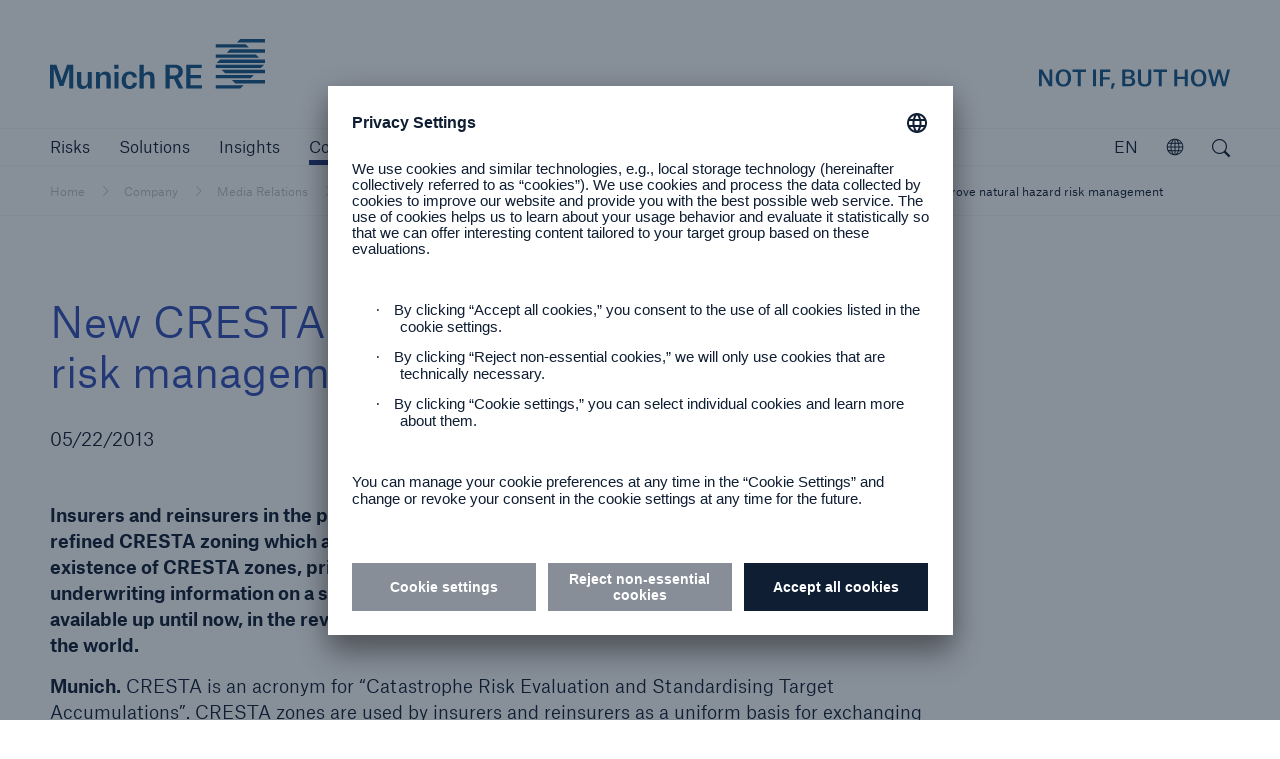

--- FILE ---
content_type: text/html; charset=UTF-8
request_url: https://www.munichre.com/en/company/media-relations/media-information-and-corporate-news/corporate-news/2013/2013-05-22-new-cresta-zones-improve-natural-hazard-risk-management.html
body_size: 13194
content:



<!doctype html>
<html lang="en" class="no-js">
    <head>
    <meta charset="UTF-8"/>
    <title>New CRESTA zones improve natural hazard risk management | Munich Re</title>
    
    <meta name="description" content="Insurers and reinsurers in the property sector can now improve their risk management using refined CRESTA zoning which allows for a more detailed analysis of insurance data. Thanks to the existence of CRESTA zones, primary insurers and reinsurers can exchange aggregated underwriting information on a structured basis. Instead of the 43,000 zones that have been available up until now, in the revised standard there will be 250,000 high-resolution zones around the world."/>
    <meta name="template" content="pressReleaseNews"/>
    <meta name="viewport" content="width=device-width, initial-scale=1"/>
    

    


<meta http-equiv="x-ua-compatible" content="ie=edge"/>

<meta name="viewport" content="width=device-width, initial-scale=1.0, shrink-to-fit=no"/>
<meta name="msapplication-tap-highlight" content="no"/>
<meta name="format-detection" content="telephone=no"/>



  
  
    <meta property="og:title" content="New CRESTA zones improve natural hazard risk management | Munich Re"/>
  
    <meta property="og:description" content="Insurers and reinsurers in the property sector can now improve their risk management using refined CRESTA zoning which allows for a more detailed analysis of insurance data. Thanks to the existence of CRESTA zones, primary insurers and reinsurers can exchange aggregated underwriting information on a structured basis. Instead of the 43,000 zones that have been available up until now, in the revised standard there will be 250,000 high-resolution zones around the world."/>
  
    <meta property="og:type" content="website"/>
  
    <meta property="og:url" content="https://www.munichre.com/en/company/media-relations/media-information-and-corporate-news/corporate-news/2013/2013-05-22-new-cresta-zones-improve-natural-hazard-risk-management.html"/>
  
    <meta name="twitter:card" content="summary_large_image"/>
  
    <meta name="google-site-verification" content="VnpRm90MZw8IA12dwlZNI_PULa55G3gh_aSkQlgQGsA"/>
  




  <meta name="content-page-ref" content="[base64]"/>
<script defer="defer" type="text/javascript" src="https://rum.hlx.page/.rum/@adobe/helix-rum-js@%5E2/dist/rum-standalone.js" data-routing="program=102052,environment=979411,tier=publish"></script>
<link rel="alternate" hreflang="en" href="https://www.munichre.com/en/company/media-relations/media-information-and-corporate-news/corporate-news/2013/2013-05-22-new-cresta-zones-improve-natural-hazard-risk-management.html"/>

  <link rel="alternate" hreflang="de" href="https://www.munichre.com/de/unternehmen/media-relations/medieninformationen-und-unternehmensnachrichten/unternehmensnachrichten/2013/2013-05-22-neue-cresta-zonen-verbessern-das-risikomanagement-von-naturgefahren.html"/>

  <link rel="alternate" hreflang="x-default" href="https://www.munichre.com/en/company/media-relations/media-information-and-corporate-news/corporate-news/2013/2013-05-22-new-cresta-zones-improve-natural-hazard-risk-management.html"/>




  <link rel="apple-touch-startup-image" media="(device-width: 320px) and (device-height: 480px) and (-webkit-device-pixel-ratio: 1)" href="/etc/clientlibs/munichre/mrwebsites/corporate/frontend/favicons.lc-2026.121.1141451.0007355284_cp2fm-converted-lc.res/apple-touch-startup-image-320x460.png"/>
  <link rel="apple-touch-startup-image" media="(device-width: 320px) and (device-height: 480px) and (-webkit-device-pixel-ratio: 2)" href="/etc/clientlibs/munichre/mrwebsites/corporate/frontend/favicons.lc-2026.121.1141451.0007355284_cp2fm-converted-lc.res/apple-touch-startup-image-640x920.png"/>
  <link rel="apple-touch-startup-image" media="(device-width: 320px) and (device-height: 568px) and (-webkit-device-pixel-ratio: 2)" href="/etc/clientlibs/munichre/mrwebsites/corporate/frontend/favicons.lc-2026.121.1141451.0007355284_cp2fm-converted-lc.res/apple-touch-startup-image-640x1096.png"/>
  <link rel="apple-touch-startup-image" media="(device-width: 375px) and (device-height: 667px) and (-webkit-device-pixel-ratio: 2)" href="/etc/clientlibs/munichre/mrwebsites/corporate/frontend/favicons.lc-2026.121.1141451.0007355284_cp2fm-converted-lc.res/apple-touch-startup-image-750x1294.png"/>
  <link rel="apple-touch-startup-image" media="(device-width: 414px) and (device-height: 736px) and (orientation: landscape) and (-webkit-device-pixel-ratio: 3)" href="/etc/clientlibs/munichre/mrwebsites/corporate/frontend/favicons.lc-2026.121.1141451.0007355284_cp2fm-converted-lc.res/apple-touch-startup-image-1182x2208.png"/>
  <link rel="apple-touch-startup-image" media="(device-width: 414px) and (device-height: 736px) and (orientation: portrait) and (-webkit-device-pixel-ratio: 3)" href="/etc/clientlibs/munichre/mrwebsites/corporate/frontend/favicons.lc-2026.121.1141451.0007355284_cp2fm-converted-lc.res/apple-touch-startup-image-1242x2148.png"/>
  <link rel="apple-touch-startup-image" media="(device-width: 768px) and (device-height: 1024px) and (orientation: landscape) and (-webkit-device-pixel-ratio: 1)" href="/etc/clientlibs/munichre/mrwebsites/corporate/frontend/favicons.lc-2026.121.1141451.0007355284_cp2fm-converted-lc.res/apple-touch-startup-image-748x1024.png"/>
  <link rel="apple-touch-startup-image" media="(device-width: 768px) and (device-height: 1024px) and (orientation: portrait) and (-webkit-device-pixel-ratio: 1)" href="/etc/clientlibs/munichre/mrwebsites/corporate/frontend/favicons.lc-2026.121.1141451.0007355284_cp2fm-converted-lc.res/apple-touch-startup-image-768x1004.png"/>
  <link rel="apple-touch-startup-image" media="(device-width: 768px) and (device-height: 1024px) and (orientation: landscape) and (-webkit-device-pixel-ratio: 2)" href="/etc/clientlibs/munichre/mrwebsites/corporate/frontend/favicons.lc-2026.121.1141451.0007355284_cp2fm-converted-lc.res/apple-touch-startup-image-1496x2048.png"/>
  <link rel="apple-touch-startup-image" media="(device-width: 768px) and (device-height: 1024px) and (orientation: portrait) and (-webkit-device-pixel-ratio: 2)" href="/etc/clientlibs/munichre/mrwebsites/corporate/frontend/favicons.lc-2026.121.1141451.0007355284_cp2fm-converted-lc.res/apple-touch-startup-image-1536x2008.png"/>

  <link rel="apple-touch-icon" sizes="57x57" href="/content/dam/munichre/contentlounge/website-pieces/administrative/favicons/munichre-icon/apple-touch-icon-180x180.png/_jcr_content/renditions/original.image_file.57.57.file/apple-touch-icon-180x180.png"/>
  <link rel="apple-touch-icon" sizes="60x60" href="/content/dam/munichre/contentlounge/website-pieces/administrative/favicons/munichre-icon/apple-touch-icon-180x180.png/_jcr_content/renditions/original.image_file.60.60.file/apple-touch-icon-180x180.png"/>
  <link rel="apple-touch-icon" sizes="72x72" href="/content/dam/munichre/contentlounge/website-pieces/administrative/favicons/munichre-icon/apple-touch-icon-180x180.png/_jcr_content/renditions/original.image_file.72.72.file/apple-touch-icon-180x180.png"/>
  <link rel="apple-touch-icon" sizes="76x76" href="/content/dam/munichre/contentlounge/website-pieces/administrative/favicons/munichre-icon/apple-touch-icon-180x180.png/_jcr_content/renditions/original.image_file.76.76.file/apple-touch-icon-180x180.png"/>
  <link rel="apple-touch-icon" sizes="114x114" href="/content/dam/munichre/contentlounge/website-pieces/administrative/favicons/munichre-icon/apple-touch-icon-180x180.png/_jcr_content/renditions/original.image_file.114.114.file/apple-touch-icon-180x180.png"/>
  <link rel="apple-touch-icon" sizes="120x120" href="/content/dam/munichre/contentlounge/website-pieces/administrative/favicons/munichre-icon/apple-touch-icon-180x180.png/_jcr_content/renditions/original.image_file.120.120.file/apple-touch-icon-180x180.png"/>
  <link rel="apple-touch-icon" sizes="144x144" href="/content/dam/munichre/contentlounge/website-pieces/administrative/favicons/munichre-icon/apple-touch-icon-180x180.png/_jcr_content/renditions/original.image_file.144.144.file/apple-touch-icon-180x180.png"/>
  <link rel="apple-touch-icon" sizes="152x152" href="/content/dam/munichre/contentlounge/website-pieces/administrative/favicons/munichre-icon/apple-touch-icon-180x180.png/_jcr_content/renditions/original.image_file.152.152.file/apple-touch-icon-180x180.png"/>
  <link rel="apple-touch-icon" sizes="180x180" href="/content/dam/munichre/contentlounge/website-pieces/administrative/favicons/munichre-icon/apple-touch-icon-180x180.png/_jcr_content/renditions/original./apple-touch-icon-180x180.png"/>

  <link rel="icon" type="image/png" sizes="32x32" href="/content/dam/munichre/contentlounge/website-pieces/administrative/favicons/munichre-icon/favicon-32x32.png/_jcr_content/renditions/original./favicon-32x32.png"/>
  <link rel="icon" type="image/png" sizes="16x16" href="/content/dam/munichre/contentlounge/website-pieces/administrative/favicons/munichre-icon/favicon-16x16.png/_jcr_content/renditions/original./favicon-16x16.png"/>
  <link rel="shortcut icon" href="/content/dam/munichre/contentlounge/website-pieces/administrative/favicons/munichre-icon/favicon.ico/_jcr_content/renditions/original./favicon.ico"/>




    <link rel="canonical" href="https://www.munichre.com/en/company/media-relations/media-information-and-corporate-news/corporate-news/2013/2013-05-22-new-cresta-zones-improve-natural-hazard-risk-management.html"/>





    <link rel="stylesheet" href="https://www.munichre.com/en/company/media-relations/media-information-and-corporate-news/corporate-news/2013/2013-05-22-new-cresta-zones-improve-natural-hazard-risk-management.color-schemes.css" type="text/css"/>



<link rel="stylesheet" href="/etc/clientlibs/munichre/mrwebsites/corporate/frontend/resources.lc-2026.121.1141451.0007355284_cp2fm-converted-lc.res/css/styles.print.min.css" media="print" type="text/css"/>


  
<link rel="stylesheet" href="/etc.clientlibs/munichre/mrwebsites/corporate/core/clientlibs/mrwebsites.corporate.cq.app-react.lc-e61254ec9c8cc22089c8360a5b5bec6d-lc.min.css" type="text/css">
<link rel="stylesheet" href="/etc.clientlibs/munichre/mrwebsites/corporate/core/clientlibs/mrwebsites.corporate.app.lc-164889e9ba30a3b21d9a7d51556130a3-lc.min.css" type="text/css">
      
  



<script type="text/javascript">(function(d,s){var l=d.createElement(s),e=d.getElementsByTagName(s)[0];
l.async=true;l.type='text/javascript';
l.src='https://c.leadlab.click/5af6925e29eb3650.js';
e.parentNode.insertBefore(l,e);})(document,'script');</script>



<script>
if (typeof biotope !== 'undefined') {
  biotope.configuration.set('data.staticResourcesBase', '/etc/clientlibs/munichre/mrwebsites/corporate/frontend/resources.lc-2026.121.1141451.0007355284_cp2fm-converted-lc.res/');
  biotope.configuration.set('data.staticResourcesContentRepoBase', '/etc/clientlibs/munichre/mrwebsites/corporate/frontend/resources.lc-2026.121.1141451.0007355284_cp2fm-converted-lc.res/');

  biotope.configuration.set('data.chartDataBaseUrl', ''); // has to be empty, relative url is available at component

}
</script>






  

    
    
    

    

    


        <script type="text/javascript" src="//assets.adobedtm.com/launch-ENcf8fe449e1d74e9aa91e6c2c896b4675.min.js" async></script>


    
    
    

    

    
    
</head>
    <body class="content page basicpage mr-theme-vibrantblue " data-chartdatabaseurl="">
        <a href="#" class="skip-link">Skip to main content</a>
        
        
            



            <div class="page-wrap">

  
<mr-m-news-ticker class="mr-m-news-ticker" api-url="https://www.munichre.com/en/company/media-relations/media-information-and-corporate-news/corporate-news/2013/2013-05-22-new-cresta-zones-improve-natural-hazard-risk-management/_jcr_content.newsalert.json">
</mr-m-news-ticker>

<div class="headercwcontainer">
  <div class="xfpage page">

    <header class="headerCw">
      <div class="headerCw__inner">

        








<div class="headerCw__logo-wrapper">

  








  
  
  


<a class="headerCw__logo-left " href="https://www.munichre.com/en.html">

    
    

    
  <span class="mr-h-visually-hidden">Munich Re logo</span>

  
  

  
  
      <mr-e-icon title="Munich Re" class="mr-logo-first" icon-path="/content/dam/munichre/contentlounge/website-pieces/administrative/left-logos/munichre_logo.svg/_jcr_content/renditions/original.media_file.file/munichre_logo.svg"></mr-e-icon>
      <mr-e-icon title="Munich Re" class="mr-logo-light" icon-path="/content/dam/munichre/contentlounge/website-pieces/administrative/left-logos/munichre_logo.svg/_jcr_content/renditions/original.media_file.file/munichre_logo.svg"></mr-e-icon>
      <mr-e-icon class="mr-logo-second"></mr-e-icon>
  

</a>


    




  








  
  
  


<a class="headerCw__logo-right headerCw__logo-right--standard ">

    
    

    
    <span class="mr-h-visually-hidden">Not if, but how</span>

  
  

  
  
    <mr-e-icon title="Munich Re claim" class="mr-logo-first" icon-path="/content/dam/munichre/contentlounge/website-pieces/administrative/right-logos/munichre_claim.svg/_jcr_content/renditions/original.media_file.file/munichre_claim.svg"></mr-e-icon>
    <mr-e-icon title="Munich Re claim" class="mr-logo-light" icon-path="/content/dam/munichre/contentlounge/website-pieces/administrative/right-logos/munichre_claim.svg/_jcr_content/renditions/original.media_file.file/munichre_claim.svg"></mr-e-icon>
    <mr-e-icon class="mr-logo-second"></mr-e-icon>
  


</a>


    




</div>



  

  

  
























        <!-- Standard navigation -->
        




<div class="headerCw__navigation visible ">

  <button data-overlay-open="navigation" class="headerCw__navigationBurger hidden" title="open navigation" aria-label="open navigation"></button>

  <nav class="cmp-list" aria-label="Main">
    <ul class="cmp-list__item-container">
      <li class="cmp-list__item " data-navigation-leaf="false">
        <div>
          <a class="cmp-list__item-link" href="https://www.munichre.com/en/risks.html" role="button">
            <span class="cmp-list__item-title">Risks</span>
          </a>
        </div>
      </li>
<li class="cmp-list__item " data-navigation-leaf="false">
        <div>
          <a class="cmp-list__item-link" href="https://www.munichre.com/en/solutions.html" role="button">
            <span class="cmp-list__item-title">Solutions</span>
          </a>
        </div>
      </li>
<li class="cmp-list__item " data-navigation-leaf="true">
        <div>
          <a class="cmp-list__item-link" href="https://www.munichre.com/en/insights.html" role="link">
            <span class="cmp-list__item-title">Insights</span>
          </a>
        </div>
      </li>
<li class="cmp-list__item selected" data-navigation-leaf="false">
        <div>
          <a class="cmp-list__item-link" href="https://www.munichre.com/en/company.html" role="button">
            <span class="cmp-list__item-title">Company</span>
          </a>
        </div>
      </li>
<li class="cmp-list__item " data-navigation-leaf="true">
        <div>
          <a class="cmp-list__item-link" href="https://careers.munichre.com/en/munichre" role="link" target="_blank">
            <span class="cmp-list__item-title">Careers</span>
          </a>
        </div>
      </li>

    </ul>
  </nav>

  <div class="headerCw__navigationFill"></div>
  
  
  

  

  <div class="languageSwitch languageSwitch--rightAligned">
    <div class="languageSwitch__toggler" tabindex="0" role="button" aria-label="current language is English, click to select language" aria-valuetext="English" data-lang="en">
      EN
    </div>
    <div class="mr-linkList">
      <div class="linkList ">
        <ul class="cmp-list">
          <li class="cmp-list__item">
            <div>
              <a class="cmp-list__item-link" href="https://www.munichre.com/de/unternehmen/media-relations/medieninformationen-und-unternehmensnachrichten/unternehmensnachrichten/2013/2013-05-22-neue-cresta-zonen-verbessern-das-risikomanagement-von-naturgefahren.html" data-lang="de">
                <span class="cmp-list__item-title">Deutsch</span>
              </a>
            </div>
          </li>

        </ul>
      </div>
    </div>

  </div>



  
<mr-m-popover class="mr-m-header-link-finder ">
  <button class="mr-m-popover__toggle" role="button" aria-label="Explore the MunichRe Group">
    <span class="mr-m-popover__toggle-label">Open</span>
    <mr-e-icon class="mr-m-popover__toggle-icon" icon-path="/content/dam/munichre/contentlounge/website-pieces/icons/static-icons/mr-icon-globe.svg/_jcr_content/renditions/original.media_file.file/mr-icon-globe.svg" role="presentation"></mr-e-icon>
  </button>
  <div class="mr-m-popover__overlay" role="dialog" aria-describedby="explorer-title">
    <div class="mr-m-popover__header">
      <p id="explorer-title">Explore Munich Re Group</p>
      <button class="mr-m-popover__close-btn">
        <span class="icon-close"></span>
        <span class="mr-h-visually-hidden">Close</span>
      </button>
    </div>
    <section>
      <p>
        Get to know our Group companies, branches and subsidiaries worldwide.
      </p>
      
      <mr-m-link-list-filter>
        <label class="mr-m-link-list-filter__label" for="mr-m-link-list-filter__input">Search for company or location</label>
        <input class="mr-m-link-list-filter__input" id="mr-m-link-list-filter__input" placeholder="Search for company or location" autocomplete="off"/>
        <span class="mr-m-link-list-filter__icon icon-pull-down"></span>
        



<ul class="mr-m-link-list-filter__list">
  

  
  <li class="headerLinkFinderItem section">

  <a data-keywords="US, USA, North America" class="cmp-list__item-link" href="https://www.americanalternativeinsurancecorporation.com/en.html">
    American Alternative Insurance Corporation (AAIC)
  </a>


    
</li>


  
  

  
  



  

  
  <li class="headerLinkFinderItem section">

  <a data-keywords="AMIG, Cincinnati, " class="cmp-list__item-link" href="https://www.amig.com/">
    American Modern Insurance Group (AMIG)
  </a>


    
</li>


  
  

  
  



  

  
  <li class="headerLinkFinderItem section">

  <a data-keywords="US, USA, North America" class="cmp-list__item-link" href="https://www.bridgewayinsurancecompany.com/en.html">
     Bridgeway Insurance Company
  </a>


    
</li>


  
  

  
  



  

  
  <li class="headerLinkFinderItem section">

  <a data-keywords="ERGO, Germany, Düsseldorf" class="cmp-list__item-link" href="https://www.ergo.com/en/Startseite" target="_blank">
    ERGO Group
  </a>


    
</li>


  
  

  
  



  

  
  <li class="headerLinkFinderItem section">

  <a data-keywords="Great Lakes Insurance" class="cmp-list__item-link" href="https://www.munichre.com/glise/en.html">
    Great Lakes Insurance SE
  </a>


    
</li>


  
  

  
  



  

  
  <li class="headerLinkFinderItem section">

  <a data-keywords="HSB, US, USA, Hartford Steam Boiler , Amerika, America " class="cmp-list__item-link" href="https://www.munichre.com/hsb/en.html">
    HSB - The Hartford Steam Boiler Inspection and Insurance Company
  </a>


    
</li>


  
  

  
  



  

  
  <li class="headerLinkFinderItem section">

  <a data-keywords="HSB IoT, Connected Technologies, Hartford" class="cmp-list__item-link" href="https://www.hsb-ats.com/en.html">
    HSB Applied Technology Solutions
  </a>


    
</li>


  
  

  
  



  

  
  <li class="headerLinkFinderItem section">

  <a data-keywords="HSB Canada, Boiler Inspection and Insurance Company of Canada" class="cmp-list__item-link" href="https://www.munichre.com/hsbcanada/en.html">
    HSB Canada
  </a>


    
</li>


  
  

  
  



  

  
  <li class="headerLinkFinderItem section">

  <a data-keywords="HSB, UK, United Kingdom, Great Britain, HSB Engineering Insurance Services Limited, Irleand, Scotland, Wales,, Channel Islands, Isle of Man, Northern Ireland" class="cmp-list__item-link" href="https://www.munichre.com/hsbeil/en.html">
    HSB | UK and Ireland
  </a>


    
</li>


  
  

  
  



  

  
  <li class="headerLinkFinderItem section">

  <a data-keywords="UK, United Kingdom, GJWPC" class="cmp-list__item-link" href="https://www.grovesjohnwestrup.com/en.html">
    GrovesJohnWestrup
  </a>


    
</li>


  
  

  
  



  

  
  <li class="headerLinkFinderItem section">

  <a data-keywords="Germany" class="cmp-list__item-link" href="https://www.meag.com/">
    MEAG
  </a>


    
</li>


  
  

  
  



  

  
  <li class="headerLinkFinderItem section">


    
</li>


  
  

  
  



  

  
  <li class="headerLinkFinderItem section">

  <a data-keywords="Munich Re Group, München, Bavaria, Germany" class="cmp-list__item-link" href="https://www.munichre.com/en.html">
    Munich Re Group
  </a>


    
</li>


  
  

  
  



  

  
  <li class="headerLinkFinderItem section">

  <a data-keywords="South Africa , MRoA, " class="cmp-list__item-link" href="https://www.munichre.com/en/company/about-munich-re/munich-re-worldwide/sub-saharan-africa/about-us.html">
    Munich Re Africa Branch
  </a>


    
</li>


  
  

  
  



  

  
  <li class="headerLinkFinderItem section">

  <a data-keywords="APAC Life Health Asia Pacific Singapore" class="cmp-list__item-link" href="https://www.munichre.com/en/company/about-munich-re/munich-re-worldwide/asia-pacific/about-us.html">
    Munich Re Asia Pacific Life and Health (APAC)
  </a>


    
</li>


  
  

  
  



  

  
  <li class="headerLinkFinderItem section">

  <a data-keywords="Japan, India, Korea, Southeast Asia, Asia, Pacific, Singapore, APAC, Australia, New Zealand, Greater China" class="cmp-list__item-link" href="https://www.munichre.com/en/company/about-munich-re/munich-re-worldwide.html#asia-pacific">
    Munich Re Asia Pacific Non-Life (APAC)
  </a>


    
</li>


  
  

  
  



  

  
  <li class="headerLinkFinderItem section">

  <a data-keywords="Automation Solutions, Dublin, Ireland, MRAS" class="cmp-list__item-link" href="https://www.munichre.com/automation-solutions/en.html">
    Munich Re Automation Solutions Ltd
  </a>


    
</li>


  
  

  
  



  

  
  <li class="headerLinkFinderItem section">

  <a data-keywords="Beijing, China, PRC, Greater China" class="cmp-list__item-link" href="https://www.munichre.com/en/company/about-munich-re/munich-re-worldwide.html#china-branch">
    Munich Re Beijing Branch
  </a>


    
</li>


  
  

  
  



  

  
  <li class="headerLinkFinderItem section">

  <a data-keywords="North America, Canada " class="cmp-list__item-link" href="https://www.munichre.com/ca-life/en.html">
    Munich Re Canada Life
  </a>


    
</li>


  
  

  
  



  

  
  <li class="headerLinkFinderItem section">

  <a data-keywords="North America, Canada " class="cmp-list__item-link" href="https://www.munichre.com/ca-non-life/en.html">
    Munich Re Canada Non-Life
  </a>


    
</li>


  
  

  
  



  

  
  <li class="headerLinkFinderItem section">

  <a class="cmp-list__item-link" href="https://www.munichre-foundation.org/en.html" target="_blank">
    Munich Re Foundation
  </a>


    
</li>


  
  

  
  



  

  
  <li class="headerLinkFinderItem section">

  <a data-keywords="Paris, France" class="cmp-list__item-link" href="https://www.munichre.com/en/company/about-munich-re/munich-re-worldwide/france/munich-re-france.html">
    Munich Re France
  </a>


    
</li>


  
  

  
  



  

  
  <li class="headerLinkFinderItem section">

  <a data-keywords="F&amp;C, F &amp; C," class="cmp-list__item-link" href="https://www.munichre.com/en/solutions/for-industry-clients/facultative-and-corporate.html">
    Munich Re Facultative &amp; Corporate
  </a>


    
</li>


  
  

  
  



  

  
  <li class="headerLinkFinderItem section">

  <a data-keywords="China, Hong Kong, Shanghai, Beijing, Taipei, Taiwan " class="cmp-list__item-link" href="https://www.munichre.com/en/company/about-munich-re/munich-re-worldwide.html#china-branch">
    Munich Re Greater China 
  </a>


    
</li>


  
  

  
  



  

  
  <li class="headerLinkFinderItem section">

  <a data-keywords="China, Hong Kong, HK," class="cmp-list__item-link" href="https://www.munichre.com/en/company/about-munich-re/munich-re-worldwide.html#china-branch">
    Munich Re Hong Kong Branch
  </a>


    
</li>


  
  

  
  



  

  
  <li class="headerLinkFinderItem section">

  <a data-keywords="India, Mumbai" class="cmp-list__item-link" href="https://www.munichre.com/en/company/about-munich-re/munich-re-worldwide/india/about-us.html#india-branch">
    Munich Re India Branch
  </a>


    
</li>


  
  

  
  



  

  
  <li class="headerLinkFinderItem section">

  <a data-keywords="Germany" class="cmp-list__item-link" href="https://www.munichreinvestmentpartners.com/en.html">
    Munich Re Investment Partners
  </a>


    
</li>


  
  

  
  



  

  
  <li class="headerLinkFinderItem section">

  <a data-keywords="Italy, Italia, Milan, Milano" class="cmp-list__item-link" href="https://www.munichre.com/it/azienda/informazioni-su-munich-re/munich-re-in-tutto-il-mondo/italia/munich-re-italia.html">
    Munich Re Italy - Münchener Rück Servizi Tecnici S.r.l. 
  </a>


    
</li>


  
  

  
  



  

  
  <li class="headerLinkFinderItem section">

  <a data-keywords="Japan, Tokyo" class="cmp-list__item-link" href="https://www.munichre.com/en/company/about-munich-re/munich-re-worldwide.html#japan-branch">
    Munich Re Japan Branch
  </a>


    
</li>


  
  

  
  



  

  
  <li class="headerLinkFinderItem section">

  <a data-keywords="Korea, South Korea, Seoul" class="cmp-list__item-link" href="https://www.munichre.com/en/company/about-munich-re/munich-re-worldwide/korea/about-us.html#korea-branch">
    Munich Re Korea Branch
  </a>


    
</li>


  
  

  
  



  

  
  <li class="headerLinkFinderItem section">

  <a data-keywords="Taipei, Taiwan, China, " class="cmp-list__item-link" href="https://www.munichre.com/en/company/about-munich-re/munich-re-worldwide.html#office-taipei">
    Munich Re Liaison Office Taipei 
  </a>


    
</li>


  
  

  
  



  

  
  <li class="headerLinkFinderItem section">

  <a data-keywords="Thailand, Bangkok" class="cmp-list__item-link" href="https://www.munichre.com/en/company/about-munich-re/munich-re-worldwide.html#thailand-office">
    Munich Re Liaison Office Thailand
  </a>


    
</li>


  
  

  
  



  

  
  <li class="headerLinkFinderItem section">

  <a data-keywords="Life US, America, USA, " class="cmp-list__item-link" href="https://www.munichre.com/us-life/en.html">
    Munich Re Life US - Munich American Reassurance Company, Inc
  </a>


    
</li>


  
  

  
  



  

  
  <li class="headerLinkFinderItem section">

  <a data-keywords="Malaysia, Kuala Lumpur" class="cmp-list__item-link" href="https://www.munichre.com/en/company/about-munich-re/munich-re-worldwide.html#malaysia-branch">
    Munich Re Malaysia Branch
  </a>


    
</li>


  
  

  
  



  

  
  <li class="headerLinkFinderItem section">

  <a data-keywords="Malta" class="cmp-list__item-link" href="https://www.munichre.com/en/company/about-munich-re/munich-re-worldwide.html#malta">
    Munich Re of Malta
  </a>


    
</li>


  
  

  
  



  

  
  <li class="headerLinkFinderItem section">

  <a data-keywords="Malta, PCC" class="cmp-list__item-link" href="https://www.munichre.com/en/company/about-munich-re/munich-re-worldwide.html#malta">
    Munich Re PCC 
  </a>


    
</li>


  
  

  
  



  

  
  <li class="headerLinkFinderItem section">

  <a data-keywords="RMP, Service GmbH" class="cmp-list__item-link" href="https://www.munichre.com/rmp/en.html">
    Munich Re Risk Management Partners
  </a>


    
</li>


  
  

  
  



  

  
  <li class="headerLinkFinderItem section">

  <a data-keywords="Service GmbH, RMP, Risk Suite" class="cmp-list__item-link" href="/munichreservicegmbh/en/about-us.html#germany">
    Munich Re Service GmbH
  </a>


    
</li>


  
  

  
  



  

  
  <li class="headerLinkFinderItem section">

  <a data-keywords="Shanghai, China, " class="cmp-list__item-link" href="https://www.munichre.com/en/company/about-munich-re/munich-re-worldwide.html#china-branch">
    Munich Re Shanghai Representative Office
  </a>


    
</li>


  
  

  
  



  

  
  <li class="headerLinkFinderItem section">

  <a data-keywords="Singapore, Regional Center Centre" class="cmp-list__item-link" href="https://www.munichre.com/en/company/about-munich-re/munich-re-worldwide.html#singapore-branch">
    Munich Re Singapore Branch 
  </a>


    
</li>


  
  

  
  



  

  
  <li class="headerLinkFinderItem section">

  <a data-keywords="MRS, GSI, global markets" class="cmp-list__item-link" href="https://www.munichre.com/specialty/en.html">
    Munich Re Specialty
  </a>


    
</li>


  
  

  
  



  

  
  <li class="headerLinkFinderItem section">

  <a data-keywords="IE, MRS, GSI, Global Markets" class="cmp-list__item-link" href="https://www.munichre.com/specialty/global-markets-ireland/en.html">
    Munich Re Specialty - GM, Irleand
  </a>


    
</li>


  
  

  
  



  

  
  <li class="headerLinkFinderItem section">

  <a data-keywords="NMU, UK, United Kingdom, GSI, MRS, Global Markets" class="cmp-list__item-link" href="https://www.nmu.co.uk/">
    Munich Re Specialty - GM, UK 
  </a>


    
</li>


  
  

  
  



  

  
  <li class="headerLinkFinderItem section">

  <a data-keywords="Syndicate, UK, United Kingdom, GSI, MRS, Global Markets" class="cmp-list__item-link" href="https://www.munichre.com/specialty/global-markets-syndicate/en.html">
    Munich Re Specialty - GM, Syndicate
  </a>


    
</li>


  
  

  
  



  

  
  <li class="headerLinkFinderItem section">

  <a data-keywords="global, GSI, MRS, NA, US, USA, MRSI" class="cmp-list__item-link" href="https://www.munichre.com/specialty/north-america/en.html">
    Munich Re Specialty - North America
  </a>


    
</li>


  
  

  
  



  

  
  <li class="headerLinkFinderItem section">

  <a data-keywords="MRS, GSI,  north America, USA, UK, Bell &amp; Clements," class="cmp-list__item-link" href="https://www.munichre.com/specialty/north-america/en/solutions/binding-authorities.html">
    Munich Re Specialty - NA, Binding Authorities
  </a>


    
</li>


  
  

  
  



  

  
  <li class="headerLinkFinderItem section">

  <a data-keywords="global, GSI, MRS, NA, US, USA, MRSI, Canada" class="cmp-list__item-link" href="https://www.munichre.com/temple-insurance/en/strategic-partners.html">
    Munich Re Specialty - NA, Canada Insurance Programs
  </a>


    
</li>


  
  

  
  



  

  
  <li class="headerLinkFinderItem section">


    
</li>


  
  

  
  



  

  
  <li class="headerLinkFinderItem section">

  <a data-keywords="Spain, Sucursal, Madrid" class="cmp-list__item-link" href="https://www.munichre.com/en/company/about-munich-re/munich-re-worldwide.html#spain">
    Munich Re Sucursal en España
  </a>


    
</li>


  
  

  
  



  

  
  <li class="headerLinkFinderItem section">

  <a data-keywords="Underwriting Agents, UAE, Arabia, DIFC, United Arab Emirates, Dubai" class="cmp-list__item-link" href="https://www.munichre.com/en/company/about-munich-re/munich-re-worldwide.html#arab">
    Munich Re Underwriting Agents (DIFC) Ltd. 
  </a>


    
</li>


  
  

  
  



  

  
  <li class="headerLinkFinderItem section">

  <a data-keywords="UK, Great Britain, England, Scotland" class="cmp-list__item-link" href="https://www.munichre.com/uk-life/en.html">
    Munich Re UK Life Branch
  </a>


    
</li>


  
  

  
  



  

  
  <li class="headerLinkFinderItem section">

  <a data-keywords="USA, Non-Life, US, North America" class="cmp-list__item-link" href="https://www.munichre.com/us-non-life/en.html">
    Munich Re US - Munich Reinsurance America, Inc
  </a>


    
</li>


  
  

  
  



  

  
  <li class="headerLinkFinderItem section">

  <a data-keywords="US, USA, North America" class="cmp-list__item-link" href="https://www.munichre.com/mrv/en.html">
    Munich Re Ventures
  </a>


    
</li>


  
  

  
  



  

  
  <li class="headerLinkFinderItem section">

  <a data-keywords="Australasia, Australia, Sydney" class="cmp-list__item-link" href="https://www.munichre.com/en/company/about-munich-re/munich-re-worldwide.html#australia-branch">
    Munich Reinsurance Company of Australasia
  </a>


    
</li>


  
  

  
  



  

  
  <li class="headerLinkFinderItem section">

  <a data-keywords="Australasia, Australia, MHA, Sydney, MRAu" class="cmp-list__item-link" href="https://www.munichre.com/en/company/about-munich-re/munich-re-worldwide.html#australia-new-zealand">
    Munich Holdings of Australasia Pty Limited (MHA)
  </a>


    
</li>


  
  

  
  



  

  
  <li class="headerLinkFinderItem section">

  <a data-keywords="New Re, New Reinsurance, Switzerland, Swiss, Zurich, Zürich, NewRe" class="cmp-list__item-link" href="https://www.newre.com/en.html">
    New Re - New Reinsurance Company
  </a>


    
</li>


  
  

  
  



  

  
  <li class="headerLinkFinderItem section">

  <a data-keywords="Canada" class="cmp-list__item-link" href="https://www.munichre.com/temple-insurance/en.html">
    Temple Insurance Company
  </a>


    
</li>


  
  

  
  



  

  
  <li class="headerLinkFinderItem section">

  <a data-keywords="US, USA, North America" class="cmp-list__item-link" href="https://www.peslic.com/en.html" target="_blank">
    The Princeton Excess and Surplus Lines Insurance Company (PESLIC)
  </a>


    
</li>


  
  

  
  


</ul>




      </mr-m-link-list-filter>
    </section>
  </div>
</mr-m-popover>

  <button data-overlay-open="search" class="headerCw__navigationSearch" aria-label="open search">
</button>
  
</div>

        <!-- Simple navigation -->
        

        <!-- MEAG navigation -->
        

      </div>
    </header>
  </div>
</div>



  <main class="main content ">
    <article>

      <div class="root responsivegrid">


<div class="aem-Grid aem-Grid--12 aem-Grid--default--12 ">
    
    <div class="rowColResponsiveGrid responsivegrid aem-GridColumn aem-GridColumn--default--12"><div class=" ">

  

  
  

  <div class="row ">
    <div class="col ">
      <div class="breadcrumb aem-GridColumn aem-GridColumn--default--12">
<nav class="cmp-breadcrumb" aria-label="Breadcrumb">
  <ol class="cmp-breadcrumb__list" itemscope itemtype="http://schema.org/BreadcrumbList">
    <li class="cmp-breadcrumb__item" itemprop="itemListElement" itemscope itemtype="http://schema.org/ListItem">
      <a class="cmp-breadcrumb__item-link" itemprop="item" href="https://www.munichre.com/en.html">
        <span itemprop="name">Home</span>
      </a>
      <meta itemprop="position" content="1"/>
    </li>
  
    <li class="cmp-breadcrumb__item" itemprop="itemListElement" itemscope itemtype="http://schema.org/ListItem">
      <a class="cmp-breadcrumb__item-link" itemprop="item" href="https://www.munichre.com/en/company.html">
        <span itemprop="name">Company</span>
      </a>
      <meta itemprop="position" content="2"/>
    </li>
  
    <li class="cmp-breadcrumb__item" itemprop="itemListElement" itemscope itemtype="http://schema.org/ListItem">
      <a class="cmp-breadcrumb__item-link" itemprop="item" href="https://www.munichre.com/en/company/media-relations.html">
        <span itemprop="name">Media Relations</span>
      </a>
      <meta itemprop="position" content="3"/>
    </li>
  
    <li class="cmp-breadcrumb__item" itemprop="itemListElement" itemscope itemtype="http://schema.org/ListItem">
      <a class="cmp-breadcrumb__item-link" itemprop="item" href="https://www.munichre.com/en/company/media-relations/media-information-and-corporate-news.html">
        <span itemprop="name">Media Information and Corporate News</span>
      </a>
      <meta itemprop="position" content="4"/>
    </li>
  
    <li class="cmp-breadcrumb__item" itemprop="itemListElement" itemscope itemtype="http://schema.org/ListItem">
      <a class="cmp-breadcrumb__item-link" itemprop="item" href="https://www.munichre.com/en/company/media-relations/media-information-and-corporate-news/corporate-news.html">
        <span itemprop="name">Corporate News</span>
      </a>
      <meta itemprop="position" content="5"/>
    </li>
  
    <li class="cmp-breadcrumb__item" itemprop="itemListElement" itemscope itemtype="http://schema.org/ListItem">
      <a class="cmp-breadcrumb__item-link" itemprop="item" href="https://www.munichre.com/en/company/media-relations/media-information-and-corporate-news/corporate-news.html">
        <span itemprop="name">2013</span>
      </a>
      <meta itemprop="position" content="6"/>
    </li>
  
    <li class="cmp-breadcrumb__item cmp-breadcrumb__item--active" itemprop="itemListElement" itemscope itemtype="http://schema.org/ListItem">
      
        <span itemprop="name">New CRESTA zones improve natural hazard risk management</span>
      
      <meta itemprop="position" content="7"/>
    </li>
  </ol>
</nav>


    

</div>
<div class="stageStandardWrapper mr-m-stage-standard__wrapper aem-GridColumn aem-GridColumn--default--12">



  










<mr-m-stage-standard class="mr-m-stage-standard mr-m-stage-standard--no-image ">
    <div class="mr-m-stage-standard__overview">
        <div class="mr-m-stage-standard__grid-container">
            
            <div class="mr-m-stage-standard__overview__content">
                <div class="mr-m-stage-standard__overview__content-inner">
                    <div class="mr-m-stage-standard__overview__content-main">
                        <h1 class="mr-m-stage-standard__overview__content-main-header
                        ">
                            New CRESTA zones improve natural hazard risk management
                            
                        </h1>
                    </div>
                    

                </div>

            </div>
            
            
            
        </div>
    </div>
</mr-m-stage-standard>



    

</div>
<div class="publicationDate aem-GridColumn aem-GridColumn--default--12">




  
  

  
  <p class="publication__date">05/22/2013</p>
  <p class="publication__category"></p>




    

</div>
<div class="textToSpeechPlayer aem-GridColumn aem-GridColumn--default--12"><mr-m-text-to-speech-player class="mr-m-text-to-speech-player" role="application" tabindex="0">
    <div class="player__container d-none" data-i18n-play="Play" data-i18n-remove="Remove">
        <div class="player__wishlist d-none"><ul></ul></div>
        <div class="player__content">
            <audio class="player__audio d-none">
                <source src="" type="audio/mp3"/>
            </audio>
            <div class="player__info">
                <img alt="alt txt" class="player__info-image" src=""/>
                <div class="player__info-content">
                    <h3 class="player__info-name">properties.trackTitle</h3>
                    <p class="player__info-description">properties.trackSubtitle</p>
                </div>
            </div>
            <div class="player__functions">
                <div class="player__volume">
                    <button class="icon-volume" title="Mute player">
                        <svg class="sound-active" width="18" height="18" viewBox="0 0 18 18" fill="none" xmlns="https://www.w3.org/2000/svg">
                            <path d="M4.03189 5.85891L8.98924 1.112V16.6393L4.03189 11.8948H0V5.85891H4.03189ZM11.0506 0V2.07094C13.9251 2.99641 16.0032 5.6939 16.0032 8.87445C16.0032 12.055 13.9227 14.7525 11.0506 15.678V17.7489C15.0395 16.766 17.9976 13.1646 17.9976 8.87206C17.9976 4.57951 15.0395 0.982862 11.0506 0ZM13.4492 8.87684C13.4492 7.13591 12.4807 5.61977 11.0506 4.84018V12.9111C12.4783 12.1315 13.4492 10.6178 13.4492 8.87445V8.87684Z" fill="#6D767C"/>
                        </svg>
                        <svg class="sound-mute" width="24" height="24" viewBox="0 0 24 24" fill="none">
                            <path d="M5.4,7.9L12,1.5v20.7l-6.6-6.3H0v-8H5.4L5.4,7.9z M21,12l3,3l-2,2l-3-3l-3,3l-2-2l3-3l-3-3l2-2l3,3l3-3l2,2L21,12z" fill="#6D767C"/>
                        </svg>
                    </button>
                    <input class="volume-slider" type="range" min="0" max="100" value="50"/>
                </div>
                <div class="player__controls flex-group">
                    <button class="icon-back" title="Rewind/Previous">
                        <svg width="24" height="24" viewBox="0 0 24 24" fill="none" xmlns="https://www.w3.org/2000/svg">
                            <path d="M22 22.2338C22 23.0111 21.152 23.4912 20.4855 23.0913L3.42916 12.8575C2.78182 12.4691 2.78182 11.5309 3.42916 11.1425L20.4855 0.908697C21.152 0.508781 22 0.988895 22 1.76619L22 22.2338Z" fill="#6D767C"/>
                            <rect x="2" width="3" height="24" fill="#6D767C"/>
                        </svg>
                    </button>
                    <button class="icon-play" title="Play">
                        <svg width="18" height="18" viewBox="0 0 18 18" fill="none" xmlns="https://www.w3.org/2000/svg">
                            <path fill-rule="evenodd" clip-rule="evenodd" d="M16.2071 8.22547L2.03696 0.0925565C1.57398 -0.173519 1 0.165763 1 0.706361V17.2936C1 17.8342 1.57398 18.1735 2.03696 17.9074L16.2071 9.77453C16.8005 9.43337 16.8005 8.56663 16.2071 8.22547" fill="#6D767C"></path>
                        </svg>
                    </button>
                    <button class="icon-pause d-none" title="Pause">
                        <svg width="18" height="18" viewBox="0 0 18 18" fill="none" xmlns="https://www.w3.org/2000/svg">
                            <rect x="2" width="5.25" height="18" fill="#6D767C"></rect>
                            <rect x="10.25" width="5.25" height="18" fill="#6D767C"></rect>
                        </svg>
                    </button>
                    <button class="icon-forward" title="Next">
                        <svg width="24" height="24" viewBox="0 0 24 24" fill="none" xmlns="https://www.w3.org/2000/svg">
                            <rect x="19" width="3" height="24"/>
                            <path d="M2 1.76619C2 0.988895 2.84797 0.508783 3.5145 0.908697L20.5708 11.1425C21.2182 11.5309 21.2182 12.4691 20.5708 12.8575L3.5145 23.0913C2.84797 23.4912 2 23.0111 2 22.2338L2 1.76619Z"/>
                        </svg>
                    </button>
                </div>

                <div class="player__controls flex-group mobile-position">
                    <button class="icon-expand" title="Expand player">
                        <svg width="20" height="20" viewBox="0 0 20 20" fill="none" xmlns="https://www.w3.org/2000/svg">
                            <path fill-rule="evenodd" clip-rule="evenodd" d="M19 1V7.18806H17.875V2.92037L12.0852 8.71019L11.2898 7.91481L17.0796 2.125H12.8125V1H19ZM7.91481 11.2898L2.125 17.079V12.8125H1V19H7.1875V17.875H2.92037L8.71019 12.0852L7.91481 11.2898Z" fill="#6D767C"/>
                            <path d="M19 1H19.1875V0.8125H19V1ZM19 7.18806V7.37556H19.1875V7.18806H19ZM17.875 7.18806H17.6875V7.37556H17.875V7.18806ZM17.875 2.92037H18.0625V2.46771L17.7424 2.78779L17.875 2.92037ZM12.0852 8.71019L11.9526 8.84277L12.0852 8.97535L12.2178 8.84277L12.0852 8.71019ZM11.2898 7.91481L11.1572 7.78223L11.0246 7.91481L11.1572 8.0474L11.2898 7.91481ZM17.0796 2.125L17.2122 2.25758L17.5323 1.9375H17.0796V2.125ZM12.8125 2.125H12.625V2.3125H12.8125V2.125ZM12.8125 1V0.8125H12.625V1H12.8125ZM7.91481 11.2898L8.0474 11.1572L7.91482 11.0246L7.78224 11.1572L7.91481 11.2898ZM2.125 17.079H1.9375V17.5317L2.25758 17.2116L2.125 17.079ZM2.125 12.8125H2.3125V12.625H2.125V12.8125ZM1 12.8125V12.625H0.8125V12.8125H1ZM1 19H0.8125V19.1875H1V19ZM7.1875 19V19.1875H7.375V19H7.1875ZM7.1875 17.875H7.375V17.6875H7.1875V17.875ZM2.92037 17.875L2.78779 17.7424L2.46771 18.0625H2.92037V17.875ZM8.71019 12.0852L8.84277 12.2178L8.97535 12.0852L8.84277 11.9526L8.71019 12.0852ZM18.8125 1V7.18806H19.1875V1H18.8125ZM19 7.00056H17.875V7.37556H19V7.00056ZM18.0625 7.18806V2.92037H17.6875V7.18806H18.0625ZM17.7424 2.78779L11.9526 8.5776L12.2178 8.84277L18.0076 3.05296L17.7424 2.78779ZM12.2178 8.5776L11.4224 7.78223L11.1572 8.0474L11.9526 8.84277L12.2178 8.5776ZM11.4224 8.0474L17.2122 2.25758L16.947 1.99242L11.1572 7.78223L11.4224 8.0474ZM17.0796 1.9375H12.8125V2.3125H17.0796V1.9375ZM13 2.125V1H12.625V2.125H13ZM12.8125 1.1875H19V0.8125H12.8125V1.1875ZM7.78224 11.1572L1.99242 16.9465L2.25758 17.2116L8.04739 11.4224L7.78224 11.1572ZM2.3125 17.079V12.8125H1.9375V17.079H2.3125ZM2.125 12.625H1V13H2.125V12.625ZM0.8125 12.8125V19H1.1875V12.8125H0.8125ZM1 19.1875H7.1875V18.8125H1V19.1875ZM7.375 19V17.875H7V19H7.375ZM7.1875 17.6875H2.92037V18.0625H7.1875V17.6875ZM3.05296 18.0076L8.84277 12.2178L8.5776 11.9526L2.78779 17.7424L3.05296 18.0076ZM8.84277 11.9526L8.0474 11.1572L7.78223 11.4224L8.5776 12.2178L8.84277 11.9526Z" fill="black" fill-opacity="0.2"/>
                        </svg>
                    </button>
                    <button class="icon-minimize" title="Minimize player">
                        <svg width="20" height="20" viewBox="0 0 20 20" fill="none" xmlns="https://www.w3.org/2000/svg">
                            <path fill-rule="evenodd" clip-rule="evenodd" d="M13.2268 7.76969H17.4939V8.89469H11.3064V2.70719H12.4314V6.97431L18.4057 1L19.2011 1.79538L13.2268 7.76969ZM2.91567 11.0974V12.2224H7.1828L1.20117 18.2046L1.99655 19L7.97873 13.0178V17.2849H9.10373V11.0974H2.91567Z" fill="#6D767C"/>
                            <path d="M13.2268 7.76969L13.0942 7.6371L12.7741 7.95719H13.2268V7.76969ZM17.4939 7.76969H17.6814V7.58219H17.4939V7.76969ZM17.4939 8.89469V9.08219H17.6814V8.89469H17.4939ZM11.3064 8.89469H11.1189V9.08219H11.3064V8.89469ZM11.3064 2.70719V2.51969H11.1189V2.70719H11.3064ZM12.4314 2.70719H12.6189V2.51969H12.4314V2.70719ZM12.4314 6.97431H12.2439V7.42698L12.564 7.1069L12.4314 6.97431ZM18.4057 1L18.5383 0.867417L18.4057 0.734835L18.2731 0.867417L18.4057 1ZM19.2011 1.79538L19.3337 1.92796L19.4662 1.79538L19.3337 1.66279L19.2011 1.79538ZM2.91567 11.0974V10.9099H2.72817V11.0974H2.91567ZM2.91567 12.2224H2.72817V12.4099H2.91567V12.2224ZM7.1828 12.2224L7.31539 12.355L7.63543 12.0349H7.1828V12.2224ZM1.20117 18.2046L1.06858 18.0721L0.936013 18.2046L1.06859 18.3372L1.20117 18.2046ZM1.99655 19L1.86396 19.1326L1.99655 19.2652L2.12913 19.1326L1.99655 19ZM7.97873 13.0178H8.16623V12.5652L7.84615 12.8852L7.97873 13.0178ZM7.97873 17.2849H7.79123V17.4724H7.97873V17.2849ZM9.10373 17.2849V17.4724H9.29123V17.2849H9.10373ZM9.10373 11.0974H9.29123V10.9099H9.10373V11.0974ZM13.2268 7.95719H17.4939V7.58219H13.2268V7.95719ZM17.3064 7.76969V8.89469H17.6814V7.76969H17.3064ZM17.4939 8.70719H11.3064V9.08219H17.4939V8.70719ZM11.4939 8.89469V2.70719H11.1189V8.89469H11.4939ZM11.3064 2.89469H12.4314V2.51969H11.3064V2.89469ZM12.2439 2.70719V6.97431H12.6189V2.70719H12.2439ZM12.564 7.1069L18.5383 1.13258L18.2731 0.867417L12.2988 6.84173L12.564 7.1069ZM18.2731 1.13258L19.0685 1.92796L19.3337 1.66279L18.5383 0.867417L18.2731 1.13258ZM19.0685 1.66279L13.0942 7.6371L13.3594 7.90227L19.3337 1.92796L19.0685 1.66279ZM2.72817 11.0974V12.2224H3.10317V11.0974H2.72817ZM2.91567 12.4099H7.1828V12.0349H2.91567V12.4099ZM7.05021 12.0899L1.06858 18.0721L1.33376 18.3372L7.31539 12.355L7.05021 12.0899ZM1.06859 18.3372L1.86396 19.1326L2.12913 18.8674L1.33375 18.072L1.06859 18.3372ZM2.12913 19.1326L8.11132 13.1504L7.84615 12.8852L1.86396 18.8674L2.12913 19.1326ZM7.79123 13.0178V17.2849H8.16623V13.0178H7.79123ZM7.97873 17.4724H9.10373V17.0974H7.97873V17.4724ZM9.29123 17.2849V11.0974H8.91623V17.2849H9.29123ZM9.10373 10.9099H2.91567V11.2849H9.10373V10.9099Z" fill="#979797"/>
                        </svg>
                    </button>
                    <button class="icon-playlist inactive" title="Show/Hide playlist">
                        <svg version="1.1" id="Layer_1" xmlns="https://www.w3.org/2000/svg" xmlns:xlink="https://www.w3.org/1999/xlink" x="0px" y="0px" viewBox="0 0 24 24" style="enable-background:new 0 0 24 24;" xml:space="preserve">
                            <path d="M15,11H0V9h15V11z M15,2H0v2h15V2z M20,2h-2v2v10.6c-0.6-0.3-1.3-0.6-2-0.6c-2.2,0-4,1.8-4,4s1.8,4,4,4s4-1.8,4-4V4h4V2H20z
                                M0,18h9v-2H0V18z"/>
                        </svg>
                    </button>
                    <button class="icon-close" title="Close player">
                        <svg class="icon-close" width="18" height="18" viewBox="0 0 18 18" fill="none" xmlns="https://www.w3.org/2000/svg">
                            <path fill-rule="evenodd" clip-rule="evenodd" d="M10.5801 8.98875L17.9781 16.3862L16.3873 17.9775L8.98875 10.5801L1.59131 17.9781L0 16.3873L7.398 8.98875L0 1.59075L1.59075 0L8.98875 7.398L16.3873 0L17.9781 1.59075L10.5801 8.98875Z" fill="#6D767C"/>
                        </svg>
                    </button>
                </div>
            </div>
        </div>
        <div class="player__status">
            <div class="player__status-timestamp">0:00</div>
            <div class="player__progress-bar-wrapper">
                <div class="player__progress-bar" role="progressbar" aria-valuemin="0" aria-valuemax="100" aria-valuenow=""></div>
            </div>
            <div class="player__status-duration">0:00</div>
        </div>
    </div>
</mr-m-text-to-speech-player></div>

    </div>
  </div>


  

</div>
</div>
<div class="rowColResponsiveGrid responsivegrid aem-GridColumn aem-GridColumn--default--12"><div class=" ">

  

  
  

  <div class="row ">
    <div class="col ">
      <div class="richtext aem-GridColumn aem-GridColumn--default--12">

  <mr-e-text class="cmp-text">
    <p><strong>Insurers and reinsurers in the property sector can now improve their risk management using refined CRESTA zoning which allows for a more detailed analysis of insurance data. Thanks to the existence of CRESTA zones, primary insurers and reinsurers can exchange aggregated underwriting information on a structured basis. Instead of the 43,000 zones that have been available up until now, in the revised standard there will be 250,000 high-resolution zones around the world.</strong></p>
<p><strong>Munich.</strong> CRESTA is an acronym for “Catastrophe Risk Evaluation and Standardising Target Accumulations”. CRESTA zones are used by insurers and reinsurers as a uniform basis for exchanging aggregated underwriting information on natural hazards. Munich Re and Swiss Re are sponsoring this expanded, more comprehensive web service and traditionally take turns managing the CRESTA secretariat, which will be run by Munich Re for a period of four years, beginning at the start of 2013.<br />
</p>
<p>To offer insurers even more utility, CRESTA zones will in future be based on official boundaries such as postal-code districts or administrative zones, rather than being defined according to the existence of hazards. The zones will be made available by GfK GeoMarketing. Using the some 250,000 zones (previously 43,000) around the world, it will be possible to prepare more detailed analyses. For all countries, there are two degrees of detail: “HighRes” for exchanging data and modelling natural hazards, and “LowRes” for monitoring accumulations and displaying diagrams. The CRESTA database now incorporates an additional 49 countries beyond the 86 previously available, making it the most comprehensive mapping tool freely accessible online.<br />
</p>
<p>Jürgen Schimetschek, Risk Manager at Munich Re and head of the CRESTA secretariat since January, said: “The new CRESTA zones make it possible to model risks even better and thus to enhance insurers’ risk management. Creating several times as many zones and incorporating more countries in the CRESTA database has made risks significantly more transparent and thus more precisely estimable.”<br />
</p>

  </mr-e-text>
  
    


</div>
<div class="richtext aem-GridColumn aem-GridColumn--default--12">

  <mr-e-text class="cmp-text">
    <em><strong>Disclaimer</strong></em><br />
<em>This press release contains forward-looking statements that are based on current assumptions and forecasts of the management of Munich Re. Known and unknown risks, uncertainties and other factors could lead to material differences between the forward-looking statements given here and the actual development, in particular the results, financial situation and performance of our Company. The Company assumes no liability to update these forward-looking statements or to conform them to future events or developments.</em>
  </mr-e-text>
  
    


</div>

    </div>
  </div>


  

</div>
</div>
<div class="rowColResponsiveGrid responsivegrid aem-GridColumn aem-GridColumn--default--12"><div class=" ">

  

  
  

  

  

</div>
</div>
<div class="rowColResponsiveGrid responsivegrid aem-GridColumn aem-GridColumn--default--12"><div class=" ">

  

  
  

  <div class="row ">
    <div class="col ">
      <div class="title aem-GridColumn aem-GridColumn--default--12">

  <div class="h2">

    
    <div class="jumpmark" id="2126964707" data-title="Further Information"></div>

    <div class="cmp-title">
      <h2 class="cmp-title__text">
        Further Information
        
        
        
      </h2>
      
    </div>

  </div>
  
    


</div>
<div class="teaserRowCw teaserRowCw--width-25 aem-GridColumn aem-GridColumn--default--12">

  <div class="teaserRowCw__wrapper" data-lazy-animation="appear-bottom">
    







  

  
  

  
  

  



  


  <a class="modularTeaser  modularTeaser--mr-theme-vibrantblue    " data-target-color-scheme="mr-theme-vibrantblue" href="https://www.munichre.com/en/company/media-relations/media-information-and-corporate-news/corporate-news.html">

    
    

    <div class="modularTeaser__textContent">
      
      <div class="modularTeaser__headline">Overview</div>
      <div class="modularTeaser__text">Other company news</div>
        

        <div class="modularTeaser__link" aria-label="link"></div>
      <div class="modularTeaser__buttonWrapper">
        
        

        
      </div>

      

    </div>
  </a>

  
  
    



  
  



  

  
  

  
  

  



  


  <a class="modularTeaser  modularTeaser--mr-theme-vibrantblue    " data-target-color-scheme="mr-theme-vibrantblue" href="https://www.munichre.com/en/company/media-relations/contact.html">

    
    

    <div class="modularTeaser__textContent">
      
      <div class="modularTeaser__headline">Media Relations</div>
      <div class="modularTeaser__text">Contact</div>
        

        <div class="modularTeaser__link" aria-label="link"></div>
      <div class="modularTeaser__buttonWrapper">
        
        

        
      </div>

      

    </div>
  </a>

  
  
    



  
  




  </div>

</div>
<div class="contactCollection aem-GridColumn aem-GridColumn--default--12">

  
  
  

</div>
<div class="wcm-io-parsys aem-GridColumn aem-GridColumn--default--12">



  


  



  
  <div class="mr-teaserRowCw">
    <div class="teaserRowCw teaserRowCw--slider teaserRowCw--width-25">
      <div class="teaserRowCw__wrapper owl-carousel owl-theme" data-next-slide-aria-label="show next item" data-previous-slide-aria-label="show previous item">
        
      </div>
      <div class="owl-carousel-end"></div>
    </div>
  </div>

  
  

</div>

    </div>
  </div>


  

</div>
</div>

    
</div>
</div>


      

    </article>
  </main>

  


<footer class="footer">

<div class="footer__content">
  

  <div class="goto-top">
    <button class="goto-top__toggler icon__backtotop" type="button" aria-label="Back to top of page">
    </button>
  </div>

  <div class="footer__sitemap">
    <div class="footer__sitemap-group">
      <div class="linkList"><div class="cmp-title">
  <h6 class="cmp-title__text">Topics</h6>
</div>





<ul class="cmp-list">
  

  
  <li class="cmp-list__item section">
<div>
  <a href="https://www.munichre.com/en/risks.html" class="cmp-list__item-link">
    Risks
  </a>
</div>

    

</li>


  
  

  
  



  

  
  <li class="cmp-list__item section">
<div>
  <a href="https://www.munichre.com/en/solutions/for-industry-clients.html" class="cmp-list__item-link">
    Solutions for Industrial Clients
  </a>
</div>

    

</li>


  
  

  
  



  

  
  <li class="cmp-list__item section">
<div>
  <a href="https://www.munichre.com/en/solutions/reinsurance-property-casualty.html" class="cmp-list__item-link">
    Solutions for Insurers
  </a>
</div>

    

</li>


  
  

  
  



  

  
  <li class="cmp-list__item section">
<div>
  <a href="https://www.munichre.com/en/insights.html" class="cmp-list__item-link" target="_blank">
    Insights
  </a>
</div>

    

</li>


  
  

  
  



  

  
  <li class="cmp-list__item section">
<div>
  <a href="https://www.munichre.com/en/company/investors.html" class="cmp-list__item-link">
    Investor Relations
  </a>
</div>

    

</li>


  
  

  
  



  

  
  <li class="cmp-list__item section">
<div>
  <a href="https://www.munichre.com/en/company/media-relations.html" class="cmp-list__item-link">
    Media Relations
  </a>
</div>

    

</li>


  
  

  
  



  

  
  <li class="cmp-list__item section">
<div>
  <a href="https://www.munichre.com/en/company/about-munich-re/corporate-governance/compliance.html" class="cmp-list__item-link">
    Compliance
  </a>
</div>

    

</li>


  
  

  
  


</ul>







</div>

    </div>
    <div class="footer__sitemap-group">
      <div class="linkList"><div class="cmp-title">
  <h6 class="cmp-title__text">About Munich Re</h6>
</div>





<ul class="cmp-list">
  

  
  <li class="cmp-list__item section">
<div>
  <a href="https://www.munichre.com/en/company/about-munich-re/munich-re-worldwide.html" class="cmp-list__item-link">
    Munich Re Worldwide
  </a>
</div>

    

</li>


  
  

  
  


</ul>







</div>

    </div>
    <div class="footer__sitemap-group footer__sitemap-group--icons">
      <div class="linkList"><div class="cmp-title">
  <h6 class="cmp-title__text">Follow us</h6>
</div>





<ul class="cmp-list">
  

  
  <li class="list__item cmp-list__item section">



  


<div>
  <a data-icon-url="/content/dam/munichre/contentlounge/website-pieces/icons/static-icons/mr-icons/linkedin-2.svg/_jcr_content/renditions/original.media_file.file/linkedin-2.svg" href="https://www.linkedin.com/company/munich-re" class="cmp-list__item-link icon__linkedin" aria-label="Linkedin" target="_blank"></a>
</div>

    

</li>


  
  

  
  



  

  
  <li class="list__item cmp-list__item section">



  


<div>
  <a data-icon-url="/content/dam/munichre/contentlounge/website-pieces/icons/static-icons/mr-icons/youtube.svg/_jcr_content/renditions/original.media_file.file/youtube.svg" rel="nofollow" href="https://www.youtube.com/user/MunichReVideo" class="cmp-list__item-link icon__youtube" aria-label="Youtube" target="_blank"></a>
</div>

    

</li>


  
  

  
  



  

  
  <li class="list__item cmp-list__item section">



  


<div>
  <a data-icon-url="/content/dam/munichre/contentlounge/website-pieces/icons/static-icons/mr-icons/instagram.svg/_jcr_content/renditions/original.media_file.file/instagram.svg" href="https://www.instagram.com/munichre" class="cmp-list__item-link icon__twitter" aria-label="Instagram" target="_blank"></a>
</div>

    

</li>


  
  

  
  



  

  
  <li class="list__item cmp-list__item section">



  


<div>
  <a data-icon-url="/content/dam/munichre/contentlounge/website-pieces/icons/static-icons/mr-icons/facebook.svg/_jcr_content/renditions/original.media_file.file/facebook.svg" href="http://www.facebook.com/pages/Munich-Re/136075046405169" class="cmp-list__item-link icon__facebook" aria-label="Facebook" target="_blank"></a>
</div>

    

</li>


  
  

  
  


</ul>







</div>

    </div>
  </div>
  <div class="footer__metaWrapper">
    <div class="footer__meta">
      <div class="linkList">





<ul class="cmp-list">
  

  
  <li class="cmp-list__item section">
<div>
  <a href="https://www.munichre.com/en/general/contact.html" class="cmp-list__item-link">
    Contact
  </a>
</div>

    

</li>


  
  

  
  



  

  
  <li class="cmp-list__item section">
<div>
  <a href="https://www.munichre.com/en/general/privacy.html" class="cmp-list__item-link">
    Privacy
  </a>
</div>

    

</li>


  
  

  
  



  

  
  <li class="cmp-list__item section">
<div>
  <a href="#CookieSettings" class="cmp-list__item-link">
    Cookie Settings
  </a>
</div>

    

</li>


  
  

  
  



  

  
  <li class="cmp-list__item section">
<div>
  <a href="https://www.munichre.com/en/general/legal-notice.html" class="cmp-list__item-link">
    Legal Notice
  </a>
</div>

    

</li>


  
  

  
  



  

  
  <li class="cmp-list__item section">
<div>
  <a href="https://www.munichre.com/en/tools/sitemap.html" class="cmp-list__item-link">
    Sitemap
  </a>
</div>

    

</li>


  
  

  
  



  

  
  <li class="cmp-list__item section">
<div>
  <a href="https://www.munichre.com/en/general/imprint.html" class="cmp-list__item-link">
    Imprint
  </a>
</div>

    

</li>


  
  

  
  


</ul>







</div>


			<div class="footer__switch" tabindex="0">
				<input type="checkbox" id="accessibilitySwitch"/>
        <label for="accessibilitySwitch" class="footer__switch-label">
          Accessibility mode
          <span class="footer__switch-rail">
          <span class="footer__switch-slider"></span>
          </span>    
      </label>
			</div>

      <div class="copyright richtext">

  
  
    


</div>

    </div>
  </div>
</div>
</footer>






</div>

<script>
if (typeof biotope !== 'undefined') {
  biotope.configuration.set('data.navigationUrl', '\/en\/_jcr_content.mainnavigation.json');
  biotope.configuration.set('data.searchUrl', '\/en\/_jcr_content.fulltextsearch.json');
  biotope.configuration.set('data.tgeoUrl', '\/en\/_jcr_content.targetgroupentryoverlay.json');
}
</script>

<div class="mr-m-navigation__global-config" data-tgeo-url="\/en\/_jcr_content.targetgroupentryoverlay.json" data-navigation-url="\/en\/_jcr_content.mainnavigation.json" data-search-url="\/en\/_jcr_content.fulltextsearch.json"></div>

<div class="overlayContainer" role="dialog">
  <div class="xfpage page">
    <div class="overlay">
      <button data-overlay-close class="overlay__close" title="close overlay or press Escape key" aria-label="close overlay or press Escape key">
      </button>
      <div class="overlay__content">
        <div data-overlay-id="search">
          <div class="search" data-i18n-results="results" data-i18n-results-for="results for" data-rows-per-page="25">

  <div class="search__header">
    <button class="search__burgerIcon" aria-label="open navigation"></button>

    <div class="search__input">
      <div class="searchInput" data-default-type="pages">
        <div class="searchInput__wrapper">
          <div class="searchInput__search">
            <input class="searchInput__searchInput" name="search" type="text" placeholder="Search"/>
            <button class="searchInput__searchDelete" type="button" tabindex="-1"></button>
            <button class="searchInput__searchSubmit" type="button" title="Search" aria-label="Search">Search</button>
          </div>
        </div>
      </div>
    </div>
  </div>

  <div class="search__content">
    <div class="search__resultSummary" role="status" aria-atomic="true"></div>
    <div class="search__typeFilter"></div>
    <div class="search__filters"></div>
    <div class="search__filterReset">Reset all filters</div>
  </div>

  <div class="search__results">
    <div class="searchResults" data-i18n-label-download="Download" data-i18n-label-save-to-calendar="Save the Date">

      <div class="searchResults__header">
        <div class="searchResults__count">
          <span class="searchResults__countNumber"></span>
          <span class="searchResults__countLabel">results</span>
        </div>
        <div class="searchResults__sorting">
          <div class="searchSorting"></div>
        </div>
      </div>

      <div class="searchResults__results"></div>
      <div class="search__loadingIndicator"></div>

      <div class="searchResults__actions">
        <div class="searchResult__actionsLoadMore">
          <a href="#" class="button button--secondary button--noDefaultHover button--db" role="button" tabindex="0">Load next results</a>
        </div>
      </div>

    </div>
  </div>

  <div class="search__loadingIndicator"></div>
  <button class="search__burgerIcon search__menu-hidden">
    <span class="mr-h-visually-hidden">close navigation or press Escape key</span>
  </button>
</div>
        </div>
        <div data-overlay-id="target-group-entry-overlay">
          <div class="targetGroupEntryOverlay">
          </div>
        </div>
        <div data-overlay-id="navigation">
          <mr-m-nav-mobile class="mr-m-navigation mr-m-nav-mobile" active-on-mq="1,2,3" label-aria-open-search="open search" label-aria-close-navigation="close navigation or press Escape key" label-aria-back="go back" api-url="/en/_jcr_content.mainnavigation.json">
          </mr-m-nav-mobile>
          <mr-m-nav-desktop class="mr-m-navigation mr-m-nav-desktop" active-on-mq="4,5" label-aria-open-search="open search" label-aria-close-navigation="close navigation or press Escape key" label-aria-back="go back" api-url="/en/_jcr_content.mainnavigation.json">
          </mr-m-nav-desktop>
        </div>
      </div>
    </div>
  </div>
</div>







<div class="disclaimercontainer">
  
  

  
  

  
  

  
  <div class="disclaimercontainer__fetchedByOverlaySearch"></div>

</div>




















            
    
    

<script src="/en.frontend-configuration.js"></script>

  
<script src="/etc.clientlibs/munichre/mrwebsites/corporate/core/clientlibs/mrwebsites.corporate.legacy.lc-1beac5b2da61f563490198bab30e986e-lc.min.js" nomodule></script>
      
  


  
<script src="/etc.clientlibs/munichre/mrwebsites/corporate/core/clientlibs/mrwebsites.corporate.cq.app-react.lc-3283e10e4f527ec3f2f54ea897cde85c-lc.min.js" type="module"></script>
<script src="/etc.clientlibs/munichre/mrwebsites/corporate/core/clientlibs/mrwebsites.corporate.app.lc-bb71ffaba8f7b74c99172668705123f2-lc.min.js" type="module"></script>
      
  




    




    




    

    

    



    
    
    

            

        
    </body>
</html>

--- FILE ---
content_type: text/html;charset=UTF-8
request_url: https://e.video-cdn.net/watch?video-id=Aj64Vt1KQLVPBVvFWjRxZV&player-id=2YGCu7e-dQDyCctV-M_WmW&channel-id=00000
body_size: 2637
content:
<!DOCTYPE html>
<html>
<head>
    <meta charset="utf-8">
    <meta name="viewport" content="width=device-width, initial-scale=1">
    <meta name="robots" content="noindex, indexifembedded">
    
    <title>190319_MunichRe_Group_Imagefilm_NewSmiley_v2_38 NEW SOUND.mp4 – Video</title>
    <link rel="icon" href="data:;base64,iVBORw0KGgo=">

    <link rel="preconnect" href="https://asset-out-cdn.video-cdn.net" crossorigin>
    <link rel="preconnect" href="https://vod.video-cdn.net" crossorigin>
    <link rel="preload" href="./latest/mi-playout-player.js" as="script" fetchpriority="high">

    

 
<script id="newrelic-config" type="text/javascript">
  window.NREUM = {
    init: {
      distributed_tracing: { enabled: true },
      privacy: { cookies_enabled: false },
      ajax: { deny_list: ["bam.eu01.nr-data.net"] },
      proxy: { assets: "nr-agent.movingimage.com", beacon: "nr-beacon.movingimage.com" },
    },
    loader_config: {
      accountID: "3136421",
      trustKey: "3136421",
      agentID: "386741660",
      licenseKey: "NRJS-82cba0be311d80b7b8e",
      applicationID: "472690978",
    },
    info: {
      licenseKey: "NRJS-82cba0be311d80b7b8e",
      applicationID: "472690978",
    },
  };
</script>
<script
        id="newrelic-loader"
        type="text/javascript"
        src="https://nr-agent.movingimage.com/nr-loader-spa-current.min.js"
        async
></script>

<script type="application/ld+json">
    {"name":"190319_MunichRe_Group_Imagefilm_NewSmiley_v2_38 NEW SOUND.mp4","description":"190319_MunichRe_Group_Imagefilm_NewSmiley_v2_38 NEW SOUND.mp4","thumbnailUrl":"https://asset-out-cdn.video-cdn.net/private/videos/Aj64Vt1KQLVPBVvFWjRxZV/thumbnails/active?quality=1080p&cache-buster=262f80&__token__=exp=1769745621~acl=/private/videos/Aj64Vt1KQLVPBVvFWjRxZV/thumbnails/active*~hmac=5529848744f947b4906e47857ad9b62467bec1b7c8f8e6665956190e324251bf&file-name=441236.2000.1080p.jpeg","uploadDate":"2026-01-30T03:50:21.277+0000","contentUrl":"https://vod.video-cdn.net/6my8hcRMQf6NZ-mYKQ8kEC/Aj64Vt1KQLVPBVvFWjRxZV.aaa,596,828,1656,2356,3656,.mp4.csmil/master.m3u8?set-cc-attribute=cc&v=1&hdnea=exp=1769750421~acl=/6my8hcRMQf6NZ-mYKQ8kEC/Aj64Vt1KQLVPBVvFWjRxZV.aaa,596,828,1656,2356,3656,.mp4.csmil/*~hmac=1f343e0f69d50ac50877c73a1ed65f7fce4c75904700116424a7007d7fa87b35","duration":"PT1M50S","@context":"https://schema.org","@type":"VideoObject"}</script>

    <meta property="og:type" content="video">
    <meta property="og:title" content="190319_MunichRe_Group_Imagefilm_NewSmiley_v2_38&#x20;NEW&#x20;SOUND.mp4">
    <meta property="og:video:type" content="text/html">

    <style>
        body {
            padding: 0;
            margin: 0;
            overflow: hidden;
        }
        #root {
            width: 100vw;
            height: 100vh;
        }
    </style>

    <script id="model" type="application/json">
    {"consentDialog":{"enabled":false},"metadata":{"videoId":"Aj64Vt1KQLVPBVvFWjRxZV","title":"190319_MunichRe_Group_Imagefilm_NewSmiley_v2_38 NEW SOUND.mp4","description":null,"durationInMs":110000},"sources":{"hls":{"type":"application/vnd.apple.mpegurl","src":"https://vod.video-cdn.net/6my8hcRMQf6NZ-mYKQ8kEC/Aj64Vt1KQLVPBVvFWjRxZV.aaa,596,828,1656,2356,3656,.mp4.csmil/master.m3u8?set-cc-attribute=cc&v=1&hdnea=exp=1769750421~acl=/6my8hcRMQf6NZ-mYKQ8kEC/Aj64Vt1KQLVPBVvFWjRxZV.aaa,596,828,1656,2356,3656,.mp4.csmil/*~hmac=1f343e0f69d50ac50877c73a1ed65f7fce4c75904700116424a7007d7fa87b35"},"progressive":{"1080p":[{"type":"video/webm","src":"https://asset-out-cdn.video-cdn.net/private/videos/Aj64Vt1KQLVPBVvFWjRxZV/formats/xmv3656?cache-buster=d2ebda&__token__=exp=1769745621~acl=/private/videos/Aj64Vt1KQLVPBVvFWjRxZV/formats/xmv3656*~hmac=9ea524fae51cbd7b0d282c3045806201e6662327c06bcf4642856bc96c176396"},{"type":"video/mp4","src":"https://asset-out-cdn.video-cdn.net/private/videos/Aj64Vt1KQLVPBVvFWjRxZV/formats/aaa3656?cache-buster=d2ebda&__token__=exp=1769745621~acl=/private/videos/Aj64Vt1KQLVPBVvFWjRxZV/formats/aaa3656*~hmac=f043c0bb30a6fda58270b238d92691b75c88e03822fa9ae87bb07bac473f9d95"}],"720p":[{"type":"video/webm","src":"https://asset-out-cdn.video-cdn.net/private/videos/Aj64Vt1KQLVPBVvFWjRxZV/formats/xmv2356?cache-buster=d2ebda&__token__=exp=1769745621~acl=/private/videos/Aj64Vt1KQLVPBVvFWjRxZV/formats/xmv2356*~hmac=736c2c01b5fff5dc6d636ee664c682f5af3ab0bf200d8a2b511b725e9ef42d5c"},{"type":"video/mp4","src":"https://asset-out-cdn.video-cdn.net/private/videos/Aj64Vt1KQLVPBVvFWjRxZV/formats/aaa2356?cache-buster=d2ebda&__token__=exp=1769745621~acl=/private/videos/Aj64Vt1KQLVPBVvFWjRxZV/formats/aaa2356*~hmac=da07f937d918c284509a3a5e28d54b67de31fbcc7dca910e911e8fe351f4eda6"}],"360p":[{"type":"video/mp4","src":"https://asset-out-cdn.video-cdn.net/private/videos/Aj64Vt1KQLVPBVvFWjRxZV/formats/aaa828?cache-buster=d2ebda&__token__=exp=1769745621~acl=/private/videos/Aj64Vt1KQLVPBVvFWjRxZV/formats/aaa828*~hmac=7306508d7f485caf9fc13ece707098b7437a471dcb9ebb0148d19a93251dc840"},{"type":"video/webm","src":"https://asset-out-cdn.video-cdn.net/private/videos/Aj64Vt1KQLVPBVvFWjRxZV/formats/xmv828?cache-buster=d2ebda&__token__=exp=1769745621~acl=/private/videos/Aj64Vt1KQLVPBVvFWjRxZV/formats/xmv828*~hmac=b58f0ded8dab46fa047380cbbafad1f8cc6235875ceb499439f11bcdac55492e"}],"288p":[{"type":"video/webm","src":"https://asset-out-cdn.video-cdn.net/private/videos/Aj64Vt1KQLVPBVvFWjRxZV/formats/xmv564?cache-buster=d2ebda&__token__=exp=1769745621~acl=/private/videos/Aj64Vt1KQLVPBVvFWjRxZV/formats/xmv564*~hmac=4716e55260b869b5f9c6f30113160de9cb8f631bdba38bda6fb525687062ba22"},{"type":"video/mp4","src":"https://asset-out-cdn.video-cdn.net/private/videos/Aj64Vt1KQLVPBVvFWjRxZV/formats/aaa596?cache-buster=d2ebda&__token__=exp=1769745621~acl=/private/videos/Aj64Vt1KQLVPBVvFWjRxZV/formats/aaa596*~hmac=09adc0222a625a44db7c03ce46adb67269e75fa370031c3b39cac9d967f04b6c"}],"480p":[{"type":"video/webm","src":"https://asset-out-cdn.video-cdn.net/private/videos/Aj64Vt1KQLVPBVvFWjRxZV/formats/xmv1656?cache-buster=d2ebda&__token__=exp=1769745621~acl=/private/videos/Aj64Vt1KQLVPBVvFWjRxZV/formats/xmv1656*~hmac=da216af0c74576bd894271af9ce41d35629590f36796f5638047a10f8a03b681"},{"type":"video/mp4","src":"https://asset-out-cdn.video-cdn.net/private/videos/Aj64Vt1KQLVPBVvFWjRxZV/formats/aaa1656?cache-buster=d2ebda&__token__=exp=1769745621~acl=/private/videos/Aj64Vt1KQLVPBVvFWjRxZV/formats/aaa1656*~hmac=9db0898f95d1f5e13a64c522c5202f7957ab71d5d6dbeeec8cb177ab59b1b4a6"}]}},"downloadSources":[],"poster":"https://asset-out-cdn.video-cdn.net/private/videos/Aj64Vt1KQLVPBVvFWjRxZV/thumbnails/active?quality=1080p&cache-buster=262f80&__token__=exp=1769745621~acl=/private/videos/Aj64Vt1KQLVPBVvFWjRxZV/thumbnails/active*~hmac=5529848744f947b4906e47857ad9b62467bec1b7c8f8e6665956190e324251bf&file-name=441236.2000.1080p.jpeg","posters":[{"source":"https://asset-out-cdn.video-cdn.net/private/videos/Aj64Vt1KQLVPBVvFWjRxZV/thumbnails/active?quality=1080p&format=webp&cache-buster=262f80&__token__=exp=1769745621~acl=/private/videos/Aj64Vt1KQLVPBVvFWjRxZV/thumbnails/active*~hmac=5529848744f947b4906e47857ad9b62467bec1b7c8f8e6665956190e324251bf&file-name=441236.2000.1080p.webp","type":"image/webp","width":1920,"height":1080},{"source":"https://asset-out-cdn.video-cdn.net/private/videos/Aj64Vt1KQLVPBVvFWjRxZV/thumbnails/active?quality=720p&format=webp&cache-buster=262f80&__token__=exp=1769745621~acl=/private/videos/Aj64Vt1KQLVPBVvFWjRxZV/thumbnails/active*~hmac=5529848744f947b4906e47857ad9b62467bec1b7c8f8e6665956190e324251bf&file-name=441236.2000.1080p.webp","type":"image/webp","width":1280,"height":720},{"source":"https://asset-out-cdn.video-cdn.net/private/videos/Aj64Vt1KQLVPBVvFWjRxZV/thumbnails/active?quality=360p&format=webp&cache-buster=262f80&__token__=exp=1769745621~acl=/private/videos/Aj64Vt1KQLVPBVvFWjRxZV/thumbnails/active*~hmac=5529848744f947b4906e47857ad9b62467bec1b7c8f8e6665956190e324251bf&file-name=441236.2000.1080p.webp","type":"image/webp","width":640,"height":360},{"source":"https://asset-out-cdn.video-cdn.net/private/videos/Aj64Vt1KQLVPBVvFWjRxZV/thumbnails/active?quality=288p&format=webp&cache-buster=262f80&__token__=exp=1769745621~acl=/private/videos/Aj64Vt1KQLVPBVvFWjRxZV/thumbnails/active*~hmac=5529848744f947b4906e47857ad9b62467bec1b7c8f8e6665956190e324251bf&file-name=441236.2000.1080p.webp","type":"image/webp","width":512,"height":288},{"source":"https://asset-out-cdn.video-cdn.net/private/videos/Aj64Vt1KQLVPBVvFWjRxZV/thumbnails/active?quality=480p&format=webp&cache-buster=262f80&__token__=exp=1769745621~acl=/private/videos/Aj64Vt1KQLVPBVvFWjRxZV/thumbnails/active*~hmac=5529848744f947b4906e47857ad9b62467bec1b7c8f8e6665956190e324251bf&file-name=441236.2000.1080p.webp","type":"image/webp","width":854,"height":480},{"source":"https://asset-out-cdn.video-cdn.net/private/videos/Aj64Vt1KQLVPBVvFWjRxZV/thumbnails/active?quality=1080p&cache-buster=262f80&__token__=exp=1769745621~acl=/private/videos/Aj64Vt1KQLVPBVvFWjRxZV/thumbnails/active*~hmac=5529848744f947b4906e47857ad9b62467bec1b7c8f8e6665956190e324251bf&file-name=441236.2000.1080p.jpeg","type":"image/jpeg","width":1920,"height":1080},{"source":"https://asset-out-cdn.video-cdn.net/private/videos/Aj64Vt1KQLVPBVvFWjRxZV/thumbnails/active?quality=720p&cache-buster=262f80&__token__=exp=1769745621~acl=/private/videos/Aj64Vt1KQLVPBVvFWjRxZV/thumbnails/active*~hmac=5529848744f947b4906e47857ad9b62467bec1b7c8f8e6665956190e324251bf&file-name=441236.2000.1080p.jpeg","type":"image/jpeg","width":1280,"height":720},{"source":"https://asset-out-cdn.video-cdn.net/private/videos/Aj64Vt1KQLVPBVvFWjRxZV/thumbnails/active?quality=360p&cache-buster=262f80&__token__=exp=1769745621~acl=/private/videos/Aj64Vt1KQLVPBVvFWjRxZV/thumbnails/active*~hmac=5529848744f947b4906e47857ad9b62467bec1b7c8f8e6665956190e324251bf&file-name=441236.2000.1080p.jpeg","type":"image/jpeg","width":640,"height":360},{"source":"https://asset-out-cdn.video-cdn.net/private/videos/Aj64Vt1KQLVPBVvFWjRxZV/thumbnails/active?quality=288p&cache-buster=262f80&__token__=exp=1769745621~acl=/private/videos/Aj64Vt1KQLVPBVvFWjRxZV/thumbnails/active*~hmac=5529848744f947b4906e47857ad9b62467bec1b7c8f8e6665956190e324251bf&file-name=441236.2000.1080p.jpeg","type":"image/jpeg","width":512,"height":288},{"source":"https://asset-out-cdn.video-cdn.net/private/videos/Aj64Vt1KQLVPBVvFWjRxZV/thumbnails/active?quality=480p&cache-buster=262f80&__token__=exp=1769745621~acl=/private/videos/Aj64Vt1KQLVPBVvFWjRxZV/thumbnails/active*~hmac=5529848744f947b4906e47857ad9b62467bec1b7c8f8e6665956190e324251bf&file-name=441236.2000.1080p.jpeg","type":"image/jpeg","width":854,"height":480}],"tracks":[],"storyboard":{"sources":["https://asset-out-cdn.video-cdn.net/private/videos/Aj64Vt1KQLVPBVvFWjRxZV/storyboard?format=webp&cache-buster=4fae97&__token__=exp=1769745621~acl=/private/videos/Aj64Vt1KQLVPBVvFWjRxZV/storyboard*~hmac=77c5c364f348ad3821f1892d8f0683ee9d7f95cab6c57e2477bf1952ec81c70f","https://asset-out-cdn.video-cdn.net/private/videos/Aj64Vt1KQLVPBVvFWjRxZV/storyboard?cache-buster=4fae97&__token__=exp=1769745621~acl=/private/videos/Aj64Vt1KQLVPBVvFWjRxZV/storyboard*~hmac=77c5c364f348ad3821f1892d8f0683ee9d7f95cab6c57e2477bf1952ec81c70f"],"images":[{"source":"https://asset-out-cdn.video-cdn.net/private/videos/Aj64Vt1KQLVPBVvFWjRxZV/storyboard?format=webp&cache-buster=4fae97&__token__=exp=1769745621~acl=/private/videos/Aj64Vt1KQLVPBVvFWjRxZV/storyboard*~hmac=77c5c364f348ad3821f1892d8f0683ee9d7f95cab6c57e2477bf1952ec81c70f","type":"image/webp","width":176,"height":100},{"source":"https://asset-out-cdn.video-cdn.net/private/videos/Aj64Vt1KQLVPBVvFWjRxZV/storyboard?cache-buster=4fae97&__token__=exp=1769745621~acl=/private/videos/Aj64Vt1KQLVPBVvFWjRxZV/storyboard*~hmac=77c5c364f348ad3821f1892d8f0683ee9d7f95cab6c57e2477bf1952ec81c70f","type":"image/jpeg","width":176,"height":100}],"interval":2,"width":176,"height":100,"spritesPerRow":10},"chapters":null,"audioOnly":false,"settings":{"primaryColor":"#0f1e32","theme":"dark","controlBarColor":"#0f1e32","controlBarOpacity":0.58,"iconColor":"#F4F4F4","bigPlayButtonIconColor":null,"autoplay":false,"looping":false,"hidePlayButton":false,"hideVolumeInput":false,"hideLoopButton":false,"hideLanguageMenu":false,"hideSettingsMenu":false,"hideFullscreenButton":false,"hideBigPlayButton":false,"hideTimer":false,"breakpoints":[{"minWidth":200,"maxWidth":360,"settings":{"hidePlayButton":false,"hideVolumeInput":false,"hideLoopButton":true,"hideLanguageMenu":false,"hideSettingsMenu":true,"hideFullscreenButton":false}}],"subtitleEnabled":false,"subtitleFallbackLanguage":null,"hideTranscriptButton":true,"hideTranscriptDownload":true,"audioOnly":false,"audioOnlyImageUrl":null,"audioOnlyImageUrls":null,"hideControlsBeforePlay":false,"muted":false,"preloadSources":"AUTO","mediaSessionEnabled":false},"plugins":{"youboraAnalytics":{"content.id":"Aj64Vt1KQLVPBVvFWjRxZV","content.title":"190319_MunichRe_Group_Imagefilm_NewSmiley_v2_38 NEW SOUND.mp4","content.channel":null,"content.customDimension.1":"a099d3b2c2ade78aa08e93a4724a88fb","content.customDimension.2":"2YGCu7e-dQDyCctV-M_WmW","content.customDimension.3":0,"content.customDimension.6":49,"content.customDimension.7":"2cce6d81-8ae6-418a-af7c-c97ebaf7dae2","host":""},"kollective":null},"relatedVideos":null}</script>

    <script defer src="./latest/mi-playout-player.js"></script>
</head>
<body>
    <div id="root"></div>
    <noscript>
        <div style="text-align:center;padding:50px;">
            Please enable JavaScript to view this video player.
        </div>
    </noscript>
</body>
</html>


--- FILE ---
content_type: application/javascript; charset=utf-8
request_url: https://e.video-cdn.net/latest/static/js/vendor-main-video.es.js.ed7c0433.chunk.js
body_size: 153530
content:
/*! For license information please see vendor-main-video.es.js.ed7c0433.chunk.js.LICENSE.txt */
"use strict";(self.webpackChunk_movingimage_evp_playout_player=self.webpackChunk_movingimage_evp_playout_player||[]).push([[270],{6184:function(e,t,i){i.d(t,{A:function(){return Nn}});var s=i(2553),n=i.n(s),r=i(6124),a=i.n(r),o=i(6799),l=i.n(o),h=i(4279),d=i.n(h),u=i(9575),c=i(2999),p=i(415),m=i(1316),g=i(4555),f=i(2921),_=i(8684),y=i(9395),v=i.n(y),T=i(4809),b=i(1033),S=i(885),k="8.23.4";const C={},w=function(e,t){return C[e]=C[e]||[],t&&(C[e]=C[e].concat(t)),C[e]},E=function(e,t){const i=w(e).indexOf(t);return!(i<=-1||(C[e]=C[e].slice(),C[e].splice(i,1),0))},x={prefixed:!0},I=[["requestFullscreen","exitFullscreen","fullscreenElement","fullscreenEnabled","fullscreenchange","fullscreenerror","fullscreen"],["webkitRequestFullscreen","webkitExitFullscreen","webkitFullscreenElement","webkitFullscreenEnabled","webkitfullscreenchange","webkitfullscreenerror","-webkit-full-screen"]],P=I[0];let A;for(let e=0;e<I.length;e++)if(I[e][1]in a()){A=I[e];break}if(A){for(let e=0;e<A.length;e++)x[P[e]]=A[e];x.prefixed=A[0]!==P[0]}let L=[];const D=function e(t,i=":",s=""){let r,a="info";function o(...e){r("log",a,e)}return r=((e,t,i)=>(s,r,a)=>{const o=t.levels[r],l=new RegExp(`^(${o})$`);let h=e;if("log"!==s&&a.unshift(s.toUpperCase()+":"),i&&(h=`%c${e}`,a.unshift(i)),a.unshift(h+":"),L){L.push([].concat(a));const e=L.length-1e3;L.splice(0,e>0?e:0)}if(!n().console)return;let d=n().console[s];d||"debug"!==s||(d=n().console.info||n().console.log),d&&o&&l.test(s)&&d[Array.isArray(a)?"apply":"call"](n().console,a)})(t,o,s),o.createLogger=(n,r,a)=>{const o=void 0!==r?r:i;return e(`${t} ${o} ${n}`,o,void 0!==a?a:s)},o.createNewLogger=(t,i,s)=>e(t,i,s),o.levels={all:"debug|log|warn|error",off:"",debug:"debug|log|warn|error",info:"log|warn|error",warn:"warn|error",error:"error",DEFAULT:a},o.level=e=>{if("string"==typeof e){if(!o.levels.hasOwnProperty(e))throw new Error(`"${e}" in not a valid log level`);a=e}return a},o.history=()=>L?[].concat(L):[],o.history.filter=e=>(L||[]).filter(t=>new RegExp(`.*${e}.*`).test(t[0])),o.history.clear=()=>{L&&(L.length=0)},o.history.disable=()=>{null!==L&&(L.length=0,L=null)},o.history.enable=()=>{null===L&&(L=[])},o.error=(...e)=>r("error",a,e),o.warn=(...e)=>r("warn",a,e),o.debug=(...e)=>r("debug",a,e),o}("VIDEOJS"),O=D.createLogger,M=Object.prototype.toString,U=function(e){return N(e)?Object.keys(e):[]};function R(e,t){U(e).forEach(i=>t(e[i],i))}function B(e,t,i=0){return U(e).reduce((i,s)=>t(i,e[s],s),i)}function N(e){return!!e&&"object"==typeof e}function F(e){return N(e)&&"[object Object]"===M.call(e)&&e.constructor===Object}function j(...e){const t={};return e.forEach(e=>{e&&R(e,(e,i)=>{F(e)?(F(t[i])||(t[i]={}),t[i]=j(t[i],e)):t[i]=e})}),t}function q(e={}){const t=[];for(const i in e)if(e.hasOwnProperty(i)){const s=e[i];t.push(s)}return t}function $(e,t,i,s=!0){const n=i=>Object.defineProperty(e,t,{value:i,enumerable:!0,writable:!0}),r={configurable:!0,enumerable:!0,get(){const e=i();return n(e),e}};return s&&(r.set=n),Object.defineProperty(e,t,r)}var H=Object.freeze({__proto__:null,each:R,reduce:B,isObject:N,isPlain:F,merge:j,values:q,defineLazyProperty:$});let V,z=!1,W=null,G=!1,K=!1,Q=!1,Y=!1,X=!1,J=null,Z=null;const ee=Boolean(n().cast&&n().cast.framework&&n().cast.framework.CastReceiverContext);let te=null,ie=!1,se=!1,ne=!1,re=!1,ae=!1,oe=!1,le=!1;const he=Boolean(ge()&&("ontouchstart"in n()||n().navigator.maxTouchPoints||n().DocumentTouch&&n().document instanceof n().DocumentTouch)),de=n().navigator&&n().navigator.userAgentData;if(de&&de.platform&&de.brands&&(G="Android"===de.platform,Q=Boolean(de.brands.find(e=>"Microsoft Edge"===e.brand)),Y=Boolean(de.brands.find(e=>"Chromium"===e.brand)),X=!Q&&Y,J=Z=(de.brands.find(e=>"Chromium"===e.brand)||{}).version||null,se="Windows"===de.platform),!Y){const e=n().navigator&&n().navigator.userAgent||"";z=/iPod/i.test(e),W=function(){const t=e.match(/OS (\d+)_/i);return t&&t[1]?t[1]:null}(),G=/Android/i.test(e),V=function(){const t=e.match(/Android (\d+)(?:\.(\d+))?(?:\.(\d+))*/i);if(!t)return null;const i=t[1]&&parseFloat(t[1]),s=t[2]&&parseFloat(t[2]);return i&&s?parseFloat(t[1]+"."+t[2]):i||null}(),K=/Firefox/i.test(e),Q=/Edg/i.test(e),Y=/Chrome/i.test(e)||/CriOS/i.test(e),X=!Q&&Y,J=Z=function(){const t=e.match(/(Chrome|CriOS)\/(\d+)/);return t&&t[2]?parseFloat(t[2]):null}(),te=function(){const t=/MSIE\s(\d+)\.\d/.exec(e);let i=t&&parseFloat(t[1]);return!i&&/Trident\/7.0/i.test(e)&&/rv:11.0/.test(e)&&(i=11),i}(),ae=/Tizen/i.test(e),oe=/Web0S/i.test(e),le=ae||oe,ie=/Safari/i.test(e)&&!X&&!G&&!Q&&!le,se=/Windows/i.test(e),ne=/iPad/i.test(e)||ie&&he&&!/iPhone/i.test(e),re=/iPhone/i.test(e)&&!ne}const ue=re||ne||z,ce=(ie||ue)&&!X;var pe=Object.freeze({__proto__:null,get IS_IPOD(){return z},get IOS_VERSION(){return W},get IS_ANDROID(){return G},get ANDROID_VERSION(){return V},get IS_FIREFOX(){return K},get IS_EDGE(){return Q},get IS_CHROMIUM(){return Y},get IS_CHROME(){return X},get CHROMIUM_VERSION(){return J},get CHROME_VERSION(){return Z},IS_CHROMECAST_RECEIVER:ee,get IE_VERSION(){return te},get IS_SAFARI(){return ie},get IS_WINDOWS(){return se},get IS_IPAD(){return ne},get IS_IPHONE(){return re},get IS_TIZEN(){return ae},get IS_WEBOS(){return oe},get IS_SMART_TV(){return le},TOUCH_ENABLED:he,IS_IOS:ue,IS_ANY_SAFARI:ce});function me(e){return"string"==typeof e&&Boolean(e.trim())}function ge(){return a()===n().document}function fe(e){return N(e)&&1===e.nodeType}function _e(){try{return n().parent!==n().self}catch(e){return!0}}function ye(e){return function(t,i){if(!me(t))return a()[e](null);me(i)&&(i=a().querySelector(i));const s=fe(i)?i:a();return s[e]&&s[e](t)}}function ve(e="div",t={},i={},s){const n=a().createElement(e);return Object.getOwnPropertyNames(t).forEach(function(e){const i=t[e];"textContent"===e?Te(n,i):n[e]===i&&"tabIndex"!==e||(n[e]=i)}),Object.getOwnPropertyNames(i).forEach(function(e){n.setAttribute(e,i[e])}),s&&Fe(n,s),n}function Te(e,t){return void 0===e.textContent?e.innerText=t:e.textContent=t,e}function be(e,t){t.firstChild?t.insertBefore(e,t.firstChild):t.appendChild(e)}function Se(e,t){return function(e){if(e.indexOf(" ")>=0)throw new Error("class has illegal whitespace characters")}(t),e.classList.contains(t)}function ke(e,...t){return e.classList.add(...t.reduce((e,t)=>e.concat(t.split(/\s+/)),[])),e}function Ce(e,...t){return e?(e.classList.remove(...t.reduce((e,t)=>e.concat(t.split(/\s+/)),[])),e):(D.warn("removeClass was called with an element that doesn't exist"),null)}function we(e,t,i){return"function"==typeof i&&(i=i(e,t)),"boolean"!=typeof i&&(i=void 0),t.split(/\s+/).forEach(t=>e.classList.toggle(t,i)),e}function Ee(e,t){Object.getOwnPropertyNames(t).forEach(function(i){const s=t[i];null==s||!1===s?e.removeAttribute(i):e.setAttribute(i,!0===s?"":s)})}function xe(e){const t={},i=["autoplay","controls","playsinline","loop","muted","default","defaultMuted"];if(e&&e.attributes&&e.attributes.length>0){const s=e.attributes;for(let e=s.length-1;e>=0;e--){const n=s[e].name;let r=s[e].value;i.includes(n)&&(r=null!==r),t[n]=r}}return t}function Ie(e,t){return e.getAttribute(t)}function Pe(e,t,i){e.setAttribute(t,i)}function Ae(e,t){e.removeAttribute(t)}function Le(){a().body.focus(),a().onselectstart=function(){return!1}}function De(){a().onselectstart=function(){return!0}}function Oe(e){if(e&&e.getBoundingClientRect&&e.parentNode){const t=e.getBoundingClientRect(),i={};return["bottom","height","left","right","top","width"].forEach(e=>{void 0!==t[e]&&(i[e]=t[e])}),i.height||(i.height=parseFloat(Ve(e,"height"))),i.width||(i.width=parseFloat(Ve(e,"width"))),i}}function Me(e){if(!e||e&&!e.offsetParent)return{left:0,top:0,width:0,height:0};const t=e.offsetWidth,i=e.offsetHeight;let s=0,n=0;for(;e.offsetParent&&e!==a()[x.fullscreenElement];)s+=e.offsetLeft,n+=e.offsetTop,e=e.offsetParent;return{left:s,top:n,width:t,height:i}}function Ue(e,t){const i={x:0,y:0};if(ue){let t=e;for(;t&&"html"!==t.nodeName.toLowerCase();){const e=Ve(t,"transform");if(/^matrix/.test(e)){const t=e.slice(7,-1).split(/,\s/).map(Number);i.x+=t[4],i.y+=t[5]}else if(/^matrix3d/.test(e)){const t=e.slice(9,-1).split(/,\s/).map(Number);i.x+=t[12],i.y+=t[13]}if(t.assignedSlot&&t.assignedSlot.parentElement&&n().WebKitCSSMatrix){const e=n().getComputedStyle(t.assignedSlot.parentElement).transform,s=new(n().WebKitCSSMatrix)(e);i.x+=s.m41,i.y+=s.m42}t=t.parentNode||t.host}}const s={},r=Me(t.target),a=Me(e),o=a.width,l=a.height;let h=t.offsetY-(a.top-r.top),d=t.offsetX-(a.left-r.left);return t.changedTouches&&(d=t.changedTouches[0].pageX-a.left,h=t.changedTouches[0].pageY+a.top,ue&&(d-=i.x,h-=i.y)),s.y=1-Math.max(0,Math.min(1,h/l)),s.x=Math.max(0,Math.min(1,d/o)),s}function Re(e){return N(e)&&3===e.nodeType}function Be(e){for(;e.firstChild;)e.removeChild(e.firstChild);return e}function Ne(e){return"function"==typeof e&&(e=e()),(Array.isArray(e)?e:[e]).map(e=>("function"==typeof e&&(e=e()),fe(e)||Re(e)?e:"string"==typeof e&&/\S/.test(e)?a().createTextNode(e):void 0)).filter(e=>e)}function Fe(e,t){return Ne(t).forEach(t=>e.appendChild(t)),e}function je(e,t){return Fe(Be(e),t)}function qe(e){return void 0===e.button&&void 0===e.buttons||0===e.button&&void 0===e.buttons||"mouseup"===e.type&&0===e.button&&0===e.buttons||"mousedown"===e.type&&0===e.button&&0===e.buttons||0===e.button&&1===e.buttons}const $e=ye("querySelector"),He=ye("querySelectorAll");function Ve(e,t){if(!e||!t)return"";if("function"==typeof n().getComputedStyle){let i;try{i=n().getComputedStyle(e)}catch(e){return""}return i?i.getPropertyValue(t)||i[t]:""}return""}function ze(e){[...a().styleSheets].forEach(t=>{try{const i=[...t.cssRules].map(e=>e.cssText).join(""),s=a().createElement("style");s.textContent=i,e.document.head.appendChild(s)}catch(i){const s=a().createElement("link");s.rel="stylesheet",s.type=t.type,s.media=t.media.mediaText,s.href=t.href,e.document.head.appendChild(s)}})}var We=Object.freeze({__proto__:null,isReal:ge,isEl:fe,isInFrame:_e,createEl:ve,textContent:Te,prependTo:be,hasClass:Se,addClass:ke,removeClass:Ce,toggleClass:we,setAttributes:Ee,getAttributes:xe,getAttribute:Ie,setAttribute:Pe,removeAttribute:Ae,blockTextSelection:Le,unblockTextSelection:De,getBoundingClientRect:Oe,findPosition:Me,getPointerPosition:Ue,isTextNode:Re,emptyEl:Be,normalizeContent:Ne,appendContent:Fe,insertContent:je,isSingleLeftClick:qe,$:$e,$$:He,computedStyle:Ve,copyStyleSheetsToWindow:ze});let Ge,Ke=!1;const Qe=function(){if(!1===Ge.options.autoSetup)return;const e=Array.prototype.slice.call(a().getElementsByTagName("video")),t=Array.prototype.slice.call(a().getElementsByTagName("audio")),i=Array.prototype.slice.call(a().getElementsByTagName("video-js")),s=e.concat(t,i);if(s&&s.length>0)for(let e=0,t=s.length;e<t;e++){const t=s[e];if(!t||!t.getAttribute){Ye(1);break}void 0===t.player&&null!==t.getAttribute("data-setup")&&Ge(t)}else Ke||Ye(1)};function Ye(e,t){ge()&&(t&&(Ge=t),n().setTimeout(Qe,e))}function Xe(){Ke=!0,n().removeEventListener("load",Xe)}ge()&&("complete"===a().readyState?Xe():n().addEventListener("load",Xe));const Je=function(e){const t=a().createElement("style");return t.className=e,t},Ze=function(e,t){e.styleSheet?e.styleSheet.cssText=t:e.textContent=t};var et=new WeakMap;let tt,it=3;function st(){return it++}function nt(e,t){if(!et.has(e))return;const i=et.get(e);0===i.handlers[t].length&&(delete i.handlers[t],e.removeEventListener?e.removeEventListener(t,i.dispatcher,!1):e.detachEvent&&e.detachEvent("on"+t,i.dispatcher)),Object.getOwnPropertyNames(i.handlers).length<=0&&(delete i.handlers,delete i.dispatcher,delete i.disabled),0===Object.getOwnPropertyNames(i).length&&et.delete(e)}function rt(e,t,i,s){i.forEach(function(i){e(t,i,s)})}function at(e){if(e.fixed_)return e;function t(){return!0}function i(){return!1}if(!e||!e.isPropagationStopped||!e.isImmediatePropagationStopped){const s=e||n().event;e={};const r=["layerX","layerY","keyLocation","path","webkitMovementX","webkitMovementY","mozPressure","mozInputSource"];for(const t in s)r.includes(t)||"returnValue"===t&&s.preventDefault||(e[t]=s[t]);if(e.target||(e.target=e.srcElement||a()),e.relatedTarget||(e.relatedTarget=e.fromElement===e.target?e.toElement:e.fromElement),e.preventDefault=function(){s.preventDefault&&s.preventDefault(),e.returnValue=!1,s.returnValue=!1,e.defaultPrevented=!0},e.defaultPrevented=!1,e.stopPropagation=function(){s.stopPropagation&&s.stopPropagation(),e.cancelBubble=!0,s.cancelBubble=!0,e.isPropagationStopped=t},e.isPropagationStopped=i,e.stopImmediatePropagation=function(){s.stopImmediatePropagation&&s.stopImmediatePropagation(),e.isImmediatePropagationStopped=t,e.stopPropagation()},e.isImmediatePropagationStopped=i,null!==e.clientX&&void 0!==e.clientX){const t=a().documentElement,i=a().body;e.pageX=e.clientX+(t&&t.scrollLeft||i&&i.scrollLeft||0)-(t&&t.clientLeft||i&&i.clientLeft||0),e.pageY=e.clientY+(t&&t.scrollTop||i&&i.scrollTop||0)-(t&&t.clientTop||i&&i.clientTop||0)}e.which=e.charCode||e.keyCode,null!==e.button&&void 0!==e.button&&(e.button=1&e.button?0:4&e.button?1:2&e.button?2:0)}return e.fixed_=!0,e}const ot=["touchstart","touchmove"];function lt(e,t,i){if(Array.isArray(t))return rt(lt,e,t,i);et.has(e)||et.set(e,{});const s=et.get(e);if(s.handlers||(s.handlers={}),s.handlers[t]||(s.handlers[t]=[]),i.guid||(i.guid=st()),s.handlers[t].push(i),s.dispatcher||(s.disabled=!1,s.dispatcher=function(t,i){if(s.disabled)return;t=at(t);const n=s.handlers[t.type];if(n){const s=n.slice(0);for(let n=0,r=s.length;n<r&&!t.isImmediatePropagationStopped();n++)try{s[n].call(e,t,i)}catch(e){D.error(e)}}}),1===s.handlers[t].length)if(e.addEventListener){let i=!1;(function(){if("boolean"!=typeof tt){tt=!1;try{const e=Object.defineProperty({},"passive",{get(){tt=!0}});n().addEventListener("test",null,e),n().removeEventListener("test",null,e)}catch(e){}}return tt})()&&ot.indexOf(t)>-1&&(i={passive:!0}),e.addEventListener(t,s.dispatcher,i)}else e.attachEvent&&e.attachEvent("on"+t,s.dispatcher)}function ht(e,t,i){if(!et.has(e))return;const s=et.get(e);if(!s.handlers)return;if(Array.isArray(t))return rt(ht,e,t,i);const n=function(e,t){s.handlers[t]=[],nt(e,t)};if(void 0===t){for(const t in s.handlers)Object.prototype.hasOwnProperty.call(s.handlers||{},t)&&n(e,t);return}const r=s.handlers[t];if(r)if(i){if(i.guid)for(let e=0;e<r.length;e++)r[e].guid===i.guid&&r.splice(e--,1);nt(e,t)}else n(e,t)}function dt(e,t,i){const s=et.has(e)?et.get(e):{},n=e.parentNode||e.ownerDocument;if("string"==typeof t?t={type:t,target:e}:t.target||(t.target=e),t=at(t),s.dispatcher&&s.dispatcher.call(e,t,i),n&&!t.isPropagationStopped()&&!0===t.bubbles)dt.call(null,n,t,i);else if(!n&&!t.defaultPrevented&&t.target&&t.target[t.type]){et.has(t.target)||et.set(t.target,{});const e=et.get(t.target);t.target[t.type]&&(e.disabled=!0,"function"==typeof t.target[t.type]&&t.target[t.type](),e.disabled=!1)}return!t.defaultPrevented}function ut(e,t,i){if(Array.isArray(t))return rt(ut,e,t,i);const s=function(){ht(e,t,s),i.apply(this,arguments)};s.guid=i.guid=i.guid||st(),lt(e,t,s)}function ct(e,t,i){const s=function(){ht(e,t,s),i.apply(this,arguments)};s.guid=i.guid=i.guid||st(),lt(e,t,s)}var pt=Object.freeze({__proto__:null,fixEvent:at,on:lt,off:ht,trigger:dt,one:ut,any:ct});const mt=30,gt=function(e,t,i){t.guid||(t.guid=st());const s=t.bind(e);return s.guid=i?i+"_"+t.guid:t.guid,s},ft=function(e,t){let i=n().performance.now();return function(...s){const r=n().performance.now();r-i>=t&&(e(...s),i=r)}},_t=function(e,t,i,s=n()){let r;const a=function(){const n=this,a=arguments;let o=function(){r=null,o=null,i||e.apply(n,a)};!r&&i&&e.apply(n,a),s.clearTimeout(r),r=s.setTimeout(o,t)};return a.cancel=()=>{s.clearTimeout(r),r=null},a};var yt=Object.freeze({__proto__:null,UPDATE_REFRESH_INTERVAL:mt,bind_:gt,throttle:ft,debounce:_t});let vt;class Tt{on(e,t){const i=this.addEventListener;this.addEventListener=()=>{},lt(this,e,t),this.addEventListener=i}off(e,t){ht(this,e,t)}one(e,t){const i=this.addEventListener;this.addEventListener=()=>{},ut(this,e,t),this.addEventListener=i}any(e,t){const i=this.addEventListener;this.addEventListener=()=>{},ct(this,e,t),this.addEventListener=i}trigger(e){const t=e.type||e;"string"==typeof e&&(e={type:t}),e=at(e),this.allowedEvents_[t]&&this["on"+t]&&this["on"+t](e),dt(this,e)}queueTrigger(e){vt||(vt=new Map);const t=e.type||e;let i=vt.get(this);i||(i=new Map,vt.set(this,i));const s=i.get(t);i.delete(t),n().clearTimeout(s);const r=n().setTimeout(()=>{i.delete(t),0===i.size&&(i=null,vt.delete(this)),this.trigger(e)},0);i.set(t,r)}}Tt.prototype.allowedEvents_={},Tt.prototype.addEventListener=Tt.prototype.on,Tt.prototype.removeEventListener=Tt.prototype.off,Tt.prototype.dispatchEvent=Tt.prototype.trigger;const bt=e=>"function"==typeof e.name?e.name():"string"==typeof e.name?e.name:e.name_?e.name_:e.constructor&&e.constructor.name?e.constructor.name:typeof e,St=e=>e instanceof Tt||!!e.eventBusEl_&&["on","one","off","trigger"].every(t=>"function"==typeof e[t]),kt=e=>"string"==typeof e&&/\S/.test(e)||Array.isArray(e)&&!!e.length,Ct=(e,t,i)=>{if(!e||!e.nodeName&&!St(e))throw new Error(`Invalid target for ${bt(t)}#${i}; must be a DOM node or evented object.`)},wt=(e,t,i)=>{if(!kt(e))throw new Error(`Invalid event type for ${bt(t)}#${i}; must be a non-empty string or array.`)},Et=(e,t,i)=>{if("function"!=typeof e)throw new Error(`Invalid listener for ${bt(t)}#${i}; must be a function.`)},xt=(e,t,i)=>{const s=t.length<3||t[0]===e||t[0]===e.eventBusEl_;let n,r,a;return s?(n=e.eventBusEl_,t.length>=3&&t.shift(),[r,a]=t):(n=t[0],r=t[1],a=t[2]),Ct(n,e,i),wt(r,e,i),Et(a,e,i),a=gt(e,a),{isTargetingSelf:s,target:n,type:r,listener:a}},It=(e,t,i,s)=>{Ct(e,e,t),e.nodeName?pt[t](e,i,s):e[t](i,s)},Pt={on(...e){const{isTargetingSelf:t,target:i,type:s,listener:n}=xt(this,e,"on");if(It(i,"on",s,n),!t){const e=()=>this.off(i,s,n);e.guid=n.guid;const t=()=>this.off("dispose",e);t.guid=n.guid,It(this,"on","dispose",e),It(i,"on","dispose",t)}},one(...e){const{isTargetingSelf:t,target:i,type:s,listener:n}=xt(this,e,"one");if(t)It(i,"one",s,n);else{const e=(...t)=>{this.off(i,s,e),n.apply(null,t)};e.guid=n.guid,It(i,"one",s,e)}},any(...e){const{isTargetingSelf:t,target:i,type:s,listener:n}=xt(this,e,"any");if(t)It(i,"any",s,n);else{const e=(...t)=>{this.off(i,s,e),n.apply(null,t)};e.guid=n.guid,It(i,"any",s,e)}},off(e,t,i){if(!e||kt(e))ht(this.eventBusEl_,e,t);else{const s=e,n=t;Ct(s,this,"off"),wt(n,this,"off"),Et(i,this,"off"),i=gt(this,i),this.off("dispose",i),s.nodeName?(ht(s,n,i),ht(s,"dispose",i)):St(s)&&(s.off(n,i),s.off("dispose",i))}},trigger(e,t){Ct(this.eventBusEl_,this,"trigger");const i=e&&"string"!=typeof e?e.type:e;if(!kt(i))throw new Error(`Invalid event type for ${bt(this)}#trigger; must be a non-empty string or object with a type key that has a non-empty value.`);return dt(this.eventBusEl_,e,t)}};function At(e,t={}){const{eventBusKey:i}=t;if(i){if(!e[i].nodeName)throw new Error(`The eventBusKey "${i}" does not refer to an element.`);e.eventBusEl_=e[i]}else e.eventBusEl_=ve("span",{className:"vjs-event-bus"});return Object.assign(e,Pt),e.eventedCallbacks&&e.eventedCallbacks.forEach(e=>{e()}),e.on("dispose",()=>{e.off(),[e,e.el_,e.eventBusEl_].forEach(function(e){e&&et.has(e)&&et.delete(e)}),n().setTimeout(()=>{e.eventBusEl_=null},0)}),e}const Lt={state:{},setState(e){let t;return"function"==typeof e&&(e=e()),R(e,(e,i)=>{this.state[i]!==e&&(t=t||{},t[i]={from:this.state[i],to:e}),this.state[i]=e}),t&&St(this)&&this.trigger({changes:t,type:"statechanged"}),t}};function Dt(e,t){return Object.assign(e,Lt),e.state=Object.assign({},e.state,t),"function"==typeof e.handleStateChanged&&St(e)&&e.on("statechanged",e.handleStateChanged),e}const Ot=function(e){return"string"!=typeof e?e:e.replace(/./,e=>e.toLowerCase())},Mt=function(e){return"string"!=typeof e?e:e.replace(/./,e=>e.toUpperCase())},Ut=function(e,t){return Mt(e)===Mt(t)};var Rt=Object.freeze({__proto__:null,toLowerCase:Ot,toTitleCase:Mt,titleCaseEquals:Ut});class Bt{constructor(e,t,i){if(!e&&this.play?this.player_=e=this:this.player_=e,this.isDisposed_=!1,this.parentComponent_=null,this.options_=j({},this.options_),t=this.options_=j(this.options_,t),this.id_=t.id||t.el&&t.el.id,!this.id_){const t=e&&e.id&&e.id()||"no_player";this.id_=`${t}_component_${st()}`}this.name_=t.name||null,t.el?this.el_=t.el:!1!==t.createEl&&(this.el_=this.createEl()),t.className&&this.el_&&t.className.split(" ").forEach(e=>this.addClass(e)),["on","off","one","any","trigger"].forEach(e=>{this[e]=void 0}),!1!==t.evented&&(At(this,{eventBusKey:this.el_?"el_":null}),this.handleLanguagechange=this.handleLanguagechange.bind(this),this.on(this.player_,"languagechange",this.handleLanguagechange)),Dt(this,this.constructor.defaultState),this.children_=[],this.childIndex_={},this.childNameIndex_={},this.setTimeoutIds_=new Set,this.setIntervalIds_=new Set,this.rafIds_=new Set,this.namedRafs_=new Map,this.clearingTimersOnDispose_=!1,!1!==t.initChildren&&this.initChildren(),this.ready(i),!1!==t.reportTouchActivity&&this.enableTouchActivity()}dispose(e={}){if(!this.isDisposed_){if(this.readyQueue_&&(this.readyQueue_.length=0),this.trigger({type:"dispose",bubbles:!1}),this.isDisposed_=!0,this.children_)for(let e=this.children_.length-1;e>=0;e--)this.children_[e].dispose&&this.children_[e].dispose();this.children_=null,this.childIndex_=null,this.childNameIndex_=null,this.parentComponent_=null,this.el_&&(this.el_.parentNode&&(e.restoreEl?this.el_.parentNode.replaceChild(e.restoreEl,this.el_):this.el_.parentNode.removeChild(this.el_)),this.el_=null),this.player_=null}}isDisposed(){return Boolean(this.isDisposed_)}player(){return this.player_}options(e){return e?(this.options_=j(this.options_,e),this.options_):this.options_}el(){return this.el_}createEl(e,t,i){return ve(e,t,i)}localize(e,t,i=e){const s=this.player_.language&&this.player_.language(),n=this.player_.languages&&this.player_.languages(),r=n&&n[s],a=s&&s.split("-")[0],o=n&&n[a];let l=i;return r&&r[e]?l=r[e]:o&&o[e]&&(l=o[e]),t&&(l=l.replace(/\{(\d+)\}/g,function(e,i){const s=t[i-1];let n=s;return void 0===s&&(n=e),n})),l}handleLanguagechange(){}contentEl(){return this.contentEl_||this.el_}id(){return this.id_}name(){return this.name_}children(){return this.children_}getChildById(e){return this.childIndex_[e]}getChild(e){if(e)return this.childNameIndex_[e]}getDescendant(...e){e=e.reduce((e,t)=>e.concat(t),[]);let t=this;for(let i=0;i<e.length;i++)if(t=t.getChild(e[i]),!t||!t.getChild)return;return t}setIcon(e,t=this.el()){if(!this.player_.options_.experimentalSvgIcons)return;const i="http://www.w3.org/2000/svg",s=ve("span",{className:"vjs-icon-placeholder vjs-svg-icon"},{"aria-hidden":"true"}),n=a().createElementNS(i,"svg");n.setAttributeNS(null,"viewBox","0 0 512 512");const r=a().createElementNS(i,"use");return n.appendChild(r),r.setAttributeNS(null,"href",`#vjs-icon-${e}`),s.appendChild(n),this.iconIsSet_?t.replaceChild(s,t.querySelector(".vjs-icon-placeholder")):t.appendChild(s),this.iconIsSet_=!0,s}addChild(e,t={},i=this.children_.length){let s,n;if("string"==typeof e){n=Mt(e);const i=t.componentClass||n;t.name=n;const r=Bt.getComponent(i);if(!r)throw new Error(`Component ${i} does not exist`);if("function"!=typeof r)return null;s=new r(this.player_||this,t)}else s=e;if(s.parentComponent_&&s.parentComponent_.removeChild(s),this.children_.splice(i,0,s),s.parentComponent_=this,"function"==typeof s.id&&(this.childIndex_[s.id()]=s),n=n||s.name&&Mt(s.name()),n&&(this.childNameIndex_[n]=s,this.childNameIndex_[Ot(n)]=s),"function"==typeof s.el&&s.el()){let e=null;this.children_[i+1]&&(this.children_[i+1].el_?e=this.children_[i+1].el_:fe(this.children_[i+1])&&(e=this.children_[i+1])),this.contentEl().insertBefore(s.el(),e)}return s}removeChild(e){if("string"==typeof e&&(e=this.getChild(e)),!e||!this.children_)return;let t=!1;for(let i=this.children_.length-1;i>=0;i--)if(this.children_[i]===e){t=!0,this.children_.splice(i,1);break}if(!t)return;e.parentComponent_=null,this.childIndex_[e.id()]=null,this.childNameIndex_[Mt(e.name())]=null,this.childNameIndex_[Ot(e.name())]=null;const i=e.el();i&&i.parentNode===this.contentEl()&&this.contentEl().removeChild(e.el())}initChildren(){const e=this.options_.children;if(e){const t=this.options_,i=e=>{const i=e.name;let s=e.opts;if(void 0!==t[i]&&(s=t[i]),!1===s)return;!0===s&&(s={}),s.playerOptions=this.options_.playerOptions;const n=this.addChild(i,s);n&&(this[i]=n)};let s;const n=Bt.getComponent("Tech");s=Array.isArray(e)?e:Object.keys(e),s.concat(Object.keys(this.options_).filter(function(e){return!s.some(function(t){return"string"==typeof t?e===t:e===t.name})})).map(t=>{let i,s;return"string"==typeof t?(i=t,s=e[i]||this.options_[i]||{}):(i=t.name,s=t),{name:i,opts:s}}).filter(e=>{const t=Bt.getComponent(e.opts.componentClass||Mt(e.name));return t&&!n.isTech(t)}).forEach(i)}}buildCSSClass(){return""}ready(e,t=!1){if(e)return this.isReady_?void(t?e.call(this):this.setTimeout(e,1)):(this.readyQueue_=this.readyQueue_||[],void this.readyQueue_.push(e))}triggerReady(){this.isReady_=!0,this.setTimeout(function(){const e=this.readyQueue_;this.readyQueue_=[],e&&e.length>0&&e.forEach(function(e){e.call(this)},this),this.trigger("ready")},1)}$(e,t){return $e(e,t||this.contentEl())}$$(e,t){return He(e,t||this.contentEl())}hasClass(e){return Se(this.el_,e)}addClass(...e){ke(this.el_,...e)}removeClass(...e){Ce(this.el_,...e)}toggleClass(e,t){we(this.el_,e,t)}show(){this.removeClass("vjs-hidden")}hide(){this.addClass("vjs-hidden")}lockShowing(){this.addClass("vjs-lock-showing")}unlockShowing(){this.removeClass("vjs-lock-showing")}getAttribute(e){return Ie(this.el_,e)}setAttribute(e,t){Pe(this.el_,e,t)}removeAttribute(e){Ae(this.el_,e)}width(e,t){return this.dimension("width",e,t)}height(e,t){return this.dimension("height",e,t)}dimensions(e,t){this.width(e,!0),this.height(t)}dimension(e,t,i){if(void 0!==t)return null!==t&&t==t||(t=0),-1!==(""+t).indexOf("%")||-1!==(""+t).indexOf("px")?this.el_.style[e]=t:this.el_.style[e]="auto"===t?"":t+"px",void(i||this.trigger("componentresize"));if(!this.el_)return 0;const s=this.el_.style[e],n=s.indexOf("px");return-1!==n?parseInt(s.slice(0,n),10):parseInt(this.el_["offset"+Mt(e)],10)}currentDimension(e){let t=0;if("width"!==e&&"height"!==e)throw new Error("currentDimension only accepts width or height value");if(t=Ve(this.el_,e),t=parseFloat(t),0===t||isNaN(t)){const i=`offset${Mt(e)}`;t=this.el_[i]}return t}currentDimensions(){return{width:this.currentDimension("width"),height:this.currentDimension("height")}}currentWidth(){return this.currentDimension("width")}currentHeight(){return this.currentDimension("height")}getPositions(){const e=this.el_.getBoundingClientRect();return{boundingClientRect:{x:e.x,y:e.y,width:e.width,height:e.height,top:e.top,right:e.right,bottom:e.bottom,left:e.left},center:{x:e.left+e.width/2,y:e.top+e.height/2,width:0,height:0,top:e.top+e.height/2,right:e.left+e.width/2,bottom:e.top+e.height/2,left:e.left+e.width/2}}}focus(){this.el_.focus()}blur(){this.el_.blur()}handleKeyDown(e){this.player_&&("Tab"===e.key||this.player_.options_.playerOptions.spatialNavigation&&this.player_.options_.playerOptions.spatialNavigation.enabled||e.stopPropagation(),this.player_.handleKeyDown(e))}handleKeyPress(e){this.handleKeyDown(e)}emitTapEvents(){let e,t=0,i=null;this.on("touchstart",function(s){1===s.touches.length&&(i={pageX:s.touches[0].pageX,pageY:s.touches[0].pageY},t=n().performance.now(),e=!0)}),this.on("touchmove",function(t){if(t.touches.length>1)e=!1;else if(i){const s=t.touches[0].pageX-i.pageX,n=t.touches[0].pageY-i.pageY;Math.sqrt(s*s+n*n)>10&&(e=!1)}});const s=function(){e=!1};this.on("touchleave",s),this.on("touchcancel",s),this.on("touchend",function(s){i=null,!0===e&&n().performance.now()-t<200&&(s.preventDefault(),this.trigger("tap"))})}enableTouchActivity(){if(!this.player()||!this.player().reportUserActivity)return;const e=gt(this.player(),this.player().reportUserActivity);let t;this.on("touchstart",function(){e(),this.clearInterval(t),t=this.setInterval(e,250)});const i=function(i){e(),this.clearInterval(t)};this.on("touchmove",e),this.on("touchend",i),this.on("touchcancel",i)}setTimeout(e,t){var i;return e=gt(this,e),this.clearTimersOnDispose_(),i=n().setTimeout(()=>{this.setTimeoutIds_.has(i)&&this.setTimeoutIds_.delete(i),e()},t),this.setTimeoutIds_.add(i),i}clearTimeout(e){return this.setTimeoutIds_.has(e)&&(this.setTimeoutIds_.delete(e),n().clearTimeout(e)),e}setInterval(e,t){e=gt(this,e),this.clearTimersOnDispose_();const i=n().setInterval(e,t);return this.setIntervalIds_.add(i),i}clearInterval(e){return this.setIntervalIds_.has(e)&&(this.setIntervalIds_.delete(e),n().clearInterval(e)),e}requestAnimationFrame(e){var t;return this.clearTimersOnDispose_(),e=gt(this,e),t=n().requestAnimationFrame(()=>{this.rafIds_.has(t)&&this.rafIds_.delete(t),e()}),this.rafIds_.add(t),t}requestNamedAnimationFrame(e,t){this.namedRafs_.has(e)&&this.cancelNamedAnimationFrame(e),this.clearTimersOnDispose_(),t=gt(this,t);const i=this.requestAnimationFrame(()=>{t(),this.namedRafs_.has(e)&&this.namedRafs_.delete(e)});return this.namedRafs_.set(e,i),e}cancelNamedAnimationFrame(e){this.namedRafs_.has(e)&&(this.cancelAnimationFrame(this.namedRafs_.get(e)),this.namedRafs_.delete(e))}cancelAnimationFrame(e){return this.rafIds_.has(e)&&(this.rafIds_.delete(e),n().cancelAnimationFrame(e)),e}clearTimersOnDispose_(){this.clearingTimersOnDispose_||(this.clearingTimersOnDispose_=!0,this.one("dispose",()=>{[["namedRafs_","cancelNamedAnimationFrame"],["rafIds_","cancelAnimationFrame"],["setTimeoutIds_","clearTimeout"],["setIntervalIds_","clearInterval"]].forEach(([e,t])=>{this[e].forEach((e,i)=>this[t](i))}),this.clearingTimersOnDispose_=!1}))}getIsDisabled(){return Boolean(this.el_.disabled)}getIsExpresslyInert(){return this.el_.inert&&!this.el_.ownerDocument.documentElement.inert}getIsFocusable(e){return(e||this.el_).tabIndex>=0&&!(this.getIsDisabled()||this.getIsExpresslyInert())}getIsAvailableToBeFocused(e){function t(e){const t=n().getComputedStyle(e,null),i=t.getPropertyValue("visibility");return"none"!==t.getPropertyValue("display")&&!["hidden","collapse"].includes(i)}return e||(e=this.el()),!!(function(e){if(e.offsetWidth+e.offsetHeight+e.getBoundingClientRect().height+e.getBoundingClientRect().width===0)return!1;const t={x:e.getBoundingClientRect().left+e.offsetWidth/2,y:e.getBoundingClientRect().top+e.offsetHeight/2};if(t.x<0)return!1;if(t.x>(a().documentElement.clientWidth||n().innerWidth))return!1;if(t.y<0)return!1;if(t.y>(a().documentElement.clientHeight||n().innerHeight))return!1;let i=a().elementFromPoint(t.x,t.y);for(;i;){if(i===e)return!0;if(!i.parentNode)return!1;i=i.parentNode}}(e)&&(i=e,t(i.parentElement)&&t(i)&&"0"!==i.style.opacity&&"0px"!==n().getComputedStyle(i).height&&"0px"!==n().getComputedStyle(i).width)&&(!e.parentElement||e.tabIndex>=0));var i}static registerComponent(e,t){if("string"!=typeof e||!e)throw new Error(`Illegal component name, "${e}"; must be a non-empty string.`);const i=Bt.getComponent("Tech"),s=i&&i.isTech(t),n=Bt===t||Bt.prototype.isPrototypeOf(t.prototype);if(s||!n){let t;throw t=s?"techs must be registered using Tech.registerTech()":"must be a Component subclass",new Error(`Illegal component, "${e}"; ${t}.`)}e=Mt(e),Bt.components_||(Bt.components_={});const r=Bt.getComponent("Player");if("Player"===e&&r&&r.players){const e=r.players,t=Object.keys(e);if(e&&t.length>0)for(let i=0;i<t.length;i++)if(null!==e[t[i]])throw new Error("Can not register Player component after player has been created.")}return Bt.components_[e]=t,Bt.components_[Ot(e)]=t,t}static getComponent(e){if(e&&Bt.components_)return Bt.components_[e]}}function Nt(e,t,i,s){return function(e,t,i){if("number"!=typeof t||t<0||t>i)throw new Error(`Failed to execute '${e}' on 'TimeRanges': The index provided (${t}) is non-numeric or out of bounds (0-${i}).`)}(e,s,i.length-1),i[s][t]}function Ft(e){let t;return t=void 0===e||0===e.length?{length:0,start(){throw new Error("This TimeRanges object is empty")},end(){throw new Error("This TimeRanges object is empty")}}:{length:e.length,start:Nt.bind(null,"start",0,e),end:Nt.bind(null,"end",1,e)},n().Symbol&&n().Symbol.iterator&&(t[n().Symbol.iterator]=()=>(e||[]).values()),t}function jt(e,t){return Array.isArray(e)?Ft(e):void 0===e||void 0===t?Ft():Ft([[e,t]])}Bt.registerComponent("Component",Bt);const qt=function(e,t){e=e<0?0:e;let i=Math.floor(e%60),s=Math.floor(e/60%60),n=Math.floor(e/3600);const r=Math.floor(t/60%60),a=Math.floor(t/3600);return(isNaN(e)||e===1/0)&&(n=s=i="-"),n=n>0||a>0?n+":":"",s=((n||r>=10)&&s<10?"0"+s:s)+":",i=i<10?"0"+i:i,n+s+i};let $t=qt;function Ht(e){$t=e}function Vt(){$t=qt}function zt(e,t=e){return $t(e,t)}var Wt=Object.freeze({__proto__:null,createTimeRanges:jt,createTimeRange:jt,setFormatTime:Ht,resetFormatTime:Vt,formatTime:zt});function Gt(e,t){let i,s,n=0;if(!t)return 0;e&&e.length||(e=jt(0,0));for(let r=0;r<e.length;r++)i=e.start(r),s=e.end(r),s>t&&(s=t),n+=s-i;return n/t}function Kt(e){if(e instanceof Kt)return e;"number"==typeof e?this.code=e:"string"==typeof e?this.message=e:N(e)&&("number"==typeof e.code&&(this.code=e.code),Object.assign(this,e)),this.message||(this.message=Kt.defaultMessages[this.code]||"")}function Qt(e){return null!=e&&"function"==typeof e.then}function Yt(e){Qt(e)&&e.then(null,e=>{})}Kt.prototype.code=0,Kt.prototype.message="",Kt.prototype.status=null,Kt.prototype.metadata=null,Kt.errorTypes=["MEDIA_ERR_CUSTOM","MEDIA_ERR_ABORTED","MEDIA_ERR_NETWORK","MEDIA_ERR_DECODE","MEDIA_ERR_SRC_NOT_SUPPORTED","MEDIA_ERR_ENCRYPTED"],Kt.defaultMessages={1:"You aborted the media playback",2:"A network error caused the media download to fail part-way.",3:"The media playback was aborted due to a corruption problem or because the media used features your browser did not support.",4:"The media could not be loaded, either because the server or network failed or because the format is not supported.",5:"The media is encrypted and we do not have the keys to decrypt it."},Kt.MEDIA_ERR_CUSTOM=0,Kt.prototype.MEDIA_ERR_CUSTOM=0,Kt.MEDIA_ERR_ABORTED=1,Kt.prototype.MEDIA_ERR_ABORTED=1,Kt.MEDIA_ERR_NETWORK=2,Kt.prototype.MEDIA_ERR_NETWORK=2,Kt.MEDIA_ERR_DECODE=3,Kt.prototype.MEDIA_ERR_DECODE=3,Kt.MEDIA_ERR_SRC_NOT_SUPPORTED=4,Kt.prototype.MEDIA_ERR_SRC_NOT_SUPPORTED=4,Kt.MEDIA_ERR_ENCRYPTED=5,Kt.prototype.MEDIA_ERR_ENCRYPTED=5;const Xt=function(e){return["kind","label","language","id","inBandMetadataTrackDispatchType","mode","src"].reduce((t,i,s)=>(e[i]&&(t[i]=e[i]),t),{cues:e.cues&&Array.prototype.map.call(e.cues,function(e){return{startTime:e.startTime,endTime:e.endTime,text:e.text,id:e.id}})})};var Jt=Xt;const Zt="vjs-modal-dialog";class ei extends Bt{constructor(e,t){super(e,t),this.handleKeyDown_=e=>this.handleKeyDown(e),this.close_=e=>this.close(e),this.opened_=this.hasBeenOpened_=this.hasBeenFilled_=!1,this.closeable(!this.options_.uncloseable),this.content(this.options_.content),this.contentEl_=ve("div",{className:`${Zt}-content`},{role:"document"}),this.descEl_=ve("p",{className:`${Zt}-description vjs-control-text`,id:this.el().getAttribute("aria-describedby")}),Te(this.descEl_,this.description()),this.el_.appendChild(this.descEl_),this.el_.appendChild(this.contentEl_)}createEl(){return super.createEl("div",{className:this.buildCSSClass(),tabIndex:-1},{"aria-describedby":`${this.id()}_description`,"aria-hidden":"true","aria-label":this.label(),role:"dialog","aria-live":"polite"})}dispose(){this.contentEl_=null,this.descEl_=null,this.previouslyActiveEl_=null,super.dispose()}buildCSSClass(){return`${Zt} vjs-hidden ${super.buildCSSClass()}`}label(){return this.localize(this.options_.label||"Modal Window")}description(){let e=this.options_.description||this.localize("This is a modal window.");return this.closeable()&&(e+=" "+this.localize("This modal can be closed by pressing the Escape key or activating the close button.")),e}open(){if(this.opened_)return void(this.options_.fillAlways&&this.fill());const e=this.player();this.trigger("beforemodalopen"),this.opened_=!0,(this.options_.fillAlways||!this.hasBeenOpened_&&!this.hasBeenFilled_)&&this.fill(),this.wasPlaying_=!e.paused(),this.options_.pauseOnOpen&&this.wasPlaying_&&e.pause(),this.on("keydown",this.handleKeyDown_),this.hadControls_=e.controls(),e.controls(!1),this.show(),this.conditionalFocus_(),this.el().setAttribute("aria-hidden","false"),this.trigger("modalopen"),this.hasBeenOpened_=!0}opened(e){return"boolean"==typeof e&&this[e?"open":"close"](),this.opened_}close(){if(!this.opened_)return;const e=this.player();this.trigger("beforemodalclose"),this.opened_=!1,this.wasPlaying_&&this.options_.pauseOnOpen&&e.play(),this.off("keydown",this.handleKeyDown_),this.hadControls_&&e.controls(!0),this.hide(),this.el().setAttribute("aria-hidden","true"),this.trigger({type:"modalclose",bubbles:!0}),this.conditionalBlur_(),this.options_.temporary&&this.dispose()}closeable(e){if("boolean"==typeof e){const t=this.closeable_=!!e;let i=this.getChild("closeButton");if(t&&!i){const e=this.contentEl_;this.contentEl_=this.el_,i=this.addChild("closeButton",{controlText:"Close Modal Dialog"}),this.contentEl_=e,this.on(i,"close",this.close_)}!t&&i&&(this.off(i,"close",this.close_),this.removeChild(i),i.dispose())}return this.closeable_}fill(){this.fillWith(this.content())}fillWith(e){const t=this.contentEl(),i=t.parentNode,s=t.nextSibling;this.trigger("beforemodalfill"),this.hasBeenFilled_=!0,i.removeChild(t),this.empty(),je(t,e),this.trigger("modalfill"),s?i.insertBefore(t,s):i.appendChild(t);const n=this.getChild("closeButton");n&&i.appendChild(n.el_),this.trigger("aftermodalfill")}empty(){this.trigger("beforemodalempty"),Be(this.contentEl()),this.trigger("modalempty")}content(e){return void 0!==e&&(this.content_=e),this.content_}conditionalFocus_(){const e=a().activeElement,t=this.player_.el_;this.previouslyActiveEl_=null,(t.contains(e)||t===e)&&(this.previouslyActiveEl_=e,this.focus())}conditionalBlur_(){this.previouslyActiveEl_&&(this.previouslyActiveEl_.focus(),this.previouslyActiveEl_=null)}handleKeyDown(e){if(this.trigger({type:"modalKeydown",originalEvent:e,target:this,bubbles:!0}),e.stopPropagation(),"Escape"===e.key&&this.closeable())return e.preventDefault(),void this.close();if("Tab"!==e.key)return;const t=this.focusableEls_(),i=this.el_.querySelector(":focus");let s;for(let e=0;e<t.length;e++)if(i===t[e]){s=e;break}a().activeElement===this.el_&&(s=0),e.shiftKey&&0===s?(t[t.length-1].focus(),e.preventDefault()):e.shiftKey||s!==t.length-1||(t[0].focus(),e.preventDefault())}focusableEls_(){const e=this.el_.querySelectorAll("*");return Array.prototype.filter.call(e,e=>(e instanceof n().HTMLAnchorElement||e instanceof n().HTMLAreaElement)&&e.hasAttribute("href")||(e instanceof n().HTMLInputElement||e instanceof n().HTMLSelectElement||e instanceof n().HTMLTextAreaElement||e instanceof n().HTMLButtonElement)&&!e.hasAttribute("disabled")||e instanceof n().HTMLIFrameElement||e instanceof n().HTMLObjectElement||e instanceof n().HTMLEmbedElement||e.hasAttribute("tabindex")&&-1!==e.getAttribute("tabindex")||e.hasAttribute("contenteditable"))}}ei.prototype.options_={pauseOnOpen:!0,temporary:!0},Bt.registerComponent("ModalDialog",ei);class ti extends Tt{constructor(e=[]){super(),this.tracks_=[],Object.defineProperty(this,"length",{get(){return this.tracks_.length}});for(let t=0;t<e.length;t++)this.addTrack(e[t])}addTrack(e){const t=this.tracks_.length;""+t in this||Object.defineProperty(this,t,{get(){return this.tracks_[t]}}),-1===this.tracks_.indexOf(e)&&(this.tracks_.push(e),this.trigger({track:e,type:"addtrack",target:this})),e.labelchange_=()=>{this.trigger({track:e,type:"labelchange",target:this})},St(e)&&e.addEventListener("labelchange",e.labelchange_)}removeTrack(e){let t;for(let i=0,s=this.length;i<s;i++)if(this[i]===e){t=this[i],t.off&&t.off(),this.tracks_.splice(i,1);break}t&&this.trigger({track:t,type:"removetrack",target:this})}getTrackById(e){let t=null;for(let i=0,s=this.length;i<s;i++){const s=this[i];if(s.id===e){t=s;break}}return t}}ti.prototype.allowedEvents_={change:"change",addtrack:"addtrack",removetrack:"removetrack",labelchange:"labelchange"};for(const e in ti.prototype.allowedEvents_)ti.prototype["on"+e]=null;const ii=function(e,t){for(let i=0;i<e.length;i++)Object.keys(e[i]).length&&t.id!==e[i].id&&(e[i].enabled=!1)};class si extends ti{constructor(e=[]){for(let t=e.length-1;t>=0;t--)if(e[t].enabled){ii(e,e[t]);break}super(e),this.changing_=!1}addTrack(e){e.enabled&&ii(this,e),super.addTrack(e),e.addEventListener&&(e.enabledChange_=()=>{this.changing_||(this.changing_=!0,ii(this,e),this.changing_=!1,this.trigger("change"))},e.addEventListener("enabledchange",e.enabledChange_))}removeTrack(e){super.removeTrack(e),e.removeEventListener&&e.enabledChange_&&(e.removeEventListener("enabledchange",e.enabledChange_),e.enabledChange_=null)}}const ni=function(e,t){for(let i=0;i<e.length;i++)Object.keys(e[i]).length&&t.id!==e[i].id&&(e[i].selected=!1)};class ri extends ti{constructor(e=[]){for(let t=e.length-1;t>=0;t--)if(e[t].selected){ni(e,e[t]);break}super(e),this.changing_=!1,Object.defineProperty(this,"selectedIndex",{get(){for(let e=0;e<this.length;e++)if(this[e].selected)return e;return-1},set(){}})}addTrack(e){e.selected&&ni(this,e),super.addTrack(e),e.addEventListener&&(e.selectedChange_=()=>{this.changing_||(this.changing_=!0,ni(this,e),this.changing_=!1,this.trigger("change"))},e.addEventListener("selectedchange",e.selectedChange_))}removeTrack(e){super.removeTrack(e),e.removeEventListener&&e.selectedChange_&&(e.removeEventListener("selectedchange",e.selectedChange_),e.selectedChange_=null)}}class ai extends ti{addTrack(e){super.addTrack(e),this.queueChange_||(this.queueChange_=()=>this.queueTrigger("change")),this.triggerSelectedlanguagechange||(this.triggerSelectedlanguagechange_=()=>this.trigger("selectedlanguagechange")),e.addEventListener("modechange",this.queueChange_),-1===["metadata","chapters"].indexOf(e.kind)&&e.addEventListener("modechange",this.triggerSelectedlanguagechange_)}removeTrack(e){super.removeTrack(e),e.removeEventListener&&(this.queueChange_&&e.removeEventListener("modechange",this.queueChange_),this.selectedlanguagechange_&&e.removeEventListener("modechange",this.triggerSelectedlanguagechange_))}toJSON(){return this.tracks_.map(e=>e.toJSON())}}class oi{constructor(e){oi.prototype.setCues_.call(this,e),Object.defineProperty(this,"length",{get(){return this.length_}})}setCues_(e){const t=this.length||0;let i=0;const s=e.length;this.cues_=e,this.length_=e.length;const n=function(e){""+e in this||Object.defineProperty(this,""+e,{get(){return this.cues_[e]}})};if(t<s)for(i=t;i<s;i++)n.call(this,i)}getCueById(e){let t=null;for(let i=0,s=this.length;i<s;i++){const s=this[i];if(s.id===e){t=s;break}}return t}}const li={alternative:"alternative",captions:"captions",main:"main",sign:"sign",subtitles:"subtitles",commentary:"commentary"},hi={alternative:"alternative",descriptions:"descriptions",main:"main","main-desc":"main-desc",translation:"translation",commentary:"commentary"},di={subtitles:"subtitles",captions:"captions",descriptions:"descriptions",chapters:"chapters",metadata:"metadata"},ui={disabled:"disabled",hidden:"hidden",showing:"showing"};class ci extends Tt{constructor(e={}){super();const t={id:e.id||"vjs_track_"+st(),kind:e.kind||"",language:e.language||""};let i=e.label||"";for(const e in t)Object.defineProperty(this,e,{get(){return t[e]},set(){}});Object.defineProperty(this,"label",{get(){return i},set(e){e!==i&&(i=e,this.trigger("labelchange"))}})}}const pi=function(e){return new URL(e,a().baseURI)},mi=function(e){return new URL(e,a().baseURI).href},gi=function(e){if("string"==typeof e){const t=e.split("?")[0].replace(/\/+$/,"").match(/\.([^.\/]+)$/);return t?t[1].toLowerCase():""}return""},fi=function(e,t=n().location){return pi(e).origin!==t.origin};var _i=Object.freeze({__proto__:null,parseUrl:pi,getAbsoluteURL:mi,getFileExtension:gi,isCrossOrigin:fi});const yi=function(e,t){const i=new(n().WebVTT.Parser)(n(),n().vttjs,n().WebVTT.StringDecoder()),s=[];i.oncue=function(e){t.addCue(e)},i.onparsingerror=function(e){s.push(e)},i.onflush=function(){t.trigger({type:"loadeddata",target:t})},i.parse(e),s.length>0&&(n().console&&n().console.groupCollapsed&&n().console.groupCollapsed(`Text Track parsing errors for ${t.src}`),s.forEach(e=>D.error(e)),n().console&&n().console.groupEnd&&n().console.groupEnd()),i.flush()},vi=function(e,t){const i={uri:e},s=fi(e);s&&(i.cors=s);const r="use-credentials"===t.tech_.crossOrigin();r&&(i.withCredentials=r),l()(i,gt(this,function(e,i,s){if(e)return D.error(e,i);t.loaded_=!0,"function"!=typeof n().WebVTT?t.tech_&&t.tech_.any(["vttjsloaded","vttjserror"],e=>{if("vttjserror"!==e.type)return yi(s,t);D.error(`vttjs failed to load, stopping trying to process ${t.src}`)}):yi(s,t)}))};class Ti extends ci{constructor(e={}){if(!e.tech)throw new Error("A tech was not provided.");const t=j(e,{kind:di[e.kind]||"subtitles",language:e.language||e.srclang||""});let i=ui[t.mode]||"disabled";const s=t.default;"metadata"!==t.kind&&"chapters"!==t.kind||(i="hidden"),super(t),this.tech_=t.tech,this.cues_=[],this.activeCues_=[],this.preload_=!1!==this.tech_.preloadTextTracks;const n=new oi(this.cues_),r=new oi(this.activeCues_);let a=!1;this.timeupdateHandler=gt(this,function(e={}){this.tech_.isDisposed()||(this.tech_.isReady_?(this.activeCues=this.activeCues,a&&(this.trigger("cuechange"),a=!1),"timeupdate"!==e.type&&(this.rvf_=this.tech_.requestVideoFrameCallback(this.timeupdateHandler))):"timeupdate"!==e.type&&(this.rvf_=this.tech_.requestVideoFrameCallback(this.timeupdateHandler)))}),this.tech_.one("dispose",()=>{this.stopTracking()}),"disabled"!==i&&this.startTracking(),Object.defineProperties(this,{default:{get(){return s},set(){}},mode:{get(){return i},set(e){ui[e]&&i!==e&&(i=e,this.preload_||"disabled"===i||0!==this.cues.length||vi(this.src,this),this.stopTracking(),"disabled"!==i&&this.startTracking(),this.trigger("modechange"))}},cues:{get(){return this.loaded_?n:null},set(){}},activeCues:{get(){if(!this.loaded_)return null;if(0===this.cues.length)return r;const e=this.tech_.currentTime(),t=[];for(let i=0,s=this.cues.length;i<s;i++){const s=this.cues[i];s.startTime<=e&&s.endTime>=e&&t.push(s)}if(a=!1,t.length!==this.activeCues_.length)a=!0;else for(let e=0;e<t.length;e++)-1===this.activeCues_.indexOf(t[e])&&(a=!0);return this.activeCues_=t,r.setCues_(this.activeCues_),r},set(){}}}),t.src?(this.src=t.src,this.preload_||(this.loaded_=!0),(this.preload_||"subtitles"!==t.kind&&"captions"!==t.kind)&&vi(this.src,this)):this.loaded_=!0}startTracking(){this.rvf_=this.tech_.requestVideoFrameCallback(this.timeupdateHandler),this.tech_.on("timeupdate",this.timeupdateHandler)}stopTracking(){this.rvf_&&(this.tech_.cancelVideoFrameCallback(this.rvf_),this.rvf_=void 0),this.tech_.off("timeupdate",this.timeupdateHandler)}addCue(e){let t=e;if(!("getCueAsHTML"in t)){t=new(n().vttjs.VTTCue)(e.startTime,e.endTime,e.text);for(const i in e)i in t||(t[i]=e[i]);t.id=e.id,t.originalCue_=e}const i=this.tech_.textTracks();for(let e=0;e<i.length;e++)i[e]!==this&&i[e].removeCue(t);this.cues_.push(t),this.cues.setCues_(this.cues_)}toJSON(){return Jt(this)}removeCue(e){let t=this.cues_.length;for(;t--;){const i=this.cues_[t];if(i===e||i.originalCue_&&i.originalCue_===e){this.cues_.splice(t,1),this.cues.setCues_(this.cues_);break}}}}Ti.prototype.allowedEvents_={cuechange:"cuechange"};class bi extends ci{constructor(e={}){const t=j(e,{kind:hi[e.kind]||""});super(t);let i=!1;Object.defineProperty(this,"enabled",{get(){return i},set(e){"boolean"==typeof e&&e!==i&&(i=e,this.trigger("enabledchange"))}}),t.enabled&&(this.enabled=t.enabled),this.loaded_=!0}}class Si extends ci{constructor(e={}){const t=j(e,{kind:li[e.kind]||""});super(t);let i=!1;Object.defineProperty(this,"selected",{get(){return i},set(e){"boolean"==typeof e&&e!==i&&(i=e,this.trigger("selectedchange"))}}),t.selected&&(this.selected=t.selected)}}class ki extends Tt{constructor(e={}){let t;super();const i=new Ti(e);this.kind=i.kind,this.src=i.src,this.srclang=i.language,this.label=i.label,this.default=i.default,Object.defineProperties(this,{readyState:{get(){return t}},track:{get(){return i}}}),t=ki.NONE,i.addEventListener("loadeddata",()=>{t=ki.LOADED,this.trigger({type:"load",target:this})})}}ki.prototype.allowedEvents_={load:"load"},ki.NONE=0,ki.LOADING=1,ki.LOADED=2,ki.ERROR=3;const Ci={audio:{ListClass:si,TrackClass:bi,capitalName:"Audio"},video:{ListClass:ri,TrackClass:Si,capitalName:"Video"},text:{ListClass:ai,TrackClass:Ti,capitalName:"Text"}};Object.keys(Ci).forEach(function(e){Ci[e].getterName=`${e}Tracks`,Ci[e].privateName=`${e}Tracks_`});const wi={remoteText:{ListClass:ai,TrackClass:Ti,capitalName:"RemoteText",getterName:"remoteTextTracks",privateName:"remoteTextTracks_"},remoteTextEl:{ListClass:class{constructor(e=[]){this.trackElements_=[],Object.defineProperty(this,"length",{get(){return this.trackElements_.length}});for(let t=0,i=e.length;t<i;t++)this.addTrackElement_(e[t])}addTrackElement_(e){const t=this.trackElements_.length;""+t in this||Object.defineProperty(this,t,{get(){return this.trackElements_[t]}}),-1===this.trackElements_.indexOf(e)&&this.trackElements_.push(e)}getTrackElementByTrack_(e){let t;for(let i=0,s=this.trackElements_.length;i<s;i++)if(e===this.trackElements_[i].track){t=this.trackElements_[i];break}return t}removeTrackElement_(e){for(let t=0,i=this.trackElements_.length;t<i;t++)if(e===this.trackElements_[t]){this.trackElements_[t].track&&"function"==typeof this.trackElements_[t].track.off&&this.trackElements_[t].track.off(),"function"==typeof this.trackElements_[t].off&&this.trackElements_[t].off(),this.trackElements_.splice(t,1);break}}},TrackClass:ki,capitalName:"RemoteTextTrackEls",getterName:"remoteTextTrackEls",privateName:"remoteTextTrackEls_"}},Ei=Object.assign({},Ci,wi);wi.names=Object.keys(wi),Ci.names=Object.keys(Ci),Ei.names=[].concat(wi.names).concat(Ci.names);class xi extends Bt{constructor(e={},t=function(){}){e.reportTouchActivity=!1,super(null,e,t),this.onDurationChange_=e=>this.onDurationChange(e),this.trackProgress_=e=>this.trackProgress(e),this.trackCurrentTime_=e=>this.trackCurrentTime(e),this.stopTrackingCurrentTime_=e=>this.stopTrackingCurrentTime(e),this.disposeSourceHandler_=e=>this.disposeSourceHandler(e),this.queuedHanders_=new Set,this.hasStarted_=!1,this.on("playing",function(){this.hasStarted_=!0}),this.on("loadstart",function(){this.hasStarted_=!1}),Ei.names.forEach(t=>{const i=Ei[t];e&&e[i.getterName]&&(this[i.privateName]=e[i.getterName])}),this.featuresProgressEvents||this.manualProgressOn(),this.featuresTimeupdateEvents||this.manualTimeUpdatesOn(),["Text","Audio","Video"].forEach(t=>{!1===e[`native${t}Tracks`]&&(this[`featuresNative${t}Tracks`]=!1)}),!1===e.nativeCaptions||!1===e.nativeTextTracks?this.featuresNativeTextTracks=!1:!0!==e.nativeCaptions&&!0!==e.nativeTextTracks||(this.featuresNativeTextTracks=!0),this.featuresNativeTextTracks||this.emulateTextTracks(),this.preloadTextTracks=!1!==e.preloadTextTracks,this.autoRemoteTextTracks_=new Ei.text.ListClass,this.initTrackListeners(),e.nativeControlsForTouch||this.emitTapEvents(),this.constructor&&(this.name_=this.constructor.name||"Unknown Tech")}triggerSourceset(e){this.isReady_||this.one("ready",()=>this.setTimeout(()=>this.triggerSourceset(e),1)),this.trigger({src:e,type:"sourceset"})}manualProgressOn(){this.on("durationchange",this.onDurationChange_),this.manualProgress=!0,this.one("ready",this.trackProgress_)}manualProgressOff(){this.manualProgress=!1,this.stopTrackingProgress(),this.off("durationchange",this.onDurationChange_)}trackProgress(e){this.stopTrackingProgress(),this.progressInterval=this.setInterval(gt(this,function(){const e=this.bufferedPercent();this.bufferedPercent_!==e&&this.trigger("progress"),this.bufferedPercent_=e,1===e&&this.stopTrackingProgress()}),500)}onDurationChange(e){this.duration_=this.duration()}buffered(){return jt(0,0)}bufferedPercent(){return Gt(this.buffered(),this.duration_)}stopTrackingProgress(){this.clearInterval(this.progressInterval)}manualTimeUpdatesOn(){this.manualTimeUpdates=!0,this.on("play",this.trackCurrentTime_),this.on("pause",this.stopTrackingCurrentTime_)}manualTimeUpdatesOff(){this.manualTimeUpdates=!1,this.stopTrackingCurrentTime(),this.off("play",this.trackCurrentTime_),this.off("pause",this.stopTrackingCurrentTime_)}trackCurrentTime(){this.currentTimeInterval&&this.stopTrackingCurrentTime(),this.currentTimeInterval=this.setInterval(function(){this.trigger({type:"timeupdate",target:this,manuallyTriggered:!0})},250)}stopTrackingCurrentTime(){this.clearInterval(this.currentTimeInterval),this.trigger({type:"timeupdate",target:this,manuallyTriggered:!0})}dispose(){this.clearTracks(Ci.names),this.manualProgress&&this.manualProgressOff(),this.manualTimeUpdates&&this.manualTimeUpdatesOff(),super.dispose()}clearTracks(e){(e=[].concat(e)).forEach(e=>{const t=this[`${e}Tracks`]()||[];let i=t.length;for(;i--;){const s=t[i];"text"===e&&this.removeRemoteTextTrack(s),t.removeTrack(s)}})}cleanupAutoTextTracks(){const e=this.autoRemoteTextTracks_||[];let t=e.length;for(;t--;){const i=e[t];this.removeRemoteTextTrack(i)}}reset(){}crossOrigin(){}setCrossOrigin(){}error(e){return void 0!==e&&(this.error_=new Kt(e),this.trigger("error")),this.error_}played(){return this.hasStarted_?jt(0,0):jt()}play(){}setScrubbing(e){}scrubbing(){}setCurrentTime(e){this.manualTimeUpdates&&this.trigger({type:"timeupdate",target:this,manuallyTriggered:!0})}initTrackListeners(){Ci.names.forEach(e=>{const t=Ci[e],i=()=>{this.trigger(`${e}trackchange`)},s=this[t.getterName]();s.addEventListener("removetrack",i),s.addEventListener("addtrack",i),this.on("dispose",()=>{s.removeEventListener("removetrack",i),s.removeEventListener("addtrack",i)})})}addWebVttScript_(){if(!n().WebVTT)if(a().body.contains(this.el())){if(!this.options_["vtt.js"]&&F(d())&&Object.keys(d()).length>0)return void this.trigger("vttjsloaded");const e=a().createElement("script");e.src=this.options_["vtt.js"]||"https://vjs.zencdn.net/vttjs/0.14.1/vtt.min.js",e.onload=()=>{this.trigger("vttjsloaded")},e.onerror=()=>{this.trigger("vttjserror")},this.on("dispose",()=>{e.onload=null,e.onerror=null}),n().WebVTT=!0,this.el().parentNode.appendChild(e)}else this.ready(this.addWebVttScript_)}emulateTextTracks(){const e=this.textTracks(),t=this.remoteTextTracks(),i=t=>e.addTrack(t.track),s=t=>e.removeTrack(t.track);t.on("addtrack",i),t.on("removetrack",s),this.addWebVttScript_();const n=()=>this.trigger("texttrackchange"),r=()=>{n();for(let t=0;t<e.length;t++){const i=e[t];i.removeEventListener("cuechange",n),"showing"===i.mode&&i.addEventListener("cuechange",n)}};r(),e.addEventListener("change",r),e.addEventListener("addtrack",r),e.addEventListener("removetrack",r),this.on("dispose",function(){t.off("addtrack",i),t.off("removetrack",s),e.removeEventListener("change",r),e.removeEventListener("addtrack",r),e.removeEventListener("removetrack",r);for(let t=0;t<e.length;t++)e[t].removeEventListener("cuechange",n)})}addTextTrack(e,t,i){if(!e)throw new Error("TextTrack kind is required but was not provided");return function(e,t,i,s,n={}){const r=e.textTracks();n.kind=t,i&&(n.label=i),s&&(n.language=s),n.tech=e;const a=new Ei.text.TrackClass(n);return r.addTrack(a),a}(this,e,t,i)}createRemoteTextTrack(e){const t=j(e,{tech:this});return new wi.remoteTextEl.TrackClass(t)}addRemoteTextTrack(e={},t){const i=this.createRemoteTextTrack(e);return"boolean"!=typeof t&&(t=!1),this.remoteTextTrackEls().addTrackElement_(i),this.remoteTextTracks().addTrack(i.track),!1===t&&this.ready(()=>this.autoRemoteTextTracks_.addTrack(i.track)),i}removeRemoteTextTrack(e){const t=this.remoteTextTrackEls().getTrackElementByTrack_(e);this.remoteTextTrackEls().removeTrackElement_(t),this.remoteTextTracks().removeTrack(e),this.autoRemoteTextTracks_.removeTrack(e)}getVideoPlaybackQuality(){return{}}requestPictureInPicture(){return Promise.reject()}disablePictureInPicture(){return!0}setDisablePictureInPicture(){}requestVideoFrameCallback(e){const t=st();return!this.isReady_||this.paused()?(this.queuedHanders_.add(t),this.one("playing",()=>{this.queuedHanders_.has(t)&&(this.queuedHanders_.delete(t),e())})):this.requestNamedAnimationFrame(t,e),t}cancelVideoFrameCallback(e){this.queuedHanders_.has(e)?this.queuedHanders_.delete(e):this.cancelNamedAnimationFrame(e)}setPoster(){}playsinline(){}setPlaysinline(){}overrideNativeAudioTracks(e){}overrideNativeVideoTracks(e){}canPlayType(e){return""}static canPlayType(e){return""}static canPlaySource(e,t){return xi.canPlayType(e.type)}static isTech(e){return e.prototype instanceof xi||e instanceof xi||e===xi}static registerTech(e,t){if(xi.techs_||(xi.techs_={}),!xi.isTech(t))throw new Error(`Tech ${e} must be a Tech`);if(!xi.canPlayType)throw new Error("Techs must have a static canPlayType method on them");if(!xi.canPlaySource)throw new Error("Techs must have a static canPlaySource method on them");return e=Mt(e),xi.techs_[e]=t,xi.techs_[Ot(e)]=t,"Tech"!==e&&xi.defaultTechOrder_.push(e),t}static getTech(e){if(e)return xi.techs_&&xi.techs_[e]?xi.techs_[e]:(e=Mt(e),n()&&n().videojs&&n().videojs[e]?(D.warn(`The ${e} tech was added to the videojs object when it should be registered using videojs.registerTech(name, tech)`),n().videojs[e]):void 0)}}Ei.names.forEach(function(e){const t=Ei[e];xi.prototype[t.getterName]=function(){return this[t.privateName]=this[t.privateName]||new t.ListClass,this[t.privateName]}}),xi.prototype.featuresVolumeControl=!0,xi.prototype.featuresMuteControl=!0,xi.prototype.featuresFullscreenResize=!1,xi.prototype.featuresPlaybackRate=!1,xi.prototype.featuresProgressEvents=!1,xi.prototype.featuresSourceset=!1,xi.prototype.featuresTimeupdateEvents=!1,xi.prototype.featuresNativeTextTracks=!1,xi.prototype.featuresVideoFrameCallback=!1,xi.withSourceHandlers=function(e){e.registerSourceHandler=function(t,i){let s=e.sourceHandlers;s||(s=e.sourceHandlers=[]),void 0===i&&(i=s.length),s.splice(i,0,t)},e.canPlayType=function(t){const i=e.sourceHandlers||[];let s;for(let e=0;e<i.length;e++)if(s=i[e].canPlayType(t),s)return s;return""},e.selectSourceHandler=function(t,i){const s=e.sourceHandlers||[];let n;for(let e=0;e<s.length;e++)if(n=s[e].canHandleSource(t,i),n)return s[e];return null},e.canPlaySource=function(t,i){const s=e.selectSourceHandler(t,i);return s?s.canHandleSource(t,i):""},["seekable","seeking","duration"].forEach(function(e){const t=this[e];"function"==typeof t&&(this[e]=function(){return this.sourceHandler_&&this.sourceHandler_[e]?this.sourceHandler_[e].apply(this.sourceHandler_,arguments):t.apply(this,arguments)})},e.prototype),e.prototype.setSource=function(t){let i=e.selectSourceHandler(t,this.options_);i||(e.nativeSourceHandler?i=e.nativeSourceHandler:D.error("No source handler found for the current source.")),this.disposeSourceHandler(),this.off("dispose",this.disposeSourceHandler_),i!==e.nativeSourceHandler&&(this.currentSource_=t),this.sourceHandler_=i.handleSource(t,this,this.options_),this.one("dispose",this.disposeSourceHandler_)},e.prototype.disposeSourceHandler=function(){this.currentSource_&&(this.clearTracks(["audio","video"]),this.currentSource_=null),this.cleanupAutoTextTracks(),this.sourceHandler_&&(this.sourceHandler_.dispose&&this.sourceHandler_.dispose(),this.sourceHandler_=null)}},Bt.registerComponent("Tech",xi),xi.registerTech("Tech",xi),xi.defaultTechOrder_=[];const Ii={},Pi={},Ai={};function Li(e,t,i){e.setTimeout(()=>Bi(t,Ii[t.type],i,e),1)}function Di(e,t,i,s=null){const n="call"+Mt(i),r=e.reduce(Ri(n),s),a=r===Ai,o=a?null:t[i](r);return function(e,t,i,s){for(let n=e.length-1;n>=0;n--){const r=e[n];r[t]&&r[t](s,i)}}(e,i,o,a),o}const Oi={buffered:1,currentTime:1,duration:1,muted:1,played:1,paused:1,seekable:1,volume:1,ended:1},Mi={setCurrentTime:1,setMuted:1,setVolume:1},Ui={play:1,pause:1};function Ri(e){return(t,i)=>t===Ai?Ai:i[e]?i[e](t):t}function Bi(e={},t=[],i,s,n=[],r=!1){const[a,...o]=t;if("string"==typeof a)Bi(e,Ii[a],i,s,n,r);else if(a){const t=function(e,t){const i=Pi[e.id()];let s=null;if(null==i)return s=t(e),Pi[e.id()]=[[t,s]],s;for(let e=0;e<i.length;e++){const[n,r]=i[e];n===t&&(s=r)}return null===s&&(s=t(e),i.push([t,s])),s}(s,a);if(!t.setSource)return n.push(t),Bi(e,o,i,s,n,r);t.setSource(Object.assign({},e),function(a,l){if(a)return Bi(e,o,i,s,n,r);n.push(t),Bi(l,e.type===l.type?o:Ii[l.type],i,s,n,r)})}else o.length?Bi(e,o,i,s,n,r):r?i(e,n):Bi(e,Ii["*"],i,s,n,!0)}const Ni={opus:"video/ogg",ogv:"video/ogg",mp4:"video/mp4",mov:"video/mp4",m4v:"video/mp4",mkv:"video/x-matroska",m4a:"audio/mp4",mp3:"audio/mpeg",aac:"audio/aac",caf:"audio/x-caf",flac:"audio/flac",oga:"audio/ogg",wav:"audio/wav",m3u8:"application/x-mpegURL",mpd:"application/dash+xml",jpg:"image/jpeg",jpeg:"image/jpeg",gif:"image/gif",png:"image/png",svg:"image/svg+xml",webp:"image/webp"},Fi=function(e=""){const t=gi(e);return Ni[t.toLowerCase()]||""},ji=function(e){if(Array.isArray(e)){let t=[];e.forEach(function(e){e=ji(e),Array.isArray(e)?t=t.concat(e):N(e)&&t.push(e)}),e=t}else e="string"==typeof e&&e.trim()?[qi({src:e})]:N(e)&&"string"==typeof e.src&&e.src&&e.src.trim()?[qi(e)]:[];return e};function qi(e){if(!e.type){const t=Fi(e.src);t&&(e.type=t)}return e}const $i=ae?10009:oe?461:8,Hi={codes:{play:415,pause:19,ff:417,rw:412,back:$i},names:{415:"play",19:"pause",417:"ff",412:"rw",[$i]:"back"},isEventKey(e,t){return t=t.toLowerCase(),!(!this.names[e.keyCode]||this.names[e.keyCode]!==t)},getEventName(e){if(this.names[e.keyCode])return this.names[e.keyCode];if(this.codes[e.code]){const t=this.codes[e.code];return this.names[t]}return null}};class Vi extends Tt{constructor(e){super(),this.player_=e,this.focusableComponents=[],this.isListening_=!1,this.isPaused_=!1,this.onKeyDown_=this.onKeyDown_.bind(this),this.lastFocusedComponent_=null}start(){this.isListening_||(this.player_.on("keydown",this.onKeyDown_),this.player_.on("modalKeydown",this.onKeyDown_),this.player_.on("loadedmetadata",()=>{this.focus(this.updateFocusableComponents()[0])}),this.player_.on("modalclose",()=>{this.refocusComponent()}),this.player_.on("focusin",this.handlePlayerFocus_.bind(this)),this.player_.on("focusout",this.handlePlayerBlur_.bind(this)),this.isListening_=!0,this.player_.errorDisplay&&this.player_.errorDisplay.on("aftermodalfill",()=>{this.updateFocusableComponents(),this.focusableComponents.length&&(this.focusableComponents.length>1?this.focusableComponents[1].focus():this.focusableComponents[0].focus())}))}stop(){this.player_.off("keydown",this.onKeyDown_),this.isListening_=!1}onKeyDown_(e){const t=e.originalEvent?e.originalEvent:e;if(["ArrowLeft","ArrowRight","ArrowUp","ArrowDown"].includes(t.key)){if(this.isPaused_)return;t.preventDefault();const e=t.key.substring(5).toLowerCase();this.move(e)}else if(Hi.isEventKey(t,"play")||Hi.isEventKey(t,"pause")||Hi.isEventKey(t,"ff")||Hi.isEventKey(t,"rw")){t.preventDefault();const e=Hi.getEventName(t);this.performMediaAction_(e)}else Hi.isEventKey(t,"Back")&&e.target&&"function"==typeof e.target.closeable&&e.target.closeable()&&(t.preventDefault(),e.target.close())}performMediaAction_(e){if(this.player_)switch(e){case"play":this.player_.paused()&&this.player_.play();break;case"pause":this.player_.paused()||this.player_.pause();break;case"ff":this.userSeek_(this.player_.currentTime()+5);break;case"rw":this.userSeek_(this.player_.currentTime()-5)}}userSeek_(e){this.player_.liveTracker&&this.player_.liveTracker.isLive()&&this.player_.liveTracker.nextSeekedFromUser(),this.player_.currentTime(e)}pause(){this.isPaused_=!0}resume(){this.isPaused_=!1}handlePlayerBlur_(e){const t=e.relatedTarget;let i=null;const s=this.getCurrentComponent(e.target);t&&(i=Boolean(t.closest(".video-js")),t.classList.contains("vjs-text-track-settings")&&!this.isPaused_&&this.searchForTrackSelect_()),(e.currentTarget.contains(e.relatedTarget)||i)&&t||(s&&"CloseButton"===s.name()?this.refocusComponent():(this.pause(),s&&s.el()&&(this.lastFocusedComponent_=s)))}handlePlayerFocus_(){this.getCurrentComponent()&&this.getCurrentComponent().getIsFocusable()&&this.resume()}updateFocusableComponents(){const e=this.player_,t=[];function i(e){for(const s of e)s.hasOwnProperty("el_")&&s.getIsFocusable()&&s.getIsAvailableToBeFocused(s.el())&&t.push(s),s.hasOwnProperty("children_")&&s.children_.length>0&&i(s.children_)}return e.children_.forEach(e=>{if(e.hasOwnProperty("el_")){if(e.getIsFocusable&&e.getIsAvailableToBeFocused&&e.getIsFocusable()&&e.getIsAvailableToBeFocused(e.el()))return void t.push(e);e.hasOwnProperty("children_")&&e.children_.length>0?i(e.children_):e.hasOwnProperty("items")&&e.items.length>0?i(e.items):this.findSuitableDOMChild(e)&&t.push(e)}if("ErrorDisplay"===e.name_&&e.opened_){const i=e.el_.querySelector(".vjs-errors-ok-button-container");i&&i.querySelectorAll("button").forEach((e,i)=>{t.push({name:()=>"ModalButton"+(i+1),el:()=>e,getPositions:()=>{const t=e.getBoundingClientRect();return{boundingClientRect:{x:t.x,y:t.y,width:t.width,height:t.height,top:t.top,right:t.right,bottom:t.bottom,left:t.left},center:{x:t.left+t.width/2,y:t.top+t.height/2,width:0,height:0,top:t.top+t.height/2,right:t.left+t.width/2,bottom:t.top+t.height/2,left:t.left+t.width/2}}},getIsAvailableToBeFocused:()=>!0,getIsFocusable:e=>!0,focus:()=>e.focus()})})}}),this.focusableComponents=t,this.focusableComponents}findSuitableDOMChild(e){return e.el()?function t(i){if(e.getIsFocusable(i)&&e.getIsAvailableToBeFocused(i))return i;for(let e=0;e<i.children.length;e++){const s=t(i.children[e]);if(s)return s}return null}(e.el()):null}getCurrentComponent(e){this.updateFocusableComponents();const t=e||document.activeElement;if(this.focusableComponents.length)for(const e of this.focusableComponents)if(e.el()===t)return e}add(e){const t=[...this.focusableComponents];e.hasOwnProperty("el_")&&e.getIsFocusable()&&e.getIsAvailableToBeFocused(e.el())&&t.push(e),this.focusableComponents=t,this.trigger({type:"focusableComponentsChanged",focusableComponents:this.focusableComponents})}remove(e){for(let t=0;t<this.focusableComponents.length;t++)if(this.focusableComponents[t].name()===e.name())return this.focusableComponents.splice(t,1),void this.trigger({type:"focusableComponentsChanged",focusableComponents:this.focusableComponents})}clear(){this.focusableComponents.length>0&&(this.focusableComponents=[],this.trigger({type:"focusableComponentsChanged",focusableComponents:this.focusableComponents}))}move(e){const t=this.getCurrentComponent();if(!t)return;const i=t.getPositions(),s=this.focusableComponents.filter(s=>s!==t&&this.isInDirection_(i.boundingClientRect,s.getPositions().boundingClientRect,e)),n=this.findBestCandidate_(i.center,s,e);n?this.focus(n):this.trigger({type:"endOfFocusableComponents",direction:e,focusedComponent:t})}findBestCandidate_(e,t,i){let s=1/0,n=null;for(const r of t){const t=r.getPositions().center,a=this.calculateDistance_(e,t,i);a<s&&(s=a,n=r)}return n}isInDirection_(e,t,i){switch(i){case"right":return t.left>=e.right;case"left":return t.right<=e.left;case"down":return t.top>=e.bottom;case"up":return t.bottom<=e.top;default:return!1}}refocusComponent(){if(this.lastFocusedComponent_){this.player_.userActive()||this.player_.userActive(!0),this.updateFocusableComponents();for(let e=0;e<this.focusableComponents.length;e++)if(this.focusableComponents[e].name()===this.lastFocusedComponent_.name())return void this.focus(this.focusableComponents[e])}else this.focus(this.updateFocusableComponents()[0])}focus(e){"object"==typeof e&&(e.getIsAvailableToBeFocused(e.el())?e.focus():this.findSuitableDOMChild(e)&&this.findSuitableDOMChild(e).focus())}calculateDistance_(e,t,i){const s=Math.abs(e.x-t.x),n=Math.abs(e.y-t.y);let r;switch(i){case"right":case"left":r=s+100*n;break;case"up":r=2*n+.5*s;break;case"down":r=5*n+s;break;default:r=s+n}return r}searchForTrackSelect_(){const e=this;for(const t of e.updateFocusableComponents())if("TextTrackSelect"===t.constructor.name){e.focus(t);break}}}Bt.registerComponent("MediaLoader",class extends Bt{constructor(e,t,i){if(super(e,j({createEl:!1},t),i),t.playerOptions.sources&&0!==t.playerOptions.sources.length)e.src(t.playerOptions.sources);else for(let i=0,s=t.playerOptions.techOrder;i<s.length;i++){const t=Mt(s[i]);let n=xi.getTech(t);if(t||(n=Bt.getComponent(t)),n&&n.isSupported()){e.loadTech_(t);break}}}});class zi extends Bt{constructor(e,t){super(e,t),this.options_.controlText&&this.controlText(this.options_.controlText),this.handleMouseOver_=e=>this.handleMouseOver(e),this.handleMouseOut_=e=>this.handleMouseOut(e),this.handleClick_=e=>this.handleClick(e),this.handleKeyDown_=e=>this.handleKeyDown(e),this.emitTapEvents(),this.enable()}createEl(e="div",t={},i={}){t=Object.assign({className:this.buildCSSClass(),tabIndex:0},t),"button"===e&&D.error(`Creating a ClickableComponent with an HTML element of ${e} is not supported; use a Button instead.`),i=Object.assign({role:"button"},i),this.tabIndex_=t.tabIndex;const s=ve(e,t,i);return this.player_.options_.experimentalSvgIcons||s.appendChild(ve("span",{className:"vjs-icon-placeholder"},{"aria-hidden":!0})),this.createControlTextEl(s),s}dispose(){this.controlTextEl_=null,super.dispose()}createControlTextEl(e){return this.controlTextEl_=ve("span",{className:"vjs-control-text"},{"aria-live":"polite"}),e&&e.appendChild(this.controlTextEl_),this.controlText(this.controlText_,e),this.controlTextEl_}controlText(e,t=this.el()){if(void 0===e)return this.controlText_||"Need Text";const i=this.localize(e);this.controlText_=e,Te(this.controlTextEl_,i),this.nonIconControl||this.player_.options_.noUITitleAttributes||t.setAttribute("title",i)}buildCSSClass(){return`vjs-control vjs-button ${super.buildCSSClass()}`}enable(){this.enabled_||(this.enabled_=!0,this.removeClass("vjs-disabled"),this.el_.setAttribute("aria-disabled","false"),void 0!==this.tabIndex_&&this.el_.setAttribute("tabIndex",this.tabIndex_),this.on(["tap","click"],this.handleClick_),this.on("keydown",this.handleKeyDown_))}disable(){this.enabled_=!1,this.addClass("vjs-disabled"),this.el_.setAttribute("aria-disabled","true"),void 0!==this.tabIndex_&&this.el_.removeAttribute("tabIndex"),this.off("mouseover",this.handleMouseOver_),this.off("mouseout",this.handleMouseOut_),this.off(["tap","click"],this.handleClick_),this.off("keydown",this.handleKeyDown_)}handleLanguagechange(){this.controlText(this.controlText_)}handleClick(e){this.options_.clickHandler&&this.options_.clickHandler.call(this,arguments)}handleKeyDown(e){" "===e.key||"Enter"===e.key?(e.preventDefault(),e.stopPropagation(),this.trigger("click")):super.handleKeyDown(e)}}Bt.registerComponent("ClickableComponent",zi);class Wi extends zi{constructor(e,t){super(e,t),this.update(),this.update_=e=>this.update(e),e.on("posterchange",this.update_)}dispose(){this.player().off("posterchange",this.update_),super.dispose()}createEl(){return ve("div",{className:"vjs-poster"})}crossOrigin(e){if(void 0===e)return this.$("img")?this.$("img").crossOrigin:this.player_.tech_&&this.player_.tech_.isReady_?this.player_.crossOrigin():this.player_.options_.crossOrigin||this.player_.options_.crossorigin||null;null===e||"anonymous"===e||"use-credentials"===e?this.$("img")&&(this.$("img").crossOrigin=e):this.player_.log.warn(`crossOrigin must be null,  "anonymous" or "use-credentials", given "${e}"`)}update(e){const t=this.player().poster();this.setSrc(t),t?this.show():this.hide()}setSrc(e){e?(this.$("img")||this.el_.appendChild(ve("picture",{className:"vjs-poster",tabIndex:-1},{},ve("img",{loading:"lazy",crossOrigin:this.crossOrigin()},{alt:""}))),this.$("img").src=e):this.el_.textContent=""}handleClick(e){this.player_.controls()&&(this.player_.tech(!0)&&this.player_.tech(!0).focus(),this.player_.paused()?Yt(this.player_.play()):this.player_.pause())}}Wi.prototype.crossorigin=Wi.prototype.crossOrigin,Bt.registerComponent("PosterImage",Wi);const Gi="#222",Ki="#ccc",Qi={monospace:"monospace",sansSerif:"sans-serif",serif:"serif",monospaceSansSerif:'"Andale Mono", "Lucida Console", monospace',monospaceSerif:'"Courier New", monospace',proportionalSansSerif:"sans-serif",proportionalSerif:"serif",casual:'"Comic Sans MS", Impact, fantasy',script:'"Monotype Corsiva", cursive',smallcaps:'"Andale Mono", "Lucida Console", monospace, sans-serif'};function Yi(e,t){let i;if(4===e.length)i=e[1]+e[1]+e[2]+e[2]+e[3]+e[3];else{if(7!==e.length)throw new Error("Invalid color code provided, "+e+"; must be formatted as e.g. #f0e or #f604e2.");i=e.slice(1)}return"rgba("+parseInt(i.slice(0,2),16)+","+parseInt(i.slice(2,4),16)+","+parseInt(i.slice(4,6),16)+","+t+")"}function Xi(e,t,i){try{e.style[t]=i}catch(e){return}}function Ji(e){return e?`${e}px`:""}Bt.registerComponent("TextTrackDisplay",class extends Bt{constructor(e,t,i){super(e,t,i);const s=e=>this.updateDisplay(e),r=e=>{this.updateDisplayOverlay(),this.updateDisplay(e)};e.on("loadstart",e=>this.toggleDisplay(e)),e.on("useractive",s),e.on("userinactive",s),e.on("texttrackchange",s),e.on("loadedmetadata",e=>{this.updateDisplayOverlay(),this.preselectTrack(e)}),e.ready(gt(this,function(){if(e.tech_&&e.tech_.featuresNativeTextTracks)return void this.hide();e.on("fullscreenchange",r),e.on("playerresize",r);const t=n().screen.orientation||n(),i=n().screen.orientation?"change":"orientationchange";t.addEventListener(i,r),e.on("dispose",()=>t.removeEventListener(i,r));const s=this.options_.playerOptions.tracks||[];for(let e=0;e<s.length;e++)this.player_.addRemoteTextTrack(s[e],!0);this.preselectTrack()}))}preselectTrack(){const e={captions:1,subtitles:1},t=this.player_.textTracks(),i=this.player_.cache_.selectedLanguage;let s,n,r;for(let a=0;a<t.length;a++){const o=t[a];i&&i.enabled&&i.language&&i.language===o.language&&o.kind in e?o.kind===i.kind?r=o:r||(r=o):i&&!i.enabled?(r=null,s=null,n=null):o.default&&("descriptions"!==o.kind||s?o.kind in e&&!n&&(n=o):s=o)}r?r.mode="showing":n?n.mode="showing":s&&(s.mode="showing")}toggleDisplay(){this.player_.tech_&&this.player_.tech_.featuresNativeTextTracks?this.hide():this.show()}createEl(){return super.createEl("div",{className:"vjs-text-track-display"},{translate:"yes","aria-live":"off","aria-atomic":"true"})}clearDisplay(){"function"==typeof n().WebVTT&&n().WebVTT.processCues(n(),[],this.el_)}updateDisplay(){const e=this.player_.textTracks(),t=this.options_.allowMultipleShowingTracks;if(this.clearDisplay(),t){const t=[];for(let i=0;i<e.length;++i){const s=e[i];"showing"===s.mode&&t.push(s)}return void this.updateForTrack(t)}let i=null,s=null,r=e.length;for(;r--;){const t=e[r];"showing"===t.mode&&("descriptions"===t.kind?i=t:s=t)}if(s?("off"!==this.getAttribute("aria-live")&&this.setAttribute("aria-live","off"),this.updateForTrack(s)):i&&("assertive"!==this.getAttribute("aria-live")&&this.setAttribute("aria-live","assertive"),this.updateForTrack(i)),!n().CSS.supports("inset","10px")){const e=this.el_,t=e.querySelectorAll(".vjs-text-track-cue"),i=this.player_.controlBar.el_.getBoundingClientRect().height,s=this.player_.el_.getBoundingClientRect().height;e.style="",Xi(e,"position","relative"),Xi(e,"height",s-i+"px"),Xi(e,"top","unset"),Xi(e,"bottom",le?s+"px":"0px"),t.length>0&&t.forEach(e=>{if(e.style.inset){const t=e.style.inset.split(" ");3===t.length&&Object.assign(e.style,{top:t[0],right:t[1],bottom:t[2],left:"unset"})}})}}updateDisplayOverlay(){if(!this.player_.videoHeight()||!n().CSS.supports("inset-inline: 10px"))return;const e=this.player_.currentWidth(),t=this.player_.currentHeight(),i=e/t,s=this.player_.videoWidth()/this.player_.videoHeight();let r=0,a=0;Math.abs(i-s)>.1&&(i>s?r=Math.round((e-t*s)/2):a=Math.round((t-e/s)/2)),Xi(this.el_,"insetInline",Ji(r)),Xi(this.el_,"insetBlock",Ji(a))}updateDisplayState(e){const t=this.player_.textTrackSettings.getValues(),i=e.activeCues;let s=i.length;for(;s--;){const e=i[s];if(!e)continue;const r=e.displayState;if(t.color&&(r.firstChild.style.color=t.color),t.textOpacity&&Xi(r.firstChild,"color",Yi(t.color||"#fff",t.textOpacity)),t.backgroundColor&&(r.firstChild.style.backgroundColor=t.backgroundColor),t.backgroundOpacity&&Xi(r.firstChild,"backgroundColor",Yi(t.backgroundColor||"#000",t.backgroundOpacity)),t.windowColor&&(t.windowOpacity?Xi(r,"backgroundColor",Yi(t.windowColor,t.windowOpacity)):r.style.backgroundColor=t.windowColor),t.edgeStyle&&("dropshadow"===t.edgeStyle?r.firstChild.style.textShadow=`2px 2px 3px ${Gi}, 2px 2px 4px ${Gi}, 2px 2px 5px ${Gi}`:"raised"===t.edgeStyle?r.firstChild.style.textShadow=`1px 1px ${Gi}, 2px 2px ${Gi}, 3px 3px ${Gi}`:"depressed"===t.edgeStyle?r.firstChild.style.textShadow=`1px 1px ${Ki}, 0 1px ${Ki}, -1px -1px ${Gi}, 0 -1px ${Gi}`:"uniform"===t.edgeStyle&&(r.firstChild.style.textShadow=`0 0 4px ${Gi}, 0 0 4px ${Gi}, 0 0 4px ${Gi}, 0 0 4px ${Gi}`)),t.fontPercent&&1!==t.fontPercent){const e=n().parseFloat(r.style.fontSize);r.style.fontSize=e*t.fontPercent+"px",r.style.height="auto",r.style.top="auto"}t.fontFamily&&"default"!==t.fontFamily&&("small-caps"===t.fontFamily?r.firstChild.style.fontVariant="small-caps":r.firstChild.style.fontFamily=Qi[t.fontFamily])}}updateForTrack(e){if(Array.isArray(e)||(e=[e]),"function"!=typeof n().WebVTT||e.every(e=>!e.activeCues))return;const t=[];for(let i=0;i<e.length;++i){const s=e[i];for(let e=0;e<s.activeCues.length;++e)t.push(s.activeCues[e])}n().WebVTT.processCues(n(),t,this.el_);for(let t=0;t<e.length;++t){const i=e[t];for(let e=0;e<i.activeCues.length;++e){const s=i.activeCues[e].displayState;ke(s,"vjs-text-track-cue","vjs-text-track-cue-"+(i.language?i.language:t)),i.language&&Pe(s,"lang",i.language)}this.player_.textTrackSettings&&this.updateDisplayState(i)}}}),Bt.registerComponent("LoadingSpinner",class extends Bt{createEl(){const e=this.player_.isAudio(),t=this.localize(e?"Audio Player":"Video Player"),i=ve("span",{className:"vjs-control-text",textContent:this.localize("{1} is loading.",[t])}),s=super.createEl("div",{className:"vjs-loading-spinner",dir:"ltr"});return s.appendChild(i),s}handleLanguagechange(){this.$(".vjs-control-text").textContent=this.localize("{1} is loading.",[this.player_.isAudio()?"Audio Player":"Video Player"])}});class Zi extends zi{createEl(e,t={},i={}){const s=ve("button",t=Object.assign({className:this.buildCSSClass()},t),i=Object.assign({type:"button"},i));return this.player_.options_.experimentalSvgIcons||s.appendChild(ve("span",{className:"vjs-icon-placeholder"},{"aria-hidden":!0})),this.createControlTextEl(s),s}addChild(e,t={}){const i=this.constructor.name;return D.warn(`Adding an actionable (user controllable) child to a Button (${i}) is not supported; use a ClickableComponent instead.`),Bt.prototype.addChild.call(this,e,t)}enable(){super.enable(),this.el_.removeAttribute("disabled")}disable(){super.disable(),this.el_.setAttribute("disabled","disabled")}handleKeyDown(e){" "!==e.key&&"Enter"!==e.key?super.handleKeyDown(e):e.stopPropagation()}}Bt.registerComponent("Button",Zi);class es extends Zi{constructor(e,t){super(e,t),this.mouseused_=!1,this.setIcon("play"),this.on("mousedown",e=>this.handleMouseDown(e))}buildCSSClass(){return"vjs-big-play-button"}handleClick(e){const t=this.player_.play();if("tap"===e.type||this.mouseused_&&"clientX"in e&&"clientY"in e)return Yt(t),void(this.player_.tech(!0)&&this.player_.tech(!0).focus());const i=this.player_.getChild("controlBar"),s=i&&i.getChild("playToggle");if(!s)return void this.player_.tech(!0).focus();const n=()=>s.focus();Qt(t)?t.then(n,()=>{}):this.setTimeout(n,1)}handleKeyDown(e){this.mouseused_=!1,super.handleKeyDown(e)}handleMouseDown(e){this.mouseused_=!0}}es.prototype.controlText_="Play Video",Bt.registerComponent("BigPlayButton",es),Bt.registerComponent("CloseButton",class extends Zi{constructor(e,t){super(e,t),this.setIcon("cancel"),this.controlText(t&&t.controlText||this.localize("Close"))}buildCSSClass(){return`vjs-close-button ${super.buildCSSClass()}`}handleClick(e){this.trigger({type:"close",bubbles:!1})}handleKeyDown(e){"Escape"===e.key?(e.preventDefault(),e.stopPropagation(),this.trigger("click")):super.handleKeyDown(e)}});class ts extends Zi{constructor(e,t={}){super(e,t),t.replay=void 0===t.replay||t.replay,this.setIcon("play"),this.on(e,"play",e=>this.handlePlay(e)),this.on(e,"pause",e=>this.handlePause(e)),t.replay&&this.on(e,"ended",e=>this.handleEnded(e))}buildCSSClass(){return`vjs-play-control ${super.buildCSSClass()}`}handleClick(e){this.player_.paused()?Yt(this.player_.play()):this.player_.pause()}handleSeeked(e){this.removeClass("vjs-ended"),this.player_.paused()?this.handlePause(e):this.handlePlay(e)}handlePlay(e){this.removeClass("vjs-ended","vjs-paused"),this.addClass("vjs-playing"),this.setIcon("pause"),this.controlText("Pause")}handlePause(e){this.removeClass("vjs-playing"),this.addClass("vjs-paused"),this.setIcon("play"),this.controlText("Play")}handleEnded(e){this.removeClass("vjs-playing"),this.addClass("vjs-ended"),this.setIcon("replay"),this.controlText("Replay"),this.one(this.player_,"seeked",e=>this.handleSeeked(e))}}ts.prototype.controlText_="Play",Bt.registerComponent("PlayToggle",ts);class is extends Bt{constructor(e,t){super(e,t),this.on(e,["timeupdate","ended","seeking"],e=>this.update(e)),this.updateTextNode_()}createEl(){const e=this.buildCSSClass(),t=super.createEl("div",{className:`${e} vjs-time-control vjs-control`}),i=ve("span",{className:"vjs-control-text",textContent:`${this.localize(this.labelText_)} `},{role:"presentation"});return t.appendChild(i),this.contentEl_=ve("span",{className:`${e}-display`},{role:"presentation"}),t.appendChild(this.contentEl_),t}dispose(){this.contentEl_=null,this.textNode_=null,super.dispose()}update(e){(this.player_.options_.enableSmoothSeeking||"seeking"!==e.type)&&this.updateContent(e)}updateTextNode_(e=0){e=zt(e),this.formattedTime_!==e&&(this.formattedTime_=e,this.requestNamedAnimationFrame("TimeDisplay#updateTextNode_",()=>{if(!this.contentEl_)return;let e=this.textNode_;e&&this.contentEl_.firstChild!==e&&(e=null,D.warn("TimeDisplay#updateTextnode_: Prevented replacement of text node element since it was no longer a child of this node. Appending a new node instead.")),this.textNode_=a().createTextNode(this.formattedTime_),this.textNode_&&(e?this.contentEl_.replaceChild(this.textNode_,e):this.contentEl_.appendChild(this.textNode_))}))}updateContent(e){}}is.prototype.labelText_="Time",is.prototype.controlText_="Time",Bt.registerComponent("TimeDisplay",is);class ss extends is{buildCSSClass(){return"vjs-current-time"}updateContent(e){let t;t=this.player_.ended()?this.player_.duration():e&&e.target&&"function"==typeof e.target.pendingSeekTime?e.target.pendingSeekTime():this.player_.scrubbing()?this.player_.getCache().currentTime:this.player_.currentTime(),this.updateTextNode_(t)}}ss.prototype.labelText_="Current Time",ss.prototype.controlText_="Current Time",Bt.registerComponent("CurrentTimeDisplay",ss);class ns extends is{constructor(e,t){super(e,t);const i=e=>this.updateContent(e);this.on(e,"durationchange",i),this.on(e,"loadstart",i),this.on(e,"loadedmetadata",i)}buildCSSClass(){return"vjs-duration"}updateContent(e){const t=this.player_.duration();this.updateTextNode_(t)}}ns.prototype.labelText_="Duration",ns.prototype.controlText_="Duration",Bt.registerComponent("DurationDisplay",ns),Bt.registerComponent("TimeDivider",class extends Bt{createEl(){const e=super.createEl("div",{className:"vjs-time-control vjs-time-divider"},{"aria-hidden":!0}),t=super.createEl("div"),i=super.createEl("span",{textContent:"/"});return t.appendChild(i),e.appendChild(t),e}});class rs extends is{constructor(e,t){super(e,t),this.on(e,"durationchange",e=>this.updateContent(e))}buildCSSClass(){return"vjs-remaining-time"}createEl(){const e=super.createEl();return!1!==this.options_.displayNegative&&e.insertBefore(ve("span",{},{"aria-hidden":!0},"-"),this.contentEl_),e}updateContent(e){if("number"!=typeof this.player_.duration())return;let t;t=this.player_.ended()?0:this.player_.remainingTimeDisplay?this.player_.remainingTimeDisplay():this.player_.remainingTime(),this.updateTextNode_(t)}}rs.prototype.labelText_="Remaining Time",rs.prototype.controlText_="Remaining Time",Bt.registerComponent("RemainingTimeDisplay",rs),Bt.registerComponent("LiveDisplay",class extends Bt{constructor(e,t){super(e,t),this.updateShowing(),this.on(this.player(),"durationchange",e=>this.updateShowing(e))}createEl(){const e=super.createEl("div",{className:"vjs-live-control vjs-control"});return this.contentEl_=ve("div",{className:"vjs-live-display"},{"aria-live":"off"}),this.contentEl_.appendChild(ve("span",{className:"vjs-control-text",textContent:`${this.localize("Stream Type")} `})),this.contentEl_.appendChild(a().createTextNode(this.localize("LIVE"))),e.appendChild(this.contentEl_),e}dispose(){this.contentEl_=null,super.dispose()}updateShowing(e){this.player().duration()===1/0?this.show():this.hide()}});class as extends Zi{constructor(e,t){super(e,t),this.updateLiveEdgeStatus(),this.player_.liveTracker&&(this.updateLiveEdgeStatusHandler_=e=>this.updateLiveEdgeStatus(e),this.on(this.player_.liveTracker,"liveedgechange",this.updateLiveEdgeStatusHandler_))}createEl(){const e=super.createEl("button",{className:"vjs-seek-to-live-control vjs-control"});return this.setIcon("circle",e),this.textEl_=ve("span",{className:"vjs-seek-to-live-text",textContent:this.localize("LIVE")},{"aria-hidden":"true"}),e.appendChild(this.textEl_),e}updateLiveEdgeStatus(){!this.player_.liveTracker||this.player_.liveTracker.atLiveEdge()?(this.setAttribute("aria-disabled",!0),this.addClass("vjs-at-live-edge"),this.controlText("Seek to live, currently playing live")):(this.setAttribute("aria-disabled",!1),this.removeClass("vjs-at-live-edge"),this.controlText("Seek to live, currently behind live"))}handleClick(){this.player_.liveTracker.seekToLiveEdge()}dispose(){this.player_.liveTracker&&this.off(this.player_.liveTracker,"liveedgechange",this.updateLiveEdgeStatusHandler_),this.textEl_=null,super.dispose()}}function os(e,t,i){return e=Number(e),Math.min(i,Math.max(t,isNaN(e)?t:e))}as.prototype.controlText_="Seek to live, currently playing live",Bt.registerComponent("SeekToLive",as);var ls=Object.freeze({__proto__:null,clamp:os});class hs extends Bt{constructor(e,t){super(e,t),this.handleMouseDown_=e=>this.handleMouseDown(e),this.handleMouseUp_=e=>this.handleMouseUp(e),this.handleKeyDown_=e=>this.handleKeyDown(e),this.handleClick_=e=>this.handleClick(e),this.handleMouseMove_=e=>this.handleMouseMove(e),this.update_=e=>this.update(e),this.bar=this.getChild(this.options_.barName),this.vertical(!!this.options_.vertical),this.enable()}enabled(){return this.enabled_}enable(){this.enabled()||(this.on("mousedown",this.handleMouseDown_),this.on("touchstart",this.handleMouseDown_),this.on("keydown",this.handleKeyDown_),this.on("click",this.handleClick_),this.on(this.player_,"controlsvisible",this.update),this.playerEvent&&this.on(this.player_,this.playerEvent,this.update),this.removeClass("disabled"),this.setAttribute("tabindex",0),this.enabled_=!0)}disable(){if(!this.enabled())return;const e=this.bar.el_.ownerDocument;this.off("mousedown",this.handleMouseDown_),this.off("touchstart",this.handleMouseDown_),this.off("keydown",this.handleKeyDown_),this.off("click",this.handleClick_),this.off(this.player_,"controlsvisible",this.update_),this.off(e,"mousemove",this.handleMouseMove_),this.off(e,"mouseup",this.handleMouseUp_),this.off(e,"touchmove",this.handleMouseMove_),this.off(e,"touchend",this.handleMouseUp_),this.removeAttribute("tabindex"),this.addClass("disabled"),this.playerEvent&&this.off(this.player_,this.playerEvent,this.update),this.enabled_=!1}createEl(e,t={},i={}){return t.className=t.className+" vjs-slider",t=Object.assign({tabIndex:0},t),i=Object.assign({role:"slider","aria-valuenow":0,"aria-valuemin":0,"aria-valuemax":100},i),super.createEl(e,t,i)}handleMouseDown(e){const t=this.bar.el_.ownerDocument;"mousedown"===e.type&&e.preventDefault(),"touchstart"!==e.type||X||e.preventDefault(),Le(),this.addClass("vjs-sliding"),this.trigger("slideractive"),this.on(t,"mousemove",this.handleMouseMove_),this.on(t,"mouseup",this.handleMouseUp_),this.on(t,"touchmove",this.handleMouseMove_),this.on(t,"touchend",this.handleMouseUp_),this.handleMouseMove(e,!0)}handleMouseMove(e){}handleMouseUp(e){const t=this.bar.el_.ownerDocument;De(),this.removeClass("vjs-sliding"),this.trigger("sliderinactive"),this.off(t,"mousemove",this.handleMouseMove_),this.off(t,"mouseup",this.handleMouseUp_),this.off(t,"touchmove",this.handleMouseMove_),this.off(t,"touchend",this.handleMouseUp_),this.update()}update(){if(!this.el_||!this.bar)return;const e=this.getProgress();return e===this.progress_||(this.progress_=e,this.requestNamedAnimationFrame("Slider#update",()=>{const t=this.vertical()?"height":"width";this.bar.el().style[t]=(100*e).toFixed(2)+"%"})),e}getProgress(){return Number(os(this.getPercent(),0,1).toFixed(4))}calculateDistance(e){const t=Ue(this.el_,e);return this.vertical()?t.y:t.x}handleKeyDown(e){const t=this.options_.playerOptions.spatialNavigation,i=t&&t.enabled,s=t&&t.horizontalSeek;i?s&&"ArrowLeft"===e.key||!s&&"ArrowDown"===e.key?(e.preventDefault(),e.stopPropagation(),this.stepBack()):s&&"ArrowRight"===e.key||!s&&"ArrowUp"===e.key?(e.preventDefault(),e.stopPropagation(),this.stepForward()):(this.pendingSeekTime()&&(this.pendingSeekTime(null),this.userSeek_(this.player_.currentTime())),super.handleKeyDown(e)):"ArrowLeft"===e.key||"ArrowDown"===e.key?(e.preventDefault(),e.stopPropagation(),this.stepBack()):"ArrowUp"===e.key||"ArrowRight"===e.key?(e.preventDefault(),e.stopPropagation(),this.stepForward()):super.handleKeyDown(e)}handleClick(e){e.stopPropagation(),e.preventDefault()}vertical(e){if(void 0===e)return this.vertical_||!1;this.vertical_=!!e,this.vertical_?this.addClass("vjs-slider-vertical"):this.addClass("vjs-slider-horizontal")}}Bt.registerComponent("Slider",hs);const ds=(e,t)=>os(e/t*100,0,100).toFixed(2)+"%";Bt.registerComponent("LoadProgressBar",class extends Bt{constructor(e,t){super(e,t),this.partEls_=[],this.on(e,"progress",e=>this.update(e))}createEl(){const e=super.createEl("div",{className:"vjs-load-progress"}),t=ve("span",{className:"vjs-control-text"}),i=ve("span",{textContent:this.localize("Loaded")}),s=a().createTextNode(": ");return this.percentageEl_=ve("span",{className:"vjs-control-text-loaded-percentage",textContent:"0%"}),e.appendChild(t),t.appendChild(i),t.appendChild(s),t.appendChild(this.percentageEl_),e}dispose(){this.partEls_=null,this.percentageEl_=null,super.dispose()}update(e){this.requestNamedAnimationFrame("LoadProgressBar#update",()=>{const e=this.player_.liveTracker,t=this.player_.buffered(),i=e&&e.isLive()?e.seekableEnd():this.player_.duration(),s=this.player_.bufferedEnd(),n=this.partEls_,r=ds(s,i);this.percent_!==r&&(this.el_.style.width=r,Te(this.percentageEl_,r),this.percent_=r);for(let e=0;e<t.length;e++){const i=t.start(e),r=t.end(e);let a=n[e];a||(a=this.el_.appendChild(ve()),n[e]=a),a.dataset.start===i&&a.dataset.end===r||(a.dataset.start=i,a.dataset.end=r,a.style.left=ds(i,s),a.style.width=ds(r-i,s))}for(let e=n.length;e>t.length;e--)this.el_.removeChild(n[e-1]);n.length=t.length})}}),Bt.registerComponent("TimeTooltip",class extends Bt{constructor(e,t){super(e,t),this.update=ft(gt(this,this.update),mt)}createEl(){return super.createEl("div",{className:"vjs-time-tooltip"},{"aria-hidden":"true"})}update(e,t,i){const s=Me(this.el_),n=Oe(this.player_.el()),r=e.width*t;if(!n||!s)return;let a=e.left-n.left+r,o=e.width-r+(n.right-e.right);o||(o=e.width-r,a=r);let l=s.width/2;a<l?l+=l-a:o<l&&(l=o),l<0?l=0:l>s.width&&(l=s.width),l=Math.round(l),this.el_.style.right=`-${l}px`,this.write(i)}write(e){Te(this.el_,e)}updateTime(e,t,i,s){this.requestNamedAnimationFrame("TimeTooltip#updateTime",()=>{let n;const r=this.player_.duration();if(this.player_.liveTracker&&this.player_.liveTracker.isLive()){const e=this.player_.liveTracker.liveWindow(),i=e-t*e;n=(i<1?"":"-")+zt(i,e)}else n=zt(i,r);this.update(e,t,n),s&&s()})}});class us extends Bt{constructor(e,t){super(e,t),this.setIcon("circle"),this.update=ft(gt(this,this.update),mt)}createEl(){return super.createEl("div",{className:"vjs-play-progress vjs-slider-bar"},{"aria-hidden":"true"})}update(e,t,i){const s=this.getChild("timeTooltip");if(!s)return;const n=i&&i.target&&"function"==typeof i.target.pendingSeekTime?i.target.pendingSeekTime():this.player_.scrubbing()?this.player_.getCache().currentTime:this.player_.currentTime();s.updateTime(e,t,n)}}us.prototype.options_={children:[]},ue||G||us.prototype.options_.children.push("timeTooltip"),Bt.registerComponent("PlayProgressBar",us);class cs extends Bt{constructor(e,t){super(e,t),this.update=ft(gt(this,this.update),mt)}createEl(){return super.createEl("div",{className:"vjs-mouse-display"})}update(e,t){const i=t*this.player_.duration();this.getChild("timeTooltip").updateTime(e,t,i,()=>{this.el_.style.left=e.width*t+"px"})}}cs.prototype.options_={children:["timeTooltip"]},Bt.registerComponent("MouseTimeDisplay",cs);class ps extends hs{constructor(e,t){(t=j(ps.prototype.options_,t)).children=[...t.children];const i=e.options_.disableSeekWhileScrubbingOnMobile&&(ue||G)||e.options_.disableSeekWhileScrubbingOnSTV;(!ue&&!G||i)&&t.children.splice(1,0,"mouseTimeDisplay"),super(e,t),this.shouldDisableSeekWhileScrubbing_=i,this.pendingSeekTime_=null,this.setEventHandlers_()}setEventHandlers_(){this.update_=gt(this,this.update),this.update=ft(this.update_,mt),this.on(this.player_,["durationchange","timeupdate"],this.update),this.on(this.player_,["ended"],this.update_),this.player_.liveTracker&&this.on(this.player_.liveTracker,"liveedgechange",this.update),this.updateInterval=null,this.enableIntervalHandler_=e=>this.enableInterval_(e),this.disableIntervalHandler_=e=>this.disableInterval_(e),this.on(this.player_,["playing"],this.enableIntervalHandler_),this.on(this.player_,["ended","pause","waiting"],this.disableIntervalHandler_),"hidden"in a()&&"visibilityState"in a()&&this.on(a(),"visibilitychange",this.toggleVisibility_)}toggleVisibility_(e){"hidden"===a().visibilityState?(this.cancelNamedAnimationFrame("SeekBar#update"),this.cancelNamedAnimationFrame("Slider#update"),this.disableInterval_(e)):(this.player_.ended()||this.player_.paused()||this.enableInterval_(),this.update())}enableInterval_(){this.updateInterval||(this.updateInterval=this.setInterval(this.update,mt))}disableInterval_(e){this.player_.liveTracker&&this.player_.liveTracker.isLive()&&e&&"ended"!==e.type||this.updateInterval&&(this.clearInterval(this.updateInterval),this.updateInterval=null)}createEl(){return super.createEl("div",{className:"vjs-progress-holder"},{"aria-label":this.localize("Progress Bar")})}update(e){if("hidden"===a().visibilityState)return;const t=super.update();return this.requestNamedAnimationFrame("SeekBar#update",()=>{const i=this.player_.ended()?this.player_.duration():this.getCurrentTime_(),s=this.player_.liveTracker;let n=this.player_.duration();s&&s.isLive()&&(n=this.player_.liveTracker.liveCurrentTime()),this.percent_!==t&&(this.el_.setAttribute("aria-valuenow",(100*t).toFixed(2)),this.percent_=t),this.currentTime_===i&&this.duration_===n||(this.el_.setAttribute("aria-valuetext",this.localize("progress bar timing: currentTime={1} duration={2}",[zt(i,n),zt(n,n)],"{1} of {2}")),this.currentTime_=i,this.duration_=n),this.bar&&this.bar.update(Oe(this.el()),this.getProgress(),e)}),t}userSeek_(e){this.player_.liveTracker&&this.player_.liveTracker.isLive()&&this.player_.liveTracker.nextSeekedFromUser(),this.player_.currentTime(e)}getCurrentTime_(){return this.player_.scrubbing()?this.player_.getCache().currentTime:this.player_.currentTime()}pendingSeekTime(e){if(void 0!==e)if(null!==e){const t=this.player_.duration();this.pendingSeekTime_=Math.max(0,Math.min(e,t))}else this.pendingSeekTime_=null;return this.pendingSeekTime_}getPercent(){if(null!==this.pendingSeekTime())return this.pendingSeekTime()/this.player_.duration();const e=this.getCurrentTime_();let t;const i=this.player_.liveTracker;return i&&i.isLive()?(t=(e-i.seekableStart())/i.liveWindow(),i.atLiveEdge()&&(t=1)):t=e/this.player_.duration(),t}handleMouseDown(e){qe(e)&&(e.stopPropagation(),this.videoWasPlaying=!this.player_.paused(),this.shouldDisableSeekWhileScrubbing_||this.player_.pause(),super.handleMouseDown(e))}handleMouseMove(e,t=!1){if(!qe(e)||isNaN(this.player_.duration()))return;let i;t||this.player_.scrubbing()||this.player_.scrubbing(!0);const s=this.calculateDistance(e),n=this.player_.liveTracker;if(n&&n.isLive()){if(s>=.99)return void n.seekToLiveEdge();const e=n.seekableStart(),t=n.liveCurrentTime();if(i=e+s*n.liveWindow(),i>=t&&(i=t),i<=e&&(i=e+.1),i===1/0)return}else i=s*this.player_.duration(),i===this.player_.duration()&&(i-=.1);this.shouldDisableSeekWhileScrubbing_?this.pendingSeekTime(i):this.userSeek_(i),this.player_.options_.enableSmoothSeeking&&this.update()}enable(){super.enable();const e=this.getChild("mouseTimeDisplay");e&&e.show()}disable(){super.disable();const e=this.getChild("mouseTimeDisplay");e&&e.hide()}handleMouseUp(e){super.handleMouseUp(e),e&&e.stopPropagation(),this.player_.scrubbing(!1),null!==this.pendingSeekTime()&&(this.userSeek_(this.pendingSeekTime()),this.pendingSeekTime(null)),this.player_.trigger({type:"timeupdate",target:this,manuallyTriggered:!0}),this.videoWasPlaying?Yt(this.player_.play()):this.update_()}handlePendingSeek_(e){this.player_.paused()||this.player_.pause();const t=null!==this.pendingSeekTime()?this.pendingSeekTime():this.player_.currentTime();this.pendingSeekTime(t+e),this.player_.trigger({type:"timeupdate",target:this,manuallyTriggered:!0})}stepForward(){this.shouldDisableSeekWhileScrubbing_?this.handlePendingSeek_(this.options().stepSeconds):this.userSeek_(this.player_.currentTime()+this.options().stepSeconds)}stepBack(){this.shouldDisableSeekWhileScrubbing_?this.handlePendingSeek_(-this.options().stepSeconds):this.userSeek_(this.player_.currentTime()-this.options().stepSeconds)}handleAction(e){null!==this.pendingSeekTime()&&(this.userSeek_(this.pendingSeekTime()),this.pendingSeekTime(null)),this.player_.paused()?this.player_.play():this.player_.pause()}handleKeyDown(e){const t=this.player_.liveTracker;if(" "===e.key||"Enter"===e.key)e.preventDefault(),e.stopPropagation(),this.handleAction(e);else if("Home"===e.key)e.preventDefault(),e.stopPropagation(),this.userSeek_(0);else if("End"===e.key)e.preventDefault(),e.stopPropagation(),t&&t.isLive()?this.userSeek_(t.liveCurrentTime()):this.userSeek_(this.player_.duration());else if(/^[0-9]$/.test(e.key)){e.preventDefault(),e.stopPropagation();const i=.1*parseInt(e.key,10);t&&t.isLive()?this.userSeek_(t.seekableStart()+t.liveWindow()*i):this.userSeek_(this.player_.duration()*i)}else"PageDown"===e.key?(e.preventDefault(),e.stopPropagation(),this.userSeek_(this.player_.currentTime()-this.options().stepSeconds*this.options().pageMultiplier)):"PageUp"===e.key?(e.preventDefault(),e.stopPropagation(),this.userSeek_(this.player_.currentTime()+this.options().stepSeconds*this.options().pageMultiplier)):super.handleKeyDown(e)}dispose(){this.disableInterval_(),this.off(this.player_,["durationchange","timeupdate"],this.update),this.off(this.player_,["ended"],this.update_),this.player_.liveTracker&&this.off(this.player_.liveTracker,"liveedgechange",this.update),this.off(this.player_,["playing"],this.enableIntervalHandler_),this.off(this.player_,["ended","pause","waiting"],this.disableIntervalHandler_),"hidden"in a()&&"visibilityState"in a()&&this.off(a(),"visibilitychange",this.toggleVisibility_),super.dispose()}}ps.prototype.options_={children:["loadProgressBar","playProgressBar"],barName:"playProgressBar",stepSeconds:5,pageMultiplier:12},Bt.registerComponent("SeekBar",ps);class ms extends Bt{constructor(e,t){super(e,t),this.handleMouseMove=ft(gt(this,this.handleMouseMove),mt),this.throttledHandleMouseSeek=ft(gt(this,this.handleMouseSeek),mt),this.handleMouseUpHandler_=e=>this.handleMouseUp(e),this.handleMouseDownHandler_=e=>this.handleMouseDown(e),this.enable()}createEl(){return super.createEl("div",{className:"vjs-progress-control vjs-control"})}handleMouseMove(e){const t=this.getChild("seekBar");if(!t)return;const i=t.getChild("playProgressBar"),s=t.getChild("mouseTimeDisplay");if(!i&&!s)return;const n=t.el(),r=Me(n);let a=Ue(n,e).x;a=os(a,0,1),s&&s.update(r,a),i&&i.update(r,t.getProgress())}handleMouseSeek(e){const t=this.getChild("seekBar");t&&t.handleMouseMove(e)}enabled(){return this.enabled_}disable(){if(this.children().forEach(e=>e.disable&&e.disable()),this.enabled()&&(this.off(["mousedown","touchstart"],this.handleMouseDownHandler_),this.off(this.el_,["mousemove","touchmove"],this.handleMouseMove),this.removeListenersAddedOnMousedownAndTouchstart(),this.addClass("disabled"),this.enabled_=!1,this.player_.scrubbing())){const e=this.getChild("seekBar");this.player_.scrubbing(!1),e.videoWasPlaying&&Yt(this.player_.play())}}enable(){this.children().forEach(e=>e.enable&&e.enable()),this.enabled()||(this.on(["mousedown","touchstart"],this.handleMouseDownHandler_),this.on(this.el_,["mousemove","touchmove"],this.handleMouseMove),this.removeClass("disabled"),this.enabled_=!0)}removeListenersAddedOnMousedownAndTouchstart(){const e=this.el_.ownerDocument;this.off(e,"mousemove",this.throttledHandleMouseSeek),this.off(e,"touchmove",this.throttledHandleMouseSeek),this.off(e,"mouseup",this.handleMouseUpHandler_),this.off(e,"touchend",this.handleMouseUpHandler_)}handleMouseDown(e){const t=this.el_.ownerDocument,i=this.getChild("seekBar");i&&i.handleMouseDown(e),this.on(t,"mousemove",this.throttledHandleMouseSeek),this.on(t,"touchmove",this.throttledHandleMouseSeek),this.on(t,"mouseup",this.handleMouseUpHandler_),this.on(t,"touchend",this.handleMouseUpHandler_)}handleMouseUp(e){const t=this.getChild("seekBar");t&&t.handleMouseUp(e),this.removeListenersAddedOnMousedownAndTouchstart()}}ms.prototype.options_={children:["seekBar"]},Bt.registerComponent("ProgressControl",ms);class gs extends Zi{constructor(e,t){super(e,t),this.setIcon("picture-in-picture-enter"),this.on(e,["enterpictureinpicture","leavepictureinpicture"],e=>this.handlePictureInPictureChange(e)),this.on(e,["disablepictureinpicturechanged","loadedmetadata"],e=>this.handlePictureInPictureEnabledChange(e)),this.on(e,["loadedmetadata","audioonlymodechange","audiopostermodechange"],()=>this.handlePictureInPictureAudioModeChange()),this.disable()}buildCSSClass(){return`vjs-picture-in-picture-control vjs-hidden ${super.buildCSSClass()}`}handlePictureInPictureAudioModeChange(){"audio"===this.player_.currentType().substring(0,5)||this.player_.audioPosterMode()||this.player_.audioOnlyMode()?(this.player_.isInPictureInPicture()&&this.player_.exitPictureInPicture(),this.hide()):this.show()}handlePictureInPictureEnabledChange(){a().pictureInPictureEnabled&&!1===this.player_.disablePictureInPicture()||this.player_.options_.enableDocumentPictureInPicture&&"documentPictureInPicture"in n()?this.enable():this.disable()}handlePictureInPictureChange(e){this.player_.isInPictureInPicture()?(this.setIcon("picture-in-picture-exit"),this.controlText("Exit Picture-in-Picture")):(this.setIcon("picture-in-picture-enter"),this.controlText("Picture-in-Picture")),this.handlePictureInPictureEnabledChange()}handleClick(e){this.player_.isInPictureInPicture()?this.player_.exitPictureInPicture():this.player_.requestPictureInPicture()}show(){"function"==typeof a().exitPictureInPicture&&super.show()}}gs.prototype.controlText_="Picture-in-Picture",Bt.registerComponent("PictureInPictureToggle",gs);class fs extends Zi{constructor(e,t){super(e,t),this.setIcon("fullscreen-enter"),this.on(e,"fullscreenchange",e=>this.handleFullscreenChange(e)),!1===a()[e.fsApi_.fullscreenEnabled]&&this.disable()}buildCSSClass(){return`vjs-fullscreen-control ${super.buildCSSClass()}`}handleFullscreenChange(e){this.player_.isFullscreen()?(this.controlText("Exit Fullscreen"),this.setIcon("fullscreen-exit")):(this.controlText("Fullscreen"),this.setIcon("fullscreen-enter"))}handleClick(e){this.player_.isFullscreen()?this.player_.exitFullscreen():this.player_.requestFullscreen()}}fs.prototype.controlText_="Fullscreen",Bt.registerComponent("FullscreenToggle",fs),Bt.registerComponent("VolumeLevel",class extends Bt{createEl(){const e=super.createEl("div",{className:"vjs-volume-level"});return this.setIcon("circle",e),e.appendChild(super.createEl("span",{className:"vjs-control-text"})),e}}),Bt.registerComponent("VolumeLevelTooltip",class extends Bt{constructor(e,t){super(e,t),this.update=ft(gt(this,this.update),mt)}createEl(){return super.createEl("div",{className:"vjs-volume-tooltip"},{"aria-hidden":"true"})}update(e,t,i,s){if(!i){const i=Oe(this.el_),s=Oe(this.player_.el()),n=e.width*t;if(!s||!i)return;const r=e.left-s.left+n,a=e.width-n+(s.right-e.right);let o=i.width/2;r<o?o+=o-r:a<o&&(o=a),o<0?o=0:o>i.width&&(o=i.width),this.el_.style.right=`-${o}px`}this.write(`${s}%`)}write(e){Te(this.el_,e)}updateVolume(e,t,i,s,n){this.requestNamedAnimationFrame("VolumeLevelTooltip#updateVolume",()=>{this.update(e,t,i,s.toFixed(0)),n&&n()})}});class _s extends Bt{constructor(e,t){super(e,t),this.update=ft(gt(this,this.update),mt)}createEl(){return super.createEl("div",{className:"vjs-mouse-display"})}update(e,t,i){const s=100*t;this.getChild("volumeLevelTooltip").updateVolume(e,t,i,s,()=>{i?this.el_.style.bottom=e.height*t+"px":this.el_.style.left=e.width*t+"px"})}}_s.prototype.options_={children:["volumeLevelTooltip"]},Bt.registerComponent("MouseVolumeLevelDisplay",_s);class ys extends hs{constructor(e,t){super(e,t),this.on("slideractive",e=>this.updateLastVolume_(e)),this.on(e,"volumechange",e=>this.updateARIAAttributes(e)),e.ready(()=>this.updateARIAAttributes())}createEl(){return super.createEl("div",{className:"vjs-volume-bar vjs-slider-bar"},{"aria-label":this.localize("Volume Level"),"aria-live":"polite"})}handleMouseDown(e){qe(e)&&super.handleMouseDown(e)}handleMouseMove(e){const t=this.getChild("mouseVolumeLevelDisplay");if(t){const i=this.el(),s=Oe(i),n=this.vertical();let r=Ue(i,e);r=n?r.y:r.x,r=os(r,0,1),t.update(s,r,n)}qe(e)&&(this.checkMuted(),this.player_.volume(this.calculateDistance(e)))}checkMuted(){this.player_.muted()&&this.player_.muted(!1)}getPercent(){return this.player_.muted()?0:this.player_.volume()}stepForward(){this.checkMuted(),this.player_.volume(this.player_.volume()+.1)}stepBack(){this.checkMuted(),this.player_.volume(this.player_.volume()-.1)}updateARIAAttributes(e){const t=this.player_.muted()?0:this.volumeAsPercentage_();this.el_.setAttribute("aria-valuenow",t),this.el_.setAttribute("aria-valuetext",t+"%")}volumeAsPercentage_(){return Math.round(100*this.player_.volume())}updateLastVolume_(){const e=this.player_.volume();this.one("sliderinactive",()=>{0===this.player_.volume()&&this.player_.lastVolume_(e)})}}ys.prototype.options_={children:["volumeLevel"],barName:"volumeLevel"},ue||G||ys.prototype.options_.children.splice(0,0,"mouseVolumeLevelDisplay"),ys.prototype.playerEvent="volumechange",Bt.registerComponent("VolumeBar",ys);class vs extends Bt{constructor(e,t={}){t.vertical=t.vertical||!1,(void 0===t.volumeBar||F(t.volumeBar))&&(t.volumeBar=t.volumeBar||{},t.volumeBar.vertical=t.vertical),super(e,t),function(e,t){t.tech_&&!t.tech_.featuresVolumeControl&&e.addClass("vjs-hidden"),e.on(t,"loadstart",function(){t.tech_.featuresVolumeControl?e.removeClass("vjs-hidden"):e.addClass("vjs-hidden")})}(this,e),this.throttledHandleMouseMove=ft(gt(this,this.handleMouseMove),mt),this.handleMouseUpHandler_=e=>this.handleMouseUp(e),this.on("mousedown",e=>this.handleMouseDown(e)),this.on("touchstart",e=>this.handleMouseDown(e)),this.on("mousemove",e=>this.handleMouseMove(e)),this.on(this.volumeBar,["focus","slideractive"],()=>{this.volumeBar.addClass("vjs-slider-active"),this.addClass("vjs-slider-active"),this.trigger("slideractive")}),this.on(this.volumeBar,["blur","sliderinactive"],()=>{this.volumeBar.removeClass("vjs-slider-active"),this.removeClass("vjs-slider-active"),this.trigger("sliderinactive")})}createEl(){let e="vjs-volume-horizontal";return this.options_.vertical&&(e="vjs-volume-vertical"),super.createEl("div",{className:`vjs-volume-control vjs-control ${e}`})}handleMouseDown(e){const t=this.el_.ownerDocument;this.on(t,"mousemove",this.throttledHandleMouseMove),this.on(t,"touchmove",this.throttledHandleMouseMove),this.on(t,"mouseup",this.handleMouseUpHandler_),this.on(t,"touchend",this.handleMouseUpHandler_)}handleMouseUp(e){const t=this.el_.ownerDocument;this.off(t,"mousemove",this.throttledHandleMouseMove),this.off(t,"touchmove",this.throttledHandleMouseMove),this.off(t,"mouseup",this.handleMouseUpHandler_),this.off(t,"touchend",this.handleMouseUpHandler_)}handleMouseMove(e){this.volumeBar.handleMouseMove(e)}}vs.prototype.options_={children:["volumeBar"]},Bt.registerComponent("VolumeControl",vs);class Ts extends Zi{constructor(e,t){super(e,t),function(e,t){t.tech_&&!t.tech_.featuresMuteControl&&e.addClass("vjs-hidden"),e.on(t,"loadstart",function(){t.tech_.featuresMuteControl?e.removeClass("vjs-hidden"):e.addClass("vjs-hidden")})}(this,e),this.on(e,["loadstart","volumechange"],e=>this.update(e))}buildCSSClass(){return`vjs-mute-control ${super.buildCSSClass()}`}handleClick(e){const t=this.player_.volume(),i=this.player_.lastVolume_();if(0===t){const e=i<.1?.1:i;this.player_.volume(e),this.player_.muted(!1)}else this.player_.muted(!this.player_.muted())}update(e){this.updateIcon_(),this.updateControlText_()}updateIcon_(){const e=this.player_.volume();let t=3;this.setIcon("volume-high"),ue&&this.player_.tech_&&this.player_.tech_.el_&&this.player_.muted(this.player_.tech_.el_.muted),0===e||this.player_.muted()?(this.setIcon("volume-mute"),t=0):e<.33?(this.setIcon("volume-low"),t=1):e<.67&&(this.setIcon("volume-medium"),t=2),Ce(this.el_,[0,1,2,3].reduce((e,t)=>e+`${t?" ":""}vjs-vol-${t}`,"")),ke(this.el_,`vjs-vol-${t}`)}updateControlText_(){const e=this.player_.muted()||0===this.player_.volume()?"Unmute":"Mute";this.controlText()!==e&&this.controlText(e)}}Ts.prototype.controlText_="Mute",Bt.registerComponent("MuteToggle",Ts);class bs extends Bt{constructor(e,t={}){void 0!==t.inline?t.inline=t.inline:t.inline=!0,(void 0===t.volumeControl||F(t.volumeControl))&&(t.volumeControl=t.volumeControl||{},t.volumeControl.vertical=!t.inline),super(e,t),this.handleKeyPressHandler_=e=>this.handleKeyPress(e),this.on(e,["loadstart"],e=>this.volumePanelState_(e)),this.on(this.muteToggle,"keyup",e=>this.handleKeyPress(e)),this.on(this.volumeControl,"keyup",e=>this.handleVolumeControlKeyUp(e)),this.on("keydown",e=>this.handleKeyPress(e)),this.on("mouseover",e=>this.handleMouseOver(e)),this.on("mouseout",e=>this.handleMouseOut(e)),this.on(this.volumeControl,["slideractive"],this.sliderActive_),this.on(this.volumeControl,["sliderinactive"],this.sliderInactive_)}sliderActive_(){this.addClass("vjs-slider-active")}sliderInactive_(){this.removeClass("vjs-slider-active")}volumePanelState_(){this.volumeControl.hasClass("vjs-hidden")&&this.muteToggle.hasClass("vjs-hidden")&&this.addClass("vjs-hidden"),this.volumeControl.hasClass("vjs-hidden")&&!this.muteToggle.hasClass("vjs-hidden")&&this.addClass("vjs-mute-toggle-only")}createEl(){let e="vjs-volume-panel-horizontal";return this.options_.inline||(e="vjs-volume-panel-vertical"),super.createEl("div",{className:`vjs-volume-panel vjs-control ${e}`})}dispose(){this.handleMouseOut(),super.dispose()}handleVolumeControlKeyUp(e){"Escape"===e.key&&this.muteToggle.focus()}handleMouseOver(e){this.addClass("vjs-hover"),lt(a(),"keyup",this.handleKeyPressHandler_)}handleMouseOut(e){this.removeClass("vjs-hover"),ht(a(),"keyup",this.handleKeyPressHandler_)}handleKeyPress(e){"Escape"===e.key&&this.handleMouseOut()}}bs.prototype.options_={children:["muteToggle","volumeControl"]},Bt.registerComponent("VolumePanel",bs);class Ss extends Zi{constructor(e,t){super(e,t),this.validOptions=[5,10,30],this.skipTime=this.getSkipForwardTime(),this.skipTime&&this.validOptions.includes(this.skipTime)?(this.setIcon(`forward-${this.skipTime}`),this.controlText(this.localize("Skip forward {1} seconds",[this.skipTime.toLocaleString(e.language())])),this.show()):this.hide()}getSkipForwardTime(){const e=this.options_.playerOptions;return e.controlBar&&e.controlBar.skipButtons&&e.controlBar.skipButtons.forward}buildCSSClass(){return`vjs-skip-forward-${this.getSkipForwardTime()} ${super.buildCSSClass()}`}handleClick(e){if(isNaN(this.player_.duration()))return;const t=this.player_.currentTime(),i=this.player_.liveTracker,s=i&&i.isLive()?i.seekableEnd():this.player_.duration();let n;n=t+this.skipTime<=s?t+this.skipTime:s,this.player_.currentTime(n)}handleLanguagechange(){this.controlText(this.localize("Skip forward {1} seconds",[this.skipTime]))}}Ss.prototype.controlText_="Skip Forward",Bt.registerComponent("SkipForward",Ss);class ks extends Zi{constructor(e,t){super(e,t),this.validOptions=[5,10,30],this.skipTime=this.getSkipBackwardTime(),this.skipTime&&this.validOptions.includes(this.skipTime)?(this.setIcon(`replay-${this.skipTime}`),this.controlText(this.localize("Skip backward {1} seconds",[this.skipTime.toLocaleString(e.language())])),this.show()):this.hide()}getSkipBackwardTime(){const e=this.options_.playerOptions;return e.controlBar&&e.controlBar.skipButtons&&e.controlBar.skipButtons.backward}buildCSSClass(){return`vjs-skip-backward-${this.getSkipBackwardTime()} ${super.buildCSSClass()}`}handleClick(e){const t=this.player_.currentTime(),i=this.player_.liveTracker,s=i&&i.isLive()&&i.seekableStart();let n;n=s&&t-this.skipTime<=s?s:t>=this.skipTime?t-this.skipTime:0,this.player_.currentTime(n)}handleLanguagechange(){this.controlText(this.localize("Skip backward {1} seconds",[this.skipTime]))}}ks.prototype.controlText_="Skip Backward",Bt.registerComponent("SkipBackward",ks);class Cs extends Bt{constructor(e,t){super(e,t),t&&(this.menuButton_=t.menuButton),this.focusedChild_=-1,this.on("keydown",e=>this.handleKeyDown(e)),this.boundHandleBlur_=e=>this.handleBlur(e),this.boundHandleTapClick_=e=>this.handleTapClick(e)}addEventListenerForItem(e){e instanceof Bt&&(this.on(e,"blur",this.boundHandleBlur_),this.on(e,["tap","click"],this.boundHandleTapClick_))}removeEventListenerForItem(e){e instanceof Bt&&(this.off(e,"blur",this.boundHandleBlur_),this.off(e,["tap","click"],this.boundHandleTapClick_))}removeChild(e){"string"==typeof e&&(e=this.getChild(e)),this.removeEventListenerForItem(e),super.removeChild(e)}addItem(e){const t=this.addChild(e);t&&this.addEventListenerForItem(t)}createEl(){const e=this.options_.contentElType||"ul";this.contentEl_=ve(e,{className:"vjs-menu-content"}),this.contentEl_.setAttribute("role","menu");const t=super.createEl("div",{append:this.contentEl_,className:"vjs-menu"});return t.appendChild(this.contentEl_),lt(t,"click",function(e){e.preventDefault(),e.stopImmediatePropagation()}),t}dispose(){this.contentEl_=null,this.boundHandleBlur_=null,this.boundHandleTapClick_=null,super.dispose()}handleBlur(e){const t=e.relatedTarget||a().activeElement;if(!this.children().some(e=>e.el()===t)){const e=this.menuButton_;e&&e.buttonPressed_&&t!==e.el().firstChild&&e.unpressButton()}}handleTapClick(e){if(this.menuButton_){this.menuButton_.unpressButton();const t=this.children();if(!Array.isArray(t))return;const i=t.filter(t=>t.el()===e.target)[0];if(!i)return;"CaptionSettingsMenuItem"!==i.name()&&this.menuButton_.focus()}}handleKeyDown(e){"ArrowLeft"===e.key||"ArrowDown"===e.key?(e.preventDefault(),e.stopPropagation(),this.stepForward()):"ArrowRight"!==e.key&&"ArrowUp"!==e.key||(e.preventDefault(),e.stopPropagation(),this.stepBack())}stepForward(){let e=0;void 0!==this.focusedChild_&&(e=this.focusedChild_+1),this.focus(e)}stepBack(){let e=0;void 0!==this.focusedChild_&&(e=this.focusedChild_-1),this.focus(e)}focus(e=0){const t=this.children().slice();t.length&&t[0].hasClass("vjs-menu-title")&&t.shift(),t.length>0&&(e<0?e=0:e>=t.length&&(e=t.length-1),this.focusedChild_=e,t[e].el_.focus())}}Bt.registerComponent("Menu",Cs);class ws extends Bt{constructor(e,t={}){super(e,t),this.menuButton_=new Zi(e,t),this.menuButton_.controlText(this.controlText_),this.menuButton_.el_.setAttribute("aria-haspopup","true");const i=Zi.prototype.buildCSSClass();this.menuButton_.el_.className=this.buildCSSClass()+" "+i,this.menuButton_.removeClass("vjs-control"),this.addChild(this.menuButton_),this.update(),this.enabled_=!0;const s=e=>this.handleClick(e);this.handleMenuKeyUp_=e=>this.handleMenuKeyUp(e),this.on(this.menuButton_,"tap",s),this.on(this.menuButton_,"click",s),this.on(this.menuButton_,"keydown",e=>this.handleKeyDown(e)),this.on(this.menuButton_,"mouseenter",()=>{this.addClass("vjs-hover"),this.menu.show(),lt(a(),"keyup",this.handleMenuKeyUp_)}),this.on("mouseleave",e=>this.handleMouseLeave(e)),this.on("keydown",e=>this.handleSubmenuKeyDown(e))}update(){const e=this.createMenu();this.menu&&(this.menu.dispose(),this.removeChild(this.menu)),this.menu=e,this.addChild(e),this.buttonPressed_=!1,this.menuButton_.el_.setAttribute("aria-expanded","false"),this.items&&this.items.length<=this.hideThreshold_?(this.hide(),this.menu.contentEl_.removeAttribute("role")):(this.show(),this.menu.contentEl_.setAttribute("role","menu"))}createMenu(){const e=new Cs(this.player_,{menuButton:this});if(this.hideThreshold_=0,this.options_.title){const t=ve("li",{className:"vjs-menu-title",textContent:Mt(this.options_.title),tabIndex:-1}),i=new Bt(this.player_,{el:t});e.addItem(i)}if(this.items=this.createItems(),this.items)for(let t=0;t<this.items.length;t++)e.addItem(this.items[t]);return e}createItems(){}createEl(){return super.createEl("div",{className:this.buildWrapperCSSClass()},{})}setIcon(e){super.setIcon(e,this.menuButton_.el_)}buildWrapperCSSClass(){let e="vjs-menu-button";return!0===this.options_.inline?e+="-inline":e+="-popup",`vjs-menu-button ${e} ${Zi.prototype.buildCSSClass()} ${super.buildCSSClass()}`}buildCSSClass(){let e="vjs-menu-button";return!0===this.options_.inline?e+="-inline":e+="-popup",`vjs-menu-button ${e} ${super.buildCSSClass()}`}controlText(e,t=this.menuButton_.el()){return this.menuButton_.controlText(e,t)}dispose(){this.handleMouseLeave(),super.dispose()}handleClick(e){this.buttonPressed_?this.unpressButton():this.pressButton()}handleMouseLeave(e){this.removeClass("vjs-hover"),ht(a(),"keyup",this.handleMenuKeyUp_)}focus(){this.menuButton_.focus()}blur(){this.menuButton_.blur()}handleKeyDown(e){"Escape"===e.key||"Tab"===e.key?(this.buttonPressed_&&this.unpressButton(),"Tab"===!e.key&&(e.preventDefault(),this.menuButton_.focus())):"Up"!==e.key&&("Down"!==e.key||this.player_.options_.playerOptions.spatialNavigation&&this.player_.options_.playerOptions.spatialNavigation.enabled)||this.buttonPressed_||(e.preventDefault(),this.pressButton())}handleMenuKeyUp(e){"Escape"!==e.key&&"Tab"!==e.key||this.removeClass("vjs-hover")}handleSubmenuKeyPress(e){this.handleSubmenuKeyDown(e)}handleSubmenuKeyDown(e){"Escape"!==e.key&&"Tab"!==e.key||(this.buttonPressed_&&this.unpressButton(),"Tab"===!e.key&&(e.preventDefault(),this.menuButton_.focus()))}pressButton(){if(this.enabled_){if(this.buttonPressed_=!0,this.menu.show(),this.menu.lockShowing(),this.menuButton_.el_.setAttribute("aria-expanded","true"),ue&&_e())return;this.menu.focus()}}unpressButton(){this.enabled_&&(this.buttonPressed_=!1,this.menu.unlockShowing(),this.menu.hide(),this.menuButton_.el_.setAttribute("aria-expanded","false"))}disable(){this.unpressButton(),this.enabled_=!1,this.addClass("vjs-disabled"),this.menuButton_.disable()}enable(){this.enabled_=!0,this.removeClass("vjs-disabled"),this.menuButton_.enable()}}Bt.registerComponent("MenuButton",ws);class Es extends ws{constructor(e,t){const i=t.tracks;if(super(e,t),this.items.length<=1&&this.hide(),!i)return;const s=gt(this,this.update);i.addEventListener("removetrack",s),i.addEventListener("addtrack",s),i.addEventListener("labelchange",s),this.player_.on("ready",s),this.player_.on("dispose",function(){i.removeEventListener("removetrack",s),i.removeEventListener("addtrack",s),i.removeEventListener("labelchange",s)})}}Bt.registerComponent("TrackButton",Es);class xs extends zi{constructor(e,t){super(e,t),this.selectable=t.selectable,this.isSelected_=t.selected||!1,this.multiSelectable=t.multiSelectable,this.selected(this.isSelected_),this.selectable?this.multiSelectable?this.el_.setAttribute("role","menuitemcheckbox"):this.el_.setAttribute("role","menuitemradio"):this.el_.setAttribute("role","menuitem")}createEl(e,t,i){this.nonIconControl=!0;const s=super.createEl("li",Object.assign({className:"vjs-menu-item",tabIndex:-1},t),i),n=ve("span",{className:"vjs-menu-item-text",textContent:this.localize(this.options_.label)});return this.player_.options_.experimentalSvgIcons?s.appendChild(n):s.replaceChild(n,s.querySelector(".vjs-icon-placeholder")),s}handleKeyDown(e){["Tab","Escape","ArrowUp","ArrowLeft","ArrowRight","ArrowDown"].includes(e.key)||super.handleKeyDown(e)}handleClick(e){this.selected(!0)}selected(e){this.selectable&&(e?(this.addClass("vjs-selected"),this.el_.setAttribute("aria-checked","true"),this.controlText(", selected"),this.isSelected_=!0):(this.removeClass("vjs-selected"),this.el_.setAttribute("aria-checked","false"),this.controlText(""),this.isSelected_=!1))}}Bt.registerComponent("MenuItem",xs);class Is extends xs{constructor(e,t){const i=t.track,s=e.textTracks();t.label=i.label||i.language||"Unknown",t.selected="showing"===i.mode,super(e,t),this.track=i,this.kinds=(t.kinds||[t.kind||this.track.kind]).filter(Boolean);const r=(...e)=>{this.handleTracksChange.apply(this,e)},o=(...e)=>{this.handleSelectedLanguageChange.apply(this,e)};if(e.on(["loadstart","texttrackchange"],r),s.addEventListener("change",r),s.addEventListener("selectedlanguagechange",o),this.on("dispose",function(){e.off(["loadstart","texttrackchange"],r),s.removeEventListener("change",r),s.removeEventListener("selectedlanguagechange",o)}),void 0===s.onchange){let e;this.on(["tap","click"],function(){if("object"!=typeof n().Event)try{e=new(n().Event)("change")}catch(e){}e||(e=a().createEvent("Event"),e.initEvent("change",!0,!0)),s.dispatchEvent(e)})}this.handleTracksChange()}handleClick(e){const t=this.track,i=this.player_.textTracks();if(super.handleClick(e),i)for(let e=0;e<i.length;e++){const s=i[e];-1!==this.kinds.indexOf(s.kind)&&(s===t?"showing"!==s.mode&&(s.mode="showing"):"disabled"!==s.mode&&(s.mode="disabled"))}}handleTracksChange(e){const t="showing"===this.track.mode;t!==this.isSelected_&&this.selected(t)}handleSelectedLanguageChange(e){if("showing"===this.track.mode){const e=this.player_.cache_.selectedLanguage;if(e&&e.enabled&&e.language===this.track.language&&e.kind!==this.track.kind)return;this.player_.cache_.selectedLanguage={enabled:!0,language:this.track.language,kind:this.track.kind}}}dispose(){this.track=null,super.dispose()}}Bt.registerComponent("TextTrackMenuItem",Is);class Ps extends Is{constructor(e,t){t.track={player:e,kind:t.kind,kinds:t.kinds,default:!1,mode:"disabled"},t.kinds||(t.kinds=[t.kind]),t.label?t.track.label=t.label:t.track.label=t.kinds.join(" and ")+" off",t.selectable=!0,t.multiSelectable=!1,super(e,t)}handleTracksChange(e){const t=this.player().textTracks();let i=!0;for(let e=0,s=t.length;e<s;e++){const s=t[e];if(this.options_.kinds.indexOf(s.kind)>-1&&"showing"===s.mode){i=!1;break}}i!==this.isSelected_&&this.selected(i)}handleSelectedLanguageChange(e){const t=this.player().textTracks();let i=!0;for(let e=0,s=t.length;e<s;e++){const s=t[e];if(["captions","descriptions","subtitles"].indexOf(s.kind)>-1&&"showing"===s.mode){i=!1;break}}i&&(this.player_.cache_.selectedLanguage={enabled:!1})}handleLanguagechange(){this.$(".vjs-menu-item-text").textContent=this.player_.localize(this.options_.label),super.handleLanguagechange()}}Bt.registerComponent("OffTextTrackMenuItem",Ps);class As extends Es{constructor(e,t={}){t.tracks=e.textTracks(),super(e,t)}createItems(e=[],t=Is){let i;this.label_&&(i=`${this.label_} off`),e.push(new Ps(this.player_,{kinds:this.kinds_,kind:this.kind_,label:i})),this.hideThreshold_+=1;const s=this.player_.textTracks();Array.isArray(this.kinds_)||(this.kinds_=[this.kind_]);for(let i=0;i<s.length;i++){const n=s[i];if(this.kinds_.indexOf(n.kind)>-1){const i=new t(this.player_,{track:n,kinds:this.kinds_,kind:this.kind_,selectable:!0,multiSelectable:!1});i.addClass(`vjs-${n.kind}-menu-item`),e.push(i)}}return e}}Bt.registerComponent("TextTrackButton",As);class Ls extends xs{constructor(e,t){const i=t.track,s=t.cue,n=e.currentTime();t.selectable=!0,t.multiSelectable=!1,t.label=s.text,t.selected=s.startTime<=n&&n<s.endTime,super(e,t),this.track=i,this.cue=s}handleClick(e){super.handleClick(),this.player_.currentTime(this.cue.startTime)}}Bt.registerComponent("ChaptersTrackMenuItem",Ls);class Ds extends As{constructor(e,t,i){super(e,t,i),this.setIcon("chapters"),this.selectCurrentItem_=()=>{this.items.forEach(e=>{e.selected(this.track_.activeCues[0]===e.cue)})}}buildCSSClass(){return`vjs-chapters-button ${super.buildCSSClass()}`}buildWrapperCSSClass(){return`vjs-chapters-button ${super.buildWrapperCSSClass()}`}update(e){if(e&&e.track&&"chapters"!==e.track.kind)return;const t=this.findChaptersTrack();t!==this.track_?(this.setTrack(t),super.update()):(!this.items||t&&t.cues&&t.cues.length!==this.items.length)&&super.update()}setTrack(e){if(this.track_!==e){if(this.updateHandler_||(this.updateHandler_=this.update.bind(this)),this.track_){const e=this.player_.remoteTextTrackEls().getTrackElementByTrack_(this.track_);e&&e.removeEventListener("load",this.updateHandler_),this.track_.removeEventListener("cuechange",this.selectCurrentItem_),this.track_=null}if(this.track_=e,this.track_){this.track_.mode="hidden";const e=this.player_.remoteTextTrackEls().getTrackElementByTrack_(this.track_);e&&e.addEventListener("load",this.updateHandler_),this.track_.addEventListener("cuechange",this.selectCurrentItem_)}}}findChaptersTrack(){const e=this.player_.textTracks()||[];for(let t=e.length-1;t>=0;t--){const i=e[t];if(i.kind===this.kind_)return i}}getMenuCaption(){return this.track_&&this.track_.label?this.track_.label:this.localize(Mt(this.kind_))}createMenu(){return this.options_.title=this.getMenuCaption(),super.createMenu()}createItems(){const e=[];if(!this.track_)return e;const t=this.track_.cues;if(!t)return e;for(let i=0,s=t.length;i<s;i++){const s=t[i],n=new Ls(this.player_,{track:this.track_,cue:s});e.push(n)}return e}}Ds.prototype.kind_="chapters",Ds.prototype.controlText_="Chapters",Bt.registerComponent("ChaptersButton",Ds);class Os extends As{constructor(e,t,i){super(e,t,i),this.setIcon("audio-description");const s=e.textTracks(),n=gt(this,this.handleTracksChange);s.addEventListener("change",n),this.on("dispose",function(){s.removeEventListener("change",n)})}handleTracksChange(e){const t=this.player().textTracks();let i=!1;for(let e=0,s=t.length;e<s;e++){const s=t[e];if(s.kind!==this.kind_&&"showing"===s.mode){i=!0;break}}i?this.disable():this.enable()}buildCSSClass(){return`vjs-descriptions-button ${super.buildCSSClass()}`}buildWrapperCSSClass(){return`vjs-descriptions-button ${super.buildWrapperCSSClass()}`}}Os.prototype.kind_="descriptions",Os.prototype.controlText_="Descriptions",Bt.registerComponent("DescriptionsButton",Os);class Ms extends As{constructor(e,t,i){super(e,t,i),this.setIcon("subtitles")}buildCSSClass(){return`vjs-subtitles-button ${super.buildCSSClass()}`}buildWrapperCSSClass(){return`vjs-subtitles-button ${super.buildWrapperCSSClass()}`}}Ms.prototype.kind_="subtitles",Ms.prototype.controlText_="Subtitles",Bt.registerComponent("SubtitlesButton",Ms);class Us extends Is{constructor(e,t){t.track={player:e,kind:t.kind,label:t.kind+" settings",selectable:!1,default:!1,mode:"disabled"},t.selectable=!1,t.name="CaptionSettingsMenuItem",super(e,t),this.addClass("vjs-texttrack-settings"),this.controlText(", opens "+t.kind+" settings dialog")}handleClick(e){this.player().getChild("textTrackSettings").open()}handleLanguagechange(){this.$(".vjs-menu-item-text").textContent=this.player_.localize(this.options_.kind+" settings"),super.handleLanguagechange()}}Bt.registerComponent("CaptionSettingsMenuItem",Us);class Rs extends As{constructor(e,t,i){super(e,t,i),this.setIcon("captions")}buildCSSClass(){return`vjs-captions-button ${super.buildCSSClass()}`}buildWrapperCSSClass(){return`vjs-captions-button ${super.buildWrapperCSSClass()}`}createItems(){const e=[];return this.player().tech_&&this.player().tech_.featuresNativeTextTracks||!this.player().getChild("textTrackSettings")||(e.push(new Us(this.player_,{kind:this.kind_})),this.hideThreshold_+=1),super.createItems(e)}}Rs.prototype.kind_="captions",Rs.prototype.controlText_="Captions",Bt.registerComponent("CaptionsButton",Rs);class Bs extends Is{createEl(e,t,i){const s=super.createEl(e,t,i),n=s.querySelector(".vjs-menu-item-text");return"captions"===this.options_.track.kind&&(this.player_.options_.experimentalSvgIcons?this.setIcon("captions",s):n.appendChild(ve("span",{className:"vjs-icon-placeholder"},{"aria-hidden":!0})),n.appendChild(ve("span",{className:"vjs-control-text",textContent:` ${this.localize("Captions")}`}))),s}}Bt.registerComponent("SubsCapsMenuItem",Bs);class Ns extends As{constructor(e,t={}){super(e,t),this.label_="subtitles",this.setIcon("subtitles"),["en","en-us","en-ca","fr-ca"].indexOf(this.player_.language_)>-1&&(this.label_="captions",this.setIcon("captions")),this.menuButton_.controlText(Mt(this.label_))}buildCSSClass(){return`vjs-subs-caps-button ${super.buildCSSClass()}`}buildWrapperCSSClass(){return`vjs-subs-caps-button ${super.buildWrapperCSSClass()}`}createItems(){let e=[];return this.player().tech_&&this.player().tech_.featuresNativeTextTracks||!this.player().getChild("textTrackSettings")||(e.push(new Us(this.player_,{kind:this.label_})),this.hideThreshold_+=1),e=super.createItems(e,Bs),e}}Ns.prototype.kinds_=["captions","subtitles"],Ns.prototype.controlText_="Subtitles",Bt.registerComponent("SubsCapsButton",Ns);class Fs extends xs{constructor(e,t){const i=t.track,s=e.audioTracks();t.label=i.label||i.language||"Unknown",t.selected=i.enabled,super(e,t),this.track=i,this.addClass(`vjs-${i.kind}-menu-item`);const n=(...e)=>{this.handleTracksChange.apply(this,e)};s.addEventListener("change",n),this.on("dispose",()=>{s.removeEventListener("change",n)})}createEl(e,t,i){const s=super.createEl(e,t,i),n=s.querySelector(".vjs-menu-item-text");return["main-desc","descriptions"].indexOf(this.options_.track.kind)>=0&&(n.appendChild(ve("span",{className:"vjs-icon-placeholder"},{"aria-hidden":!0})),n.appendChild(ve("span",{className:"vjs-control-text",textContent:" "+this.localize("Descriptions")}))),s}handleClick(e){if(super.handleClick(e),this.track.enabled=!0,this.player_.tech_.featuresNativeAudioTracks){const e=this.player_.audioTracks();for(let t=0;t<e.length;t++){const i=e[t];i!==this.track&&(i.enabled=i===this.track)}}}handleTracksChange(e){this.selected(this.track.enabled)}}Bt.registerComponent("AudioTrackMenuItem",Fs);class js extends Es{constructor(e,t={}){t.tracks=e.audioTracks(),super(e,t),this.setIcon("audio")}buildCSSClass(){return`vjs-audio-button ${super.buildCSSClass()}`}buildWrapperCSSClass(){return`vjs-audio-button ${super.buildWrapperCSSClass()}`}createItems(e=[]){this.hideThreshold_=1;const t=this.player_.audioTracks();for(let i=0;i<t.length;i++){const s=t[i];e.push(new Fs(this.player_,{track:s,selectable:!0,multiSelectable:!1}))}return e}}js.prototype.controlText_="Audio Track",Bt.registerComponent("AudioTrackButton",js);class qs extends xs{constructor(e,t){const i=t.rate,s=parseFloat(i,10);t.label=i,t.selected=s===e.playbackRate(),t.selectable=!0,t.multiSelectable=!1,super(e,t),this.label=i,this.rate=s,this.on(e,"ratechange",e=>this.update(e))}handleClick(e){super.handleClick(),this.player().playbackRate(this.rate)}update(e){this.selected(this.player().playbackRate()===this.rate)}}qs.prototype.contentElType="button",Bt.registerComponent("PlaybackRateMenuItem",qs);class $s extends ws{constructor(e,t){super(e,t),this.menuButton_.el_.setAttribute("aria-describedby",this.labelElId_),this.updateVisibility(),this.updateLabel(),this.on(e,"loadstart",e=>this.updateVisibility(e)),this.on(e,"ratechange",e=>this.updateLabel(e)),this.on(e,"playbackrateschange",e=>this.handlePlaybackRateschange(e))}createEl(){const e=super.createEl();return this.labelElId_="vjs-playback-rate-value-label-"+this.id_,this.labelEl_=ve("div",{className:"vjs-playback-rate-value",id:this.labelElId_,textContent:"1x"}),e.appendChild(this.labelEl_),e}dispose(){this.labelEl_=null,super.dispose()}buildCSSClass(){return`vjs-playback-rate ${super.buildCSSClass()}`}buildWrapperCSSClass(){return`vjs-playback-rate ${super.buildWrapperCSSClass()}`}createItems(){const e=this.playbackRates(),t=[];for(let i=e.length-1;i>=0;i--)t.push(new qs(this.player(),{rate:e[i]+"x"}));return t}handlePlaybackRateschange(e){this.update()}playbackRates(){const e=this.player();return e.playbackRates&&e.playbackRates()||[]}playbackRateSupported(){return this.player().tech_&&this.player().tech_.featuresPlaybackRate&&this.playbackRates()&&this.playbackRates().length>0}updateVisibility(e){this.playbackRateSupported()?this.removeClass("vjs-hidden"):this.addClass("vjs-hidden")}updateLabel(e){this.playbackRateSupported()&&(this.labelEl_.textContent=this.player().playbackRate()+"x")}}$s.prototype.controlText_="Playback Rate",Bt.registerComponent("PlaybackRateMenuButton",$s);class Hs extends Bt{buildCSSClass(){return`vjs-spacer ${super.buildCSSClass()}`}createEl(e="div",t={},i={}){return t.className||(t.className=this.buildCSSClass()),super.createEl(e,t,i)}}Bt.registerComponent("Spacer",Hs),Bt.registerComponent("CustomControlSpacer",class extends Hs{buildCSSClass(){return`vjs-custom-control-spacer ${super.buildCSSClass()}`}createEl(){return super.createEl("div",{className:this.buildCSSClass(),textContent:" "})}});class Vs extends Bt{createEl(){return super.createEl("div",{className:"vjs-control-bar",dir:"ltr"})}}Vs.prototype.options_={children:["playToggle","skipBackward","skipForward","volumePanel","currentTimeDisplay","timeDivider","durationDisplay","progressControl","liveDisplay","seekToLive","remainingTimeDisplay","customControlSpacer","playbackRateMenuButton","chaptersButton","descriptionsButton","subsCapsButton","audioTrackButton","pictureInPictureToggle","fullscreenToggle"]},Bt.registerComponent("ControlBar",Vs);class zs extends ei{constructor(e,t){super(e,t),this.on(e,"error",e=>{this.open(e)})}buildCSSClass(){return`vjs-error-display ${super.buildCSSClass()}`}content(){const e=this.player().error();return e?this.localize(e.message):""}}zs.prototype.options_=Object.assign({},ei.prototype.options_,{pauseOnOpen:!1,fillAlways:!0,temporary:!1,uncloseable:!0}),Bt.registerComponent("ErrorDisplay",zs);class Ws extends Bt{constructor(e,t={}){super(e,t),this.el_.setAttribute("aria-labelledby",this.selectLabelledbyIds)}createEl(){return this.selectLabelledbyIds=[this.options_.legendId,this.options_.labelId].join(" ").trim(),ve("select",{id:this.options_.id},{},this.options_.SelectOptions.map(e=>{const t=(this.options_.labelId?this.options_.labelId:`vjs-track-option-${st()}`)+"-"+e[1].replace(/\W+/g,""),i=ve("option",{id:t,value:this.localize(e[0]),textContent:this.localize(e[1])});return i.setAttribute("aria-labelledby",`${this.selectLabelledbyIds} ${t}`),i}))}}Bt.registerComponent("TextTrackSelect",Ws);class Gs extends Bt{constructor(e,t={}){super(e,t);const i=ve("legend",{textContent:this.localize(this.options_.legendText),id:this.options_.legendId});this.el().appendChild(i);const s=this.options_.selects;for(const t of s){const i=this.options_.selectConfigs[t],s=i.className,n=i.id.replace("%s",this.options_.id_);let r=null;const a=`vjs_select_${st()}`;if("colors"===this.options_.type){r=ve("span",{className:s});const e=ve("label",{id:n,className:"vjs-label",textContent:this.localize(i.label)});e.setAttribute("for",a),r.appendChild(e)}const o=new Ws(e,{SelectOptions:i.options,legendId:this.options_.legendId,id:a,labelId:n});this.addChild(o),"colors"===this.options_.type&&(r.appendChild(o.el()),this.el().appendChild(r))}}createEl(){return ve("fieldset",{className:this.options_.className})}}Bt.registerComponent("TextTrackFieldset",Gs);class Ks extends Bt{constructor(e,t={}){super(e,t);const i=this.options_.textTrackComponentid,s=new Gs(e,{id_:i,legendId:`captions-text-legend-${i}`,legendText:this.localize("Text"),className:"vjs-fg vjs-track-setting",selects:this.options_.fieldSets[0],selectConfigs:this.options_.selectConfigs,type:"colors"});this.addChild(s);const n=new Gs(e,{id_:i,legendId:`captions-background-${i}`,legendText:this.localize("Text Background"),className:"vjs-bg vjs-track-setting",selects:this.options_.fieldSets[1],selectConfigs:this.options_.selectConfigs,type:"colors"});this.addChild(n);const r=new Gs(e,{id_:i,legendId:`captions-window-${i}`,legendText:this.localize("Caption Area Background"),className:"vjs-window vjs-track-setting",selects:this.options_.fieldSets[2],selectConfigs:this.options_.selectConfigs,type:"colors"});this.addChild(r)}createEl(){return ve("div",{className:"vjs-track-settings-colors"})}}Bt.registerComponent("TextTrackSettingsColors",Ks);class Qs extends Bt{constructor(e,t={}){super(e,t);const i=this.options_.textTrackComponentid,s=new Gs(e,{id_:i,legendId:`captions-font-size-${i}`,legendText:"Font Size",className:"vjs-font-percent vjs-track-setting",selects:this.options_.fieldSets[0],selectConfigs:this.options_.selectConfigs,type:"font"});this.addChild(s);const n=new Gs(e,{id_:i,legendId:`captions-edge-style-${i}`,legendText:this.localize("Text Edge Style"),className:"vjs-edge-style vjs-track-setting",selects:this.options_.fieldSets[1],selectConfigs:this.options_.selectConfigs,type:"font"});this.addChild(n);const r=new Gs(e,{id_:i,legendId:`captions-font-family-${i}`,legendText:this.localize("Font Family"),className:"vjs-font-family vjs-track-setting",selects:this.options_.fieldSets[2],selectConfigs:this.options_.selectConfigs,type:"font"});this.addChild(r)}createEl(){return ve("div",{className:"vjs-track-settings-font"})}}Bt.registerComponent("TextTrackSettingsFont",Qs);class Ys extends Bt{constructor(e,t={}){super(e,t);const i=new Zi(e,{controlText:this.localize("restore all settings to the default values"),className:"vjs-default-button"});i.el().classList.remove("vjs-control","vjs-button"),i.el().textContent=this.localize("Reset"),this.addChild(i);const s=this.localize("Done"),n=new Zi(e,{controlText:s,className:"vjs-done-button"});n.el().classList.remove("vjs-control","vjs-button"),n.el().textContent=s,this.addChild(n)}createEl(){return ve("div",{className:"vjs-track-settings-controls"})}}Bt.registerComponent("TrackSettingsControls",Ys);const Xs="vjs-text-track-settings",Js=["#000","Black"],Zs=["#00F","Blue"],en=["#0FF","Cyan"],tn=["#0F0","Green"],sn=["#F0F","Magenta"],nn=["#F00","Red"],rn=["#FFF","White"],an=["#FF0","Yellow"],on=["1","Opaque"],ln=["0.5","Semi-Transparent"],hn=["0","Transparent"],dn={backgroundColor:{selector:".vjs-bg-color > select",id:"captions-background-color-%s",label:"Color",options:[Js,rn,nn,tn,Zs,an,sn,en],className:"vjs-bg-color"},backgroundOpacity:{selector:".vjs-bg-opacity > select",id:"captions-background-opacity-%s",label:"Opacity",options:[on,ln,hn],className:"vjs-bg-opacity vjs-opacity"},color:{selector:".vjs-text-color > select",id:"captions-foreground-color-%s",label:"Color",options:[rn,Js,nn,tn,Zs,an,sn,en],className:"vjs-text-color"},edgeStyle:{selector:".vjs-edge-style > select",id:"",label:"Text Edge Style",options:[["none","None"],["raised","Raised"],["depressed","Depressed"],["uniform","Uniform"],["dropshadow","Drop shadow"]]},fontFamily:{selector:".vjs-font-family > select",id:"",label:"Font Family",options:[["proportionalSansSerif","Proportional Sans-Serif"],["monospaceSansSerif","Monospace Sans-Serif"],["proportionalSerif","Proportional Serif"],["monospaceSerif","Monospace Serif"],["casual","Casual"],["script","Script"],["small-caps","Small Caps"]]},fontPercent:{selector:".vjs-font-percent > select",id:"",label:"Font Size",options:[["0.50","50%"],["0.75","75%"],["1.00","100%"],["1.25","125%"],["1.50","150%"],["1.75","175%"],["2.00","200%"],["3.00","300%"],["4.00","400%"]],default:2,parser:e=>"1.00"===e?null:Number(e)},textOpacity:{selector:".vjs-text-opacity > select",id:"captions-foreground-opacity-%s",label:"Opacity",options:[on,ln],className:"vjs-text-opacity vjs-opacity"},windowColor:{selector:".vjs-window-color > select",id:"captions-window-color-%s",label:"Color",className:"vjs-window-color"},windowOpacity:{selector:".vjs-window-opacity > select",id:"captions-window-opacity-%s",label:"Opacity",options:[hn,ln,on],className:"vjs-window-opacity vjs-opacity"}};function un(e,t){if(t&&(e=t(e)),e&&"none"!==e)return e}dn.windowColor.options=dn.backgroundColor.options,Bt.registerComponent("TextTrackSettings",class extends ei{constructor(e,t){t.temporary=!1,super(e,t),this.updateDisplay=this.updateDisplay.bind(this),this.fill(),this.hasBeenOpened_=this.hasBeenFilled_=!0,this.renderModalComponents(e),this.endDialog=ve("p",{className:"vjs-control-text",textContent:this.localize("End of dialog window.")}),this.el().appendChild(this.endDialog),this.setDefaults(),void 0===t.persistTextTrackSettings&&(this.options_.persistTextTrackSettings=this.options_.playerOptions.persistTextTrackSettings),this.bindFunctionsToSelectsAndButtons(),this.options_.persistTextTrackSettings&&this.restoreSettings()}renderModalComponents(e){const t=new Ks(e,{textTrackComponentid:this.id_,selectConfigs:dn,fieldSets:[["color","textOpacity"],["backgroundColor","backgroundOpacity"],["windowColor","windowOpacity"]]});this.addChild(t);const i=new Qs(e,{textTrackComponentid:this.id_,selectConfigs:dn,fieldSets:[["fontPercent"],["edgeStyle"],["fontFamily"]]});this.addChild(i);const s=new Ys(e);this.addChild(s)}bindFunctionsToSelectsAndButtons(){this.on(this.$(".vjs-done-button"),["click","tap"],()=>{this.saveSettings(),this.close()}),this.on(this.$(".vjs-default-button"),["click","tap"],()=>{this.setDefaults(),this.updateDisplay()}),R(dn,e=>{this.on(this.$(e.selector),"change",this.updateDisplay)})}dispose(){this.endDialog=null,super.dispose()}label(){return this.localize("Caption Settings Dialog")}description(){return this.localize("Beginning of dialog window. Escape will cancel and close the window.")}buildCSSClass(){return super.buildCSSClass()+" vjs-text-track-settings"}getValues(){return B(dn,(e,t,i)=>{const s=(n=this.$(t.selector),r=t.parser,un(n.options[n.options.selectedIndex].value,r));var n,r;return void 0!==s&&(e[i]=s),e},{})}setValues(e){R(dn,(t,i)=>{!function(e,t,i){if(t)for(let s=0;s<e.options.length;s++)if(un(e.options[s].value,i)===t){e.selectedIndex=s;break}}(this.$(t.selector),e[i],t.parser)})}setDefaults(){R(dn,e=>{const t=e.hasOwnProperty("default")?e.default:0;this.$(e.selector).selectedIndex=t})}restoreSettings(){let e;try{e=JSON.parse(n().localStorage.getItem(Xs))}catch(e){D.warn(e)}e&&this.setValues(e)}saveSettings(){if(!this.options_.persistTextTrackSettings)return;const e=this.getValues();try{Object.keys(e).length?n().localStorage.setItem(Xs,JSON.stringify(e)):n().localStorage.removeItem(Xs)}catch(e){D.warn(e)}}updateDisplay(){const e=this.player_.getChild("textTrackDisplay");e&&e.updateDisplay()}handleLanguagechange(){this.fill(),this.renderModalComponents(this.player_),this.bindFunctionsToSelectsAndButtons()}}),Bt.registerComponent("ResizeManager",class extends Bt{constructor(e,t){let i=t.ResizeObserver||n().ResizeObserver;null===t.ResizeObserver&&(i=!1),super(e,j({createEl:!i,reportTouchActivity:!1},t)),this.ResizeObserver=t.ResizeObserver||n().ResizeObserver,this.loadListener_=null,this.resizeObserver_=null,this.debouncedHandler_=_t(()=>{this.resizeHandler()},100,!1,this),i?(this.resizeObserver_=new this.ResizeObserver(this.debouncedHandler_),this.resizeObserver_.observe(e.el())):(this.loadListener_=()=>{if(!this.el_||!this.el_.contentWindow)return;const e=this.debouncedHandler_;let t=this.unloadListener_=function(){ht(this,"resize",e),ht(this,"unload",t),t=null};lt(this.el_.contentWindow,"unload",t),lt(this.el_.contentWindow,"resize",e)},this.one("load",this.loadListener_))}createEl(){return super.createEl("iframe",{className:"vjs-resize-manager",tabIndex:-1,title:this.localize("No content")},{"aria-hidden":"true"})}resizeHandler(){this.player_&&this.player_.trigger&&this.player_.trigger("playerresize")}dispose(){this.debouncedHandler_&&this.debouncedHandler_.cancel(),this.resizeObserver_&&(this.player_.el()&&this.resizeObserver_.unobserve(this.player_.el()),this.resizeObserver_.disconnect()),this.loadListener_&&this.off("load",this.loadListener_),this.el_&&this.el_.contentWindow&&this.unloadListener_&&this.unloadListener_.call(this.el_.contentWindow),this.ResizeObserver=null,this.resizeObserver=null,this.debouncedHandler_=null,this.loadListener_=null,super.dispose()}});const cn={trackingThreshold:20,liveTolerance:15};Bt.registerComponent("LiveTracker",class extends Bt{constructor(e,t){super(e,j(cn,t,{createEl:!1})),this.trackLiveHandler_=()=>this.trackLive_(),this.handlePlay_=e=>this.handlePlay(e),this.handleFirstTimeupdate_=e=>this.handleFirstTimeupdate(e),this.handleSeeked_=e=>this.handleSeeked(e),this.seekToLiveEdge_=e=>this.seekToLiveEdge(e),this.reset_(),this.on(this.player_,"durationchange",e=>this.handleDurationchange(e)),this.on(this.player_,"canplay",()=>this.toggleTracking())}trackLive_(){const e=this.player_.seekable();if(!e||!e.length)return;const t=Number(n().performance.now().toFixed(4)),i=-1===this.lastTime_?0:(t-this.lastTime_)/1e3;this.lastTime_=t,this.pastSeekEnd_=this.pastSeekEnd()+i;const s=this.liveCurrentTime(),r=this.player_.currentTime();let a=this.player_.paused()||this.seekedBehindLive_||Math.abs(s-r)>this.options_.liveTolerance;this.timeupdateSeen_&&s!==1/0||(a=!1),a!==this.behindLiveEdge_&&(this.behindLiveEdge_=a,this.trigger("liveedgechange"))}handleDurationchange(){this.toggleTracking()}toggleTracking(){this.player_.duration()===1/0&&this.liveWindow()>=this.options_.trackingThreshold?(this.player_.options_.liveui&&this.player_.addClass("vjs-liveui"),this.startTracking()):(this.player_.removeClass("vjs-liveui"),this.stopTracking())}startTracking(){this.isTracking()||(this.timeupdateSeen_||(this.timeupdateSeen_=this.player_.hasStarted()),this.trackingInterval_=this.setInterval(this.trackLiveHandler_,mt),this.trackLive_(),this.on(this.player_,["play","pause"],this.trackLiveHandler_),this.timeupdateSeen_?this.on(this.player_,"seeked",this.handleSeeked_):(this.one(this.player_,"play",this.handlePlay_),this.one(this.player_,"timeupdate",this.handleFirstTimeupdate_)))}handleFirstTimeupdate(){this.timeupdateSeen_=!0,this.on(this.player_,"seeked",this.handleSeeked_)}handleSeeked(){const e=Math.abs(this.liveCurrentTime()-this.player_.currentTime());this.seekedBehindLive_=this.nextSeekedFromUser_&&e>2,this.nextSeekedFromUser_=!1,this.trackLive_()}handlePlay(){this.one(this.player_,"timeupdate",this.seekToLiveEdge_)}reset_(){this.lastTime_=-1,this.pastSeekEnd_=0,this.lastSeekEnd_=-1,this.behindLiveEdge_=!0,this.timeupdateSeen_=!1,this.seekedBehindLive_=!1,this.nextSeekedFromUser_=!1,this.clearInterval(this.trackingInterval_),this.trackingInterval_=null,this.off(this.player_,["play","pause"],this.trackLiveHandler_),this.off(this.player_,"seeked",this.handleSeeked_),this.off(this.player_,"play",this.handlePlay_),this.off(this.player_,"timeupdate",this.handleFirstTimeupdate_),this.off(this.player_,"timeupdate",this.seekToLiveEdge_)}nextSeekedFromUser(){this.nextSeekedFromUser_=!0}stopTracking(){this.isTracking()&&(this.reset_(),this.trigger("liveedgechange"))}seekableEnd(){const e=this.player_.seekable(),t=[];let i=e?e.length:0;for(;i--;)t.push(e.end(i));return t.length?t.sort()[t.length-1]:1/0}seekableStart(){const e=this.player_.seekable(),t=[];let i=e?e.length:0;for(;i--;)t.push(e.start(i));return t.length?t.sort()[0]:0}liveWindow(){const e=this.liveCurrentTime();return e===1/0?0:e-this.seekableStart()}isLive(){return this.isTracking()}atLiveEdge(){return!this.behindLiveEdge()}liveCurrentTime(){return this.pastSeekEnd()+this.seekableEnd()}pastSeekEnd(){const e=this.seekableEnd();return-1!==this.lastSeekEnd_&&e!==this.lastSeekEnd_&&(this.pastSeekEnd_=0),this.lastSeekEnd_=e,this.pastSeekEnd_}behindLiveEdge(){return this.behindLiveEdge_}isTracking(){return"number"==typeof this.trackingInterval_}seekToLiveEdge(){this.seekedBehindLive_=!1,this.atLiveEdge()||(this.nextSeekedFromUser_=!1,this.player_.currentTime(this.liveCurrentTime()))}dispose(){this.stopTracking(),super.dispose()}}),Bt.registerComponent("TitleBar",class extends Bt{constructor(e,t){super(e,t),this.on("statechanged",e=>this.updateDom_()),this.updateDom_()}createEl(){return this.els={title:ve("div",{className:"vjs-title-bar-title",id:`vjs-title-bar-title-${st()}`}),description:ve("div",{className:"vjs-title-bar-description",id:`vjs-title-bar-description-${st()}`})},ve("div",{className:"vjs-title-bar"},{},q(this.els))}updateDom_(){const e=this.player_.tech_,t=e&&e.el_,i={title:"aria-labelledby",description:"aria-describedby"};["title","description"].forEach(e=>{const s=this.state[e],n=this.els[e],r=i[e];Be(n),s&&Te(n,s),t&&(t.removeAttribute(r),s&&t.setAttribute(r,n.id))}),this.state.title||this.state.description?this.show():this.hide()}update(e){this.setState(e)}dispose(){const e=this.player_.tech_,t=e&&e.el_;t&&(t.removeAttribute("aria-labelledby"),t.removeAttribute("aria-describedby")),super.dispose(),this.els=null}});const pn={initialDisplay:4e3,position:[],takeFocus:!1};Bt.registerComponent("TransientButton",class extends Zi{constructor(e,t){super(e,t=j(pn,t)),this.controlText(t.controlText),this.hide(),this.on(this.player_,["useractive","userinactive"],e=>{this.removeClass("force-display")})}buildCSSClass(){return`vjs-transient-button focus-visible ${this.options_.position.map(e=>`vjs-${e}`).join(" ")}`}createEl(){const e=ve("button",{},{type:"button",class:this.buildCSSClass()},ve("span"));return this.controlTextEl_=e.querySelector("span"),e}show(){super.show(),this.addClass("force-display"),this.options_.takeFocus&&this.el().focus({preventScroll:!0}),this.forceDisplayTimeout=this.player_.setTimeout(()=>{this.removeClass("force-display")},this.options_.initialDisplay)}hide(){this.removeClass("force-display"),super.hide()}dispose(){this.player_.clearTimeout(this.forceDisplayTimeout),super.dispose()}});const mn=e=>{const t=e.el();if(t.hasAttribute("src"))return e.triggerSourceset(t.src),!0;const i=e.$$("source"),s=[];let n="";if(!i.length)return!1;for(let e=0;e<i.length;e++){const t=i[e].src;t&&-1===s.indexOf(t)&&s.push(t)}return!!s.length&&(1===s.length&&(n=s[0]),e.triggerSourceset(n),!0)},gn=Object.defineProperty({},"innerHTML",{get(){return this.cloneNode(!0).innerHTML},set(e){const t=a().createElement(this.nodeName.toLowerCase());t.innerHTML=e;const i=a().createDocumentFragment();for(;t.childNodes.length;)i.appendChild(t.childNodes[0]);return this.innerText="",n().Element.prototype.appendChild.call(this,i),this.innerHTML}}),fn=(e,t)=>{let i={};for(let s=0;s<e.length&&(i=Object.getOwnPropertyDescriptor(e[s],t),!(i&&i.set&&i.get));s++);return i.enumerable=!0,i.configurable=!0,i},_n=function(e){const t=e.el();if(t.resetSourceWatch_)return;const i={},s=(e=>fn([e.el(),n().HTMLMediaElement.prototype,n().Element.prototype,gn],"innerHTML"))(e),r=i=>(...s)=>{const n=i.apply(t,s);return mn(e),n};["append","appendChild","insertAdjacentHTML"].forEach(e=>{t[e]&&(i[e]=t[e],t[e]=r(i[e]))}),Object.defineProperty(t,"innerHTML",j(s,{set:r(s.set)})),t.resetSourceWatch_=()=>{t.resetSourceWatch_=null,Object.keys(i).forEach(e=>{t[e]=i[e]}),Object.defineProperty(t,"innerHTML",s)},e.one("sourceset",t.resetSourceWatch_)},yn=Object.defineProperty({},"src",{get(){return this.hasAttribute("src")?mi(n().Element.prototype.getAttribute.call(this,"src")):""},set(e){return n().Element.prototype.setAttribute.call(this,"src",e),e}});class vn extends xi{constructor(e,t){super(e,t);const i=e.source;let s=!1;if(this.featuresVideoFrameCallback=this.featuresVideoFrameCallback&&"VIDEO"===this.el_.tagName,i&&(this.el_.currentSrc!==i.src||e.tag&&3===e.tag.initNetworkState_)?this.setSource(i):this.handleLateInit_(this.el_),e.enableSourceset&&this.setupSourcesetHandling_(),this.isScrubbing_=!1,this.el_.hasChildNodes()){const e=this.el_.childNodes;let t=e.length;const i=[];for(;t--;){const n=e[t];"track"===n.nodeName.toLowerCase()&&(this.featuresNativeTextTracks?(this.remoteTextTrackEls().addTrackElement_(n),this.remoteTextTracks().addTrack(n.track),this.textTracks().addTrack(n.track),s||this.el_.hasAttribute("crossorigin")||!fi(n.src)||(s=!0)):i.push(n))}for(let e=0;e<i.length;e++)this.el_.removeChild(i[e])}this.proxyNativeTracks_(),this.featuresNativeTextTracks&&s&&D.warn("Text Tracks are being loaded from another origin but the crossorigin attribute isn't used.\nThis may prevent text tracks from loading."),this.restoreMetadataTracksInIOSNativePlayer_(),(he||re)&&!0===e.nativeControlsForTouch&&this.setControls(!0),this.proxyWebkitFullscreen_(),this.triggerReady()}dispose(){this.el_&&this.el_.resetSourceset_&&this.el_.resetSourceset_(),vn.disposeMediaElement(this.el_),this.options_=null,super.dispose()}setupSourcesetHandling_(){!function(e){if(!e.featuresSourceset)return;const t=e.el();if(t.resetSourceset_)return;const i=(e=>fn([e.el(),n().HTMLMediaElement.prototype,yn],"src"))(e),s=t.setAttribute,r=t.load;Object.defineProperty(t,"src",j(i,{set:s=>{const n=i.set.call(t,s);return e.triggerSourceset(t.src),n}})),t.setAttribute=(i,n)=>{const r=s.call(t,i,n);return/src/i.test(i)&&e.triggerSourceset(t.src),r},t.load=()=>{const i=r.call(t);return mn(e)||(e.triggerSourceset(""),_n(e)),i},t.currentSrc?e.triggerSourceset(t.currentSrc):mn(e)||_n(e),t.resetSourceset_=()=>{t.resetSourceset_=null,t.load=r,t.setAttribute=s,Object.defineProperty(t,"src",i),t.resetSourceWatch_&&t.resetSourceWatch_()}}(this)}restoreMetadataTracksInIOSNativePlayer_(){const e=this.textTracks();let t;const i=()=>{t=[];for(let i=0;i<e.length;i++){const s=e[i];"metadata"===s.kind&&t.push({track:s,storedMode:s.mode})}};i(),e.addEventListener("change",i),this.on("dispose",()=>e.removeEventListener("change",i));const s=()=>{for(let e=0;e<t.length;e++){const i=t[e];"disabled"===i.track.mode&&i.track.mode!==i.storedMode&&(i.track.mode=i.storedMode)}e.removeEventListener("change",s)};this.on("webkitbeginfullscreen",()=>{e.removeEventListener("change",i),e.removeEventListener("change",s),e.addEventListener("change",s)}),this.on("webkitendfullscreen",()=>{e.removeEventListener("change",i),e.addEventListener("change",i),e.removeEventListener("change",s)})}overrideNative_(e,t){if(t!==this[`featuresNative${e}Tracks`])return;const i=e.toLowerCase();this[`${i}TracksListeners_`]&&Object.keys(this[`${i}TracksListeners_`]).forEach(e=>{this.el()[`${i}Tracks`].removeEventListener(e,this[`${i}TracksListeners_`][e])}),this[`featuresNative${e}Tracks`]=!t,this[`${i}TracksListeners_`]=null,this.proxyNativeTracksForType_(i)}overrideNativeAudioTracks(e){this.overrideNative_("Audio",e)}overrideNativeVideoTracks(e){this.overrideNative_("Video",e)}proxyNativeTracksForType_(e){const t=Ci[e],i=this.el()[t.getterName],s=this[t.getterName]();if(!this[`featuresNative${t.capitalName}Tracks`]||!i||!i.addEventListener)return;const n={change:t=>{const i={type:"change",target:s,currentTarget:s,srcElement:s};s.trigger(i),"text"===e&&this[wi.remoteText.getterName]().trigger(i)},addtrack(e){s.addTrack(e.track)},removetrack(e){s.removeTrack(e.track)}},r=function(){const e=[];for(let t=0;t<s.length;t++){let n=!1;for(let e=0;e<i.length;e++)if(i[e]===s[t]){n=!0;break}n||e.push(s[t])}for(;e.length;)s.removeTrack(e.shift())};this[t.getterName+"Listeners_"]=n,Object.keys(n).forEach(e=>{const t=n[e];i.addEventListener(e,t),this.on("dispose",s=>i.removeEventListener(e,t))}),this.on("loadstart",r),this.on("dispose",e=>this.off("loadstart",r))}proxyNativeTracks_(){Ci.names.forEach(e=>{this.proxyNativeTracksForType_(e)})}createEl(){let e=this.options_.tag;if(!e||!this.options_.playerElIngest&&!this.movingMediaElementInDOM){if(e){const t=e.cloneNode(!0);e.parentNode&&e.parentNode.insertBefore(t,e),vn.disposeMediaElement(e),e=t}else{e=a().createElement("video");const t=j({},this.options_.tag&&xe(this.options_.tag));he&&!0===this.options_.nativeControlsForTouch||delete t.controls,Ee(e,Object.assign(t,{id:this.options_.techId,class:"vjs-tech"}))}e.playerId=this.options_.playerId}void 0!==this.options_.preload&&Pe(e,"preload",this.options_.preload),void 0!==this.options_.disablePictureInPicture&&(e.disablePictureInPicture=this.options_.disablePictureInPicture);const t=["loop","muted","playsinline","autoplay"];for(let i=0;i<t.length;i++){const s=t[i],n=this.options_[s];void 0!==n&&(n?Pe(e,s,s):Ae(e,s),e[s]=n)}return e}handleLateInit_(e){if(0===e.networkState||3===e.networkState)return;if(0===e.readyState){let e=!1;const t=function(){e=!0};this.on("loadstart",t);const i=function(){e||this.trigger("loadstart")};return this.on("loadedmetadata",i),void this.ready(function(){this.off("loadstart",t),this.off("loadedmetadata",i),e||this.trigger("loadstart")})}const t=["loadstart"];t.push("loadedmetadata"),e.readyState>=2&&t.push("loadeddata"),e.readyState>=3&&t.push("canplay"),e.readyState>=4&&t.push("canplaythrough"),this.ready(function(){t.forEach(function(e){this.trigger(e)},this)})}setScrubbing(e){this.isScrubbing_=e}scrubbing(){return this.isScrubbing_}setCurrentTime(e){try{this.isScrubbing_&&this.el_.fastSeek&&ce?this.el_.fastSeek(e):this.el_.currentTime=e}catch(e){D(e,"Video is not ready. (Video.js)")}}duration(){if(this.el_.duration===1/0&&G&&X&&0===this.el_.currentTime){const e=()=>{this.el_.currentTime>0&&(this.el_.duration===1/0&&this.trigger("durationchange"),this.off("timeupdate",e))};return this.on("timeupdate",e),NaN}return this.el_.duration||NaN}width(){return this.el_.offsetWidth}height(){return this.el_.offsetHeight}proxyWebkitFullscreen_(){if(!("webkitDisplayingFullscreen"in this.el_))return;const e=function(){this.trigger("fullscreenchange",{isFullscreen:!1}),this.el_.controls&&!this.options_.nativeControlsForTouch&&this.controls()&&(this.el_.controls=!1)},t=function(){"webkitPresentationMode"in this.el_&&"picture-in-picture"!==this.el_.webkitPresentationMode&&(this.one("webkitendfullscreen",e),this.trigger("fullscreenchange",{isFullscreen:!0,nativeIOSFullscreen:!0}))};this.on("webkitbeginfullscreen",t),this.on("dispose",()=>{this.off("webkitbeginfullscreen",t),this.off("webkitendfullscreen",e)})}supportsFullScreen(){return"function"==typeof this.el_.webkitEnterFullScreen}enterFullScreen(){const e=this.el_;if(e.paused&&e.networkState<=e.HAVE_METADATA)Yt(this.el_.play()),this.setTimeout(function(){e.pause();try{e.webkitEnterFullScreen()}catch(e){this.trigger("fullscreenerror",e)}},0);else try{e.webkitEnterFullScreen()}catch(e){this.trigger("fullscreenerror",e)}}exitFullScreen(){this.el_.webkitDisplayingFullscreen?this.el_.webkitExitFullScreen():this.trigger("fullscreenerror",new Error("The video is not fullscreen"))}requestPictureInPicture(){return this.el_.requestPictureInPicture()}requestVideoFrameCallback(e){return this.featuresVideoFrameCallback&&!this.el_.webkitKeys?this.el_.requestVideoFrameCallback(e):super.requestVideoFrameCallback(e)}cancelVideoFrameCallback(e){this.featuresVideoFrameCallback&&!this.el_.webkitKeys?this.el_.cancelVideoFrameCallback(e):super.cancelVideoFrameCallback(e)}src(e){if(void 0===e)return this.el_.src;this.setSrc(e)}addSourceElement(e,t){if(!e)return D.error("Invalid source URL."),!1;const i={src:e};t&&(i.type=t);const s=ve("source",{},i);return this.el_.appendChild(s),!0}removeSourceElement(e){if(!e)return D.error("Source URL is required to remove the source element."),!1;const t=this.el_.querySelectorAll("source");for(const i of t)if(i.src===e)return this.el_.removeChild(i),!0;return D.warn(`No matching source element found with src: ${e}`),!1}reset(){vn.resetMediaElement(this.el_)}currentSrc(){return this.currentSource_?this.currentSource_.src:this.el_.currentSrc}setControls(e){this.el_.controls=!!e}addTextTrack(e,t,i){return this.featuresNativeTextTracks?this.el_.addTextTrack(e,t,i):super.addTextTrack(e,t,i)}createRemoteTextTrack(e){if(!this.featuresNativeTextTracks)return super.createRemoteTextTrack(e);const t=a().createElement("track");return e.kind&&(t.kind=e.kind),e.label&&(t.label=e.label),(e.language||e.srclang)&&(t.srclang=e.language||e.srclang),e.default&&(t.default=e.default),e.id&&(t.id=e.id),e.src&&(t.src=e.src),t}addRemoteTextTrack(e,t){const i=super.addRemoteTextTrack(e,t);return this.featuresNativeTextTracks&&this.el().appendChild(i),i}removeRemoteTextTrack(e){if(super.removeRemoteTextTrack(e),this.featuresNativeTextTracks){const t=this.$$("track");let i=t.length;for(;i--;)e!==t[i]&&e!==t[i].track||this.el().removeChild(t[i])}}getVideoPlaybackQuality(){if("function"==typeof this.el().getVideoPlaybackQuality)return this.el().getVideoPlaybackQuality();const e={};return void 0!==this.el().webkitDroppedFrameCount&&void 0!==this.el().webkitDecodedFrameCount&&(e.droppedVideoFrames=this.el().webkitDroppedFrameCount,e.totalVideoFrames=this.el().webkitDecodedFrameCount),n().performance&&(e.creationTime=n().performance.now()),e}}$(vn,"TEST_VID",function(){if(!ge())return;const e=a().createElement("video"),t=a().createElement("track");return t.kind="captions",t.srclang="en",t.label="English",e.appendChild(t),e}),vn.isSupported=function(){try{vn.TEST_VID.volume=.5}catch(e){return!1}return!(!vn.TEST_VID||!vn.TEST_VID.canPlayType)},vn.canPlayType=function(e){return vn.TEST_VID.canPlayType(e)},vn.canPlaySource=function(e,t){return vn.canPlayType(e.type)},vn.canControlVolume=function(){try{const e=vn.TEST_VID.volume;vn.TEST_VID.volume=e/2+.1;const t=e!==vn.TEST_VID.volume;return t&&ue?(n().setTimeout(()=>{vn&&vn.prototype&&(vn.prototype.featuresVolumeControl=e!==vn.TEST_VID.volume)}),!1):t}catch(e){return!1}},vn.canMuteVolume=function(){try{const e=vn.TEST_VID.muted;return vn.TEST_VID.muted=!e,vn.TEST_VID.muted?Pe(vn.TEST_VID,"muted","muted"):Ae(vn.TEST_VID,"muted"),e!==vn.TEST_VID.muted}catch(e){return!1}},vn.canControlPlaybackRate=function(){if(G&&X&&Z<58)return!1;try{const e=vn.TEST_VID.playbackRate;return vn.TEST_VID.playbackRate=e/2+.1,e!==vn.TEST_VID.playbackRate}catch(e){return!1}},vn.canOverrideAttributes=function(){try{const e=()=>{};Object.defineProperty(a().createElement("video"),"src",{get:e,set:e}),Object.defineProperty(a().createElement("audio"),"src",{get:e,set:e}),Object.defineProperty(a().createElement("video"),"innerHTML",{get:e,set:e}),Object.defineProperty(a().createElement("audio"),"innerHTML",{get:e,set:e})}catch(e){return!1}return!0},vn.supportsNativeTextTracks=function(){return ce||ue&&X},vn.supportsNativeVideoTracks=function(){return!(!vn.TEST_VID||!vn.TEST_VID.videoTracks)},vn.supportsNativeAudioTracks=function(){return!(!vn.TEST_VID||!vn.TEST_VID.audioTracks)},vn.Events=["loadstart","suspend","abort","error","emptied","stalled","loadedmetadata","loadeddata","canplay","canplaythrough","playing","waiting","seeking","seeked","ended","durationchange","timeupdate","progress","play","pause","ratechange","resize","volumechange"],[["featuresMuteControl","canMuteVolume"],["featuresPlaybackRate","canControlPlaybackRate"],["featuresSourceset","canOverrideAttributes"],["featuresNativeTextTracks","supportsNativeTextTracks"],["featuresNativeVideoTracks","supportsNativeVideoTracks"],["featuresNativeAudioTracks","supportsNativeAudioTracks"]].forEach(function([e,t]){$(vn.prototype,e,()=>vn[t](),!0)}),vn.prototype.featuresVolumeControl=vn.canControlVolume(),vn.prototype.movingMediaElementInDOM=!ue,vn.prototype.featuresFullscreenResize=!0,vn.prototype.featuresProgressEvents=!0,vn.prototype.featuresTimeupdateEvents=!0,vn.prototype.featuresVideoFrameCallback=!(!vn.TEST_VID||!vn.TEST_VID.requestVideoFrameCallback),vn.disposeMediaElement=function(e){if(e){for(e.parentNode&&e.parentNode.removeChild(e);e.hasChildNodes();)e.removeChild(e.firstChild);e.removeAttribute("src"),"function"==typeof e.load&&function(){try{e.load()}catch(e){}}()}},vn.resetMediaElement=function(e){if(!e)return;const t=e.querySelectorAll("source");let i=t.length;for(;i--;)e.removeChild(t[i]);e.removeAttribute("src"),"function"==typeof e.load&&function(){try{e.load()}catch(e){}}()},["muted","defaultMuted","autoplay","controls","loop","playsinline"].forEach(function(e){vn.prototype[e]=function(){return this.el_[e]||this.el_.hasAttribute(e)}}),["muted","defaultMuted","autoplay","loop","playsinline"].forEach(function(e){vn.prototype["set"+Mt(e)]=function(t){this.el_[e]=t,t?this.el_.setAttribute(e,e):this.el_.removeAttribute(e)}}),["paused","currentTime","buffered","volume","poster","preload","error","seeking","seekable","ended","playbackRate","defaultPlaybackRate","disablePictureInPicture","played","networkState","readyState","videoWidth","videoHeight","crossOrigin"].forEach(function(e){vn.prototype[e]=function(){return this.el_[e]}}),["volume","src","poster","preload","playbackRate","defaultPlaybackRate","disablePictureInPicture","crossOrigin"].forEach(function(e){vn.prototype["set"+Mt(e)]=function(t){this.el_[e]=t}}),["pause","load","play"].forEach(function(e){vn.prototype[e]=function(){return this.el_[e]()}}),xi.withSourceHandlers(vn),vn.nativeSourceHandler={},vn.nativeSourceHandler.canPlayType=function(e){try{return vn.TEST_VID.canPlayType(e)}catch(e){return""}},vn.nativeSourceHandler.canHandleSource=function(e,t){if(e.type)return vn.nativeSourceHandler.canPlayType(e.type);if(e.src){const t=gi(e.src);return vn.nativeSourceHandler.canPlayType(`video/${t}`)}return""},vn.nativeSourceHandler.handleSource=function(e,t,i){t.setSrc(e.src)},vn.nativeSourceHandler.dispose=function(){},vn.registerSourceHandler(vn.nativeSourceHandler),xi.registerTech("Html5",vn);const Tn=["progress","abort","suspend","emptied","stalled","loadedmetadata","loadeddata","timeupdate","resize","volumechange","texttrackchange"],bn={canplay:"CanPlay",canplaythrough:"CanPlayThrough",playing:"Playing",seeked:"Seeked"},Sn=["tiny","xsmall","small","medium","large","xlarge","huge"],kn={};Sn.forEach(e=>{const t="x"===e.charAt(0)?`x-${e.substring(1)}`:e;kn[e]=`vjs-layout-${t}`});const Cn={tiny:210,xsmall:320,small:425,medium:768,large:1440,xlarge:2560,huge:1/0};class wn extends Bt{constructor(e,t,i){if(e.id=e.id||t.id||`vjs_video_${st()}`,(t=Object.assign(wn.getTagSettings(e),t)).initChildren=!1,t.createEl=!1,t.evented=!1,t.reportTouchActivity=!1,!t.language){const i=e.closest("[lang]");i&&(t.language=i.getAttribute("lang"))}if(super(null,t,i),this.boundDocumentFullscreenChange_=e=>this.documentFullscreenChange_(e),this.boundFullWindowOnEscKey_=e=>this.fullWindowOnEscKey(e),this.boundUpdateStyleEl_=e=>this.updateStyleEl_(e),this.boundApplyInitTime_=e=>this.applyInitTime_(e),this.boundUpdateCurrentBreakpoint_=e=>this.updateCurrentBreakpoint_(e),this.boundHandleTechClick_=e=>this.handleTechClick_(e),this.boundHandleTechDoubleClick_=e=>this.handleTechDoubleClick_(e),this.boundHandleTechTouchStart_=e=>this.handleTechTouchStart_(e),this.boundHandleTechTouchMove_=e=>this.handleTechTouchMove_(e),this.boundHandleTechTouchEnd_=e=>this.handleTechTouchEnd_(e),this.boundHandleTechTap_=e=>this.handleTechTap_(e),this.boundUpdatePlayerHeightOnAudioOnlyMode_=e=>this.updatePlayerHeightOnAudioOnlyMode_(e),this.isFullscreen_=!1,this.log=O(this.id_),this.fsApi_=x,this.isPosterFromTech_=!1,this.queuedCallbacks_=[],this.isReady_=!1,this.hasStarted_=!1,this.userActive_=!1,this.debugEnabled_=!1,this.audioOnlyMode_=!1,this.audioPosterMode_=!1,this.audioOnlyCache_={controlBarHeight:null,playerHeight:null,hiddenChildren:[]},!this.options_||!this.options_.techOrder||!this.options_.techOrder.length)throw new Error("No techOrder specified. Did you overwrite videojs.options instead of just changing the properties you want to override?");if(this.tag=e,this.tagAttributes=e&&xe(e),this.language(this.options_.language),t.languages){const e={};Object.getOwnPropertyNames(t.languages).forEach(function(i){e[i.toLowerCase()]=t.languages[i]}),this.languages_=e}else this.languages_=wn.prototype.options_.languages;this.resetCache_(),this.poster_=t.poster||"",this.controls_=!!t.controls,e.controls=!1,e.removeAttribute("controls"),this.changingSrc_=!1,this.playCallbacks_=[],this.playTerminatedQueue_=[],e.hasAttribute("autoplay")?this.autoplay(!0):this.autoplay(this.options_.autoplay),t.plugins&&Object.keys(t.plugins).forEach(e=>{if("function"!=typeof this[e])throw new Error(`plugin "${e}" does not exist`)}),this.scrubbing_=!1,this.el_=this.createEl(),At(this,{eventBusKey:"el_"}),this.fsApi_.requestFullscreen&&(lt(a(),this.fsApi_.fullscreenchange,this.boundDocumentFullscreenChange_),this.on(this.fsApi_.fullscreenchange,this.boundDocumentFullscreenChange_)),this.fluid_&&this.on(["playerreset","resize"],this.boundUpdateStyleEl_);const s=j(this.options_);if(t.plugins&&Object.keys(t.plugins).forEach(e=>{this[e](t.plugins[e])}),t.debug&&this.debug(!0),this.options_.playerOptions=s,this.middleware_=[],this.playbackRates(t.playbackRates),t.experimentalSvgIcons){const e=(new(n().DOMParser)).parseFromString('<svg xmlns="http://www.w3.org/2000/svg">\n  <defs>\n    <symbol viewBox="0 0 48 48" id="vjs-icon-play">\n      <path d="M16 10v28l22-14z"></path>\n    </symbol>\n    <symbol viewBox="0 0 48 48" id="vjs-icon-pause">\n      <path d="M12 38h8V10h-8v28zm16-28v28h8V10h-8z"></path>\n    </symbol>\n    <symbol viewBox="0 0 48 48" id="vjs-icon-audio">\n      <path d="M24 2C14.06 2 6 10.06 6 20v14c0 3.31 2.69 6 6 6h6V24h-8v-4c0-7.73 6.27-14 14-14s14 6.27 14 14v4h-8v16h6c3.31 0 6-2.69 6-6V20c0-9.94-8.06-18-18-18z"></path>\n    </symbol>\n    <symbol viewBox="0 0 48 48" id="vjs-icon-captions">\n      <path d="M38 8H10c-2.21 0-4 1.79-4 4v24c0 2.21 1.79 4 4 4h28c2.21 0 4-1.79 4-4V12c0-2.21-1.79-4-4-4zM22 22h-3v-1h-4v6h4v-1h3v2a2 2 0 0 1-2 2h-6a2 2 0 0 1-2-2v-8a2 2 0 0 1 2-2h6a2 2 0 0 1 2 2v2zm14 0h-3v-1h-4v6h4v-1h3v2a2 2 0 0 1-2 2h-6a2 2 0 0 1-2-2v-8a2 2 0 0 1 2-2h6a2 2 0 0 1 2 2v2z"></path>\n    </symbol>\n    <symbol viewBox="0 0 48 48" id="vjs-icon-subtitles">\n      <path d="M40 8H8c-2.21 0-4 1.79-4 4v24c0 2.21 1.79 4 4 4h32c2.21 0 4-1.79 4-4V12c0-2.21-1.79-4-4-4zM8 24h8v4H8v-4zm20 12H8v-4h20v4zm12 0h-8v-4h8v4zm0-8H20v-4h20v4z"></path>\n    </symbol>\n    <symbol viewBox="0 0 48 48" id="vjs-icon-fullscreen-enter">\n      <path d="M14 28h-4v10h10v-4h-6v-6zm-4-8h4v-6h6v-4H10v10zm24 14h-6v4h10V28h-4v6zm-6-24v4h6v6h4V10H28z"></path>\n    </symbol>\n    <symbol viewBox="0 0 48 48" id="vjs-icon-fullscreen-exit">\n      <path d="M10 32h6v6h4V28H10v4zm6-16h-6v4h10V10h-4v6zm12 22h4v-6h6v-4H28v10zm4-22v-6h-4v10h10v-4h-6z"></path>\n    </symbol>\n    <symbol viewBox="0 0 48 48" id="vjs-icon-play-circle">\n      <path d="M20 33l12-9-12-9v18zm4-29C12.95 4 4 12.95 4 24s8.95 20 20 20 20-8.95 20-20S35.05 4 24 4zm0 36c-8.82 0-16-7.18-16-16S15.18 8 24 8s16 7.18 16 16-7.18 16-16 16z"></path>\n    </symbol>\n    <symbol viewBox="0 0 48 48" id="vjs-icon-volume-mute">\n      <path d="M33 24c0-3.53-2.04-6.58-5-8.05v4.42l4.91 4.91c.06-.42.09-.85.09-1.28zm5 0c0 1.88-.41 3.65-1.08 5.28l3.03 3.03C41.25 29.82 42 27 42 24c0-8.56-5.99-15.72-14-17.54v4.13c5.78 1.72 10 7.07 10 13.41zM8.55 6L6 8.55 15.45 18H6v12h8l10 10V26.55l8.51 8.51c-1.34 1.03-2.85 1.86-4.51 2.36v4.13a17.94 17.94 0 0 0 7.37-3.62L39.45 42 42 39.45l-18-18L8.55 6zM24 8l-4.18 4.18L24 16.36V8z"></path>\n    </symbol>\n    <symbol viewBox="0 0 48 48" id="vjs-icon-volume-low">\n      <path d="M14 18v12h8l10 10V8L22 18h-8z"></path>\n    </symbol>\n    <symbol viewBox="0 0 48 48" id="vjs-icon-volume-medium">\n      <path d="M37 24c0-3.53-2.04-6.58-5-8.05v16.11c2.96-1.48 5-4.53 5-8.06zm-27-6v12h8l10 10V8L18 18h-8z"></path>\n    </symbol>\n    <symbol viewBox="0 0 48 48" id="vjs-icon-volume-high">\n      <path d="M6 18v12h8l10 10V8L14 18H6zm27 6c0-3.53-2.04-6.58-5-8.05v16.11c2.96-1.48 5-4.53 5-8.06zM28 6.46v4.13c5.78 1.72 10 7.07 10 13.41s-4.22 11.69-10 13.41v4.13c8.01-1.82 14-8.97 14-17.54S36.01 8.28 28 6.46z"></path>\n    </symbol>\n    <symbol viewBox="0 0 48 48" id="vjs-icon-spinner">\n      <path d="M18.8 21l9.53-16.51C26.94 4.18 25.49 4 24 4c-4.8 0-9.19 1.69-12.64 4.51l7.33 12.69.11-.2zm24.28-3c-1.84-5.85-6.3-10.52-11.99-12.68L23.77 18h19.31zm.52 2H28.62l.58 1 9.53 16.5C41.99 33.94 44 29.21 44 24c0-1.37-.14-2.71-.4-4zm-26.53 4l-7.8-13.5C6.01 14.06 4 18.79 4 24c0 1.37.14 2.71.4 4h14.98l-2.31-4zM4.92 30c1.84 5.85 6.3 10.52 11.99 12.68L24.23 30H4.92zm22.54 0l-7.8 13.51c1.4.31 2.85.49 4.34.49 4.8 0 9.19-1.69 12.64-4.51L29.31 26.8 27.46 30z"></path>\n    </symbol>\n    <symbol viewBox="0 0 24 24" id="vjs-icon-hd">\n      <path d="M19 3H5a2 2 0 0 0-2 2v14a2 2 0 0 0 2 2h14c1.1 0 2-.9 2-2V5c0-1.1-.9-2-2-2zm-8 12H9.5v-2h-2v2H6V9h1.5v2.5h2V9H11v6zm2-6h4c.55 0 1 .45 1 1v4c0 .55-.45 1-1 1h-4V9zm1.5 4.5h2v-3h-2v3z"></path>\n    </symbol>\n    <symbol viewBox="0 0 48 48" id="vjs-icon-chapters">\n      <path d="M6 26h4v-4H6v4zm0 8h4v-4H6v4zm0-16h4v-4H6v4zm8 8h28v-4H14v4zm0 8h28v-4H14v4zm0-20v4h28v-4H14z"></path>\n    </symbol>\n    <symbol viewBox="0 0 40 40" id="vjs-icon-downloading">\n      <path d="M18.208 36.875q-3.208-.292-5.979-1.729-2.771-1.438-4.812-3.729-2.042-2.292-3.188-5.229-1.146-2.938-1.146-6.23 0-6.583 4.334-11.416 4.333-4.834 10.833-5.5v3.166q-5.167.75-8.583 4.646Q6.25 14.75 6.25 19.958q0 5.209 3.396 9.104 3.396 3.896 8.562 4.646zM20 28.417L11.542 20l2.083-2.083 4.917 4.916v-11.25h2.916v11.25l4.875-4.916L28.417 20zm1.792 8.458v-3.167q1.833-.25 3.541-.958 1.709-.708 3.167-1.875l2.333 2.292q-1.958 1.583-4.25 2.541-2.291.959-4.791 1.167zm6.791-27.792q-1.541-1.125-3.25-1.854-1.708-.729-3.541-1.021V3.042q2.5.25 4.77 1.208 2.271.958 4.271 2.5zm4.584 21.584l-2.25-2.25q1.166-1.5 1.854-3.209.687-1.708.937-3.541h3.209q-.292 2.5-1.229 4.791-.938 2.292-2.521 4.209zm.541-12.417q-.291-1.833-.958-3.562-.667-1.73-1.833-3.188l2.375-2.208q1.541 1.916 2.458 4.208.917 2.292 1.167 4.75z"></path>\n    </symbol>\n    <symbol viewBox="0 0 48 48" id="vjs-icon-file-download">\n      <path d="M10.8 40.55q-1.35 0-2.375-1T7.4 37.15v-7.7h3.4v7.7h26.35v-7.7h3.4v7.7q0 1.4-1 2.4t-2.4 1zM24 32.1L13.9 22.05l2.45-2.45 5.95 5.95V7.15h3.4v18.4l5.95-5.95 2.45 2.45z"></path>\n    </symbol>\n    <symbol viewBox="0 0 48 48" id="vjs-icon-file-download-done">\n      <path d="M9.8 40.5v-3.45h28.4v3.45zm9.2-9.05L7.4 19.85l2.45-2.35L19 26.65l19.2-19.2 2.4 2.4z"></path>\n    </symbol>\n    <symbol viewBox="0 0 48 48" id="vjs-icon-file-download-off">\n      <path d="M4.9 4.75L43.25 43.1 41 45.3l-4.75-4.75q-.05.05-.075.025-.025-.025-.075-.025H10.8q-1.35 0-2.375-1T7.4 37.15v-7.7h3.4v7.7h22.05l-7-7-1.85 1.8L13.9 21.9l1.85-1.85L2.7 7zm26.75 14.7l2.45 2.45-3.75 3.8-2.45-2.5zM25.7 7.15V21.1l-3.4-3.45V7.15z"></path>\n    </symbol>\n    <symbol viewBox="0 0 48 48" id="vjs-icon-share">\n      <path d="M36 32.17c-1.52 0-2.89.59-3.93 1.54L17.82 25.4c.11-.45.18-.92.18-1.4s-.07-.95-.18-1.4l14.1-8.23c1.07 1 2.5 1.62 4.08 1.62 3.31 0 6-2.69 6-6s-2.69-6-6-6-6 2.69-6 6c0 .48.07.95.18 1.4l-14.1 8.23c-1.07-1-2.5-1.62-4.08-1.62-3.31 0-6 2.69-6 6s2.69 6 6 6c1.58 0 3.01-.62 4.08-1.62l14.25 8.31c-.1.42-.16.86-.16 1.31A5.83 5.83 0 1 0 36 32.17z"></path>\n    </symbol>\n    <symbol viewBox="0 0 48 48" id="vjs-icon-cog">\n      <path d="M38.86 25.95c.08-.64.14-1.29.14-1.95s-.06-1.31-.14-1.95l4.23-3.31c.38-.3.49-.84.24-1.28l-4-6.93c-.25-.43-.77-.61-1.22-.43l-4.98 2.01c-1.03-.79-2.16-1.46-3.38-1.97L29 4.84c-.09-.47-.5-.84-1-.84h-8c-.5 0-.91.37-.99.84l-.75 5.3a14.8 14.8 0 0 0-3.38 1.97L9.9 10.1a1 1 0 0 0-1.22.43l-4 6.93c-.25.43-.14.97.24 1.28l4.22 3.31C9.06 22.69 9 23.34 9 24s.06 1.31.14 1.95l-4.22 3.31c-.38.3-.49.84-.24 1.28l4 6.93c.25.43.77.61 1.22.43l4.98-2.01c1.03.79 2.16 1.46 3.38 1.97l.75 5.3c.08.47.49.84.99.84h8c.5 0 .91-.37.99-.84l.75-5.3a14.8 14.8 0 0 0 3.38-1.97l4.98 2.01a1 1 0 0 0 1.22-.43l4-6.93c.25-.43.14-.97-.24-1.28l-4.22-3.31zM24 31c-3.87 0-7-3.13-7-7s3.13-7 7-7 7 3.13 7 7-3.13 7-7 7z"></path>\n    </symbol>\n    <symbol viewBox="0 0 48 48" id="vjs-icon-square">\n      <path d="M36 8H12c-2.21 0-4 1.79-4 4v24c0 2.21 1.79 4 4 4h24c2.21 0 4-1.79 4-4V12c0-2.21-1.79-4-4-4zm0 28H12V12h24v24z"></path>\n    </symbol>\n    <symbol viewBox="0 0 48 48" id="vjs-icon-circle">\n      <circle cx="24" cy="24" r="20"></circle>\n    </symbol>\n    <symbol viewBox="0 0 48 48" id="vjs-icon-circle-outline">\n      <path d="M24 4C12.95 4 4 12.95 4 24s8.95 20 20 20 20-8.95 20-20S35.05 4 24 4zm0 36c-8.82 0-16-7.18-16-16S15.18 8 24 8s16 7.18 16 16-7.18 16-16 16z"></path>\n    </symbol>\n    <symbol viewBox="0 0 48 48" id="vjs-icon-circle-inner-circle">\n      <path d="M24 4C12.97 4 4 12.97 4 24s8.97 20 20 20 20-8.97 20-20S35.03 4 24 4zm0 36c-8.82 0-16-7.18-16-16S15.18 8 24 8s16 7.18 16 16-7.18 16-16 16zm6-16c0 3.31-2.69 6-6 6s-6-2.69-6-6 2.69-6 6-6 6 2.69 6 6z"></path>\n    </symbol>\n    <symbol viewBox="0 0 48 48" id="vjs-icon-cancel">\n      <path d="M24 4C12.95 4 4 12.95 4 24s8.95 20 20 20 20-8.95 20-20S35.05 4 24 4zm10 27.17L31.17 34 24 26.83 16.83 34 14 31.17 21.17 24 14 16.83 16.83 14 24 21.17 31.17 14 34 16.83 26.83 24 34 31.17z"></path>\n    </symbol>\n    <symbol viewBox="0 0 48 48" id="vjs-icon-replay">\n      <path d="M24 10V2L14 12l10 10v-8c6.63 0 12 5.37 12 12s-5.37 12-12 12-12-5.37-12-12H8c0 8.84 7.16 16 16 16s16-7.16 16-16-7.16-16-16-16z"></path>\n    </symbol>\n    <symbol viewBox="0 0 48 48" id="vjs-icon-repeat">\n      <path d="M14 14h20v6l8-8-8-8v6H10v12h4v-8zm20 20H14v-6l-8 8 8 8v-6h24V26h-4v8z"></path>\n    </symbol>\n    <symbol viewBox="0 96 48 48" id="vjs-icon-replay-5">\n      <path d="M17.689 98l-8.697 8.696 8.697 8.697 2.486-2.485-4.32-4.319h1.302c4.93 0 9.071 1.722 12.424 5.165 3.352 3.443 5.029 7.638 5.029 12.584h3.55c0-2.958-.553-5.73-1.658-8.313-1.104-2.583-2.622-4.841-4.555-6.774-1.932-1.932-4.19-3.45-6.773-4.555-2.584-1.104-5.355-1.657-8.313-1.657H15.5l4.615-4.615zm-8.08 21.659v13.861h11.357v5.008H9.609V143h12.7c.834 0 1.55-.298 2.146-.894.596-.597.895-1.31.895-2.145v-7.781c0-.835-.299-1.55-.895-2.147a2.929 2.929 0 0 0-2.147-.894h-8.227v-5.096H25.35v-4.384z"></path>\n    </symbol>\n    <symbol viewBox="0 96 48 48" id="vjs-icon-replay-10">\n      <path d="M42.315 125.63c0-4.997-1.694-9.235-5.08-12.713-3.388-3.479-7.571-5.218-12.552-5.218h-1.315l4.363 4.363-2.51 2.51-8.787-8.786L25.221 97l2.45 2.45-4.662 4.663h1.375c2.988 0 5.788.557 8.397 1.673 2.61 1.116 4.892 2.65 6.844 4.602 1.953 1.953 3.487 4.234 4.602 6.844 1.116 2.61 1.674 5.41 1.674 8.398zM8.183 142v-19.657H3.176V117.8h9.643V142zm13.63 0c-1.156 0-2.127-.393-2.912-1.178-.778-.778-1.168-1.746-1.168-2.902v-16.04c0-1.156.393-2.127 1.178-2.912.779-.779 1.746-1.168 2.902-1.168h7.696c1.156 0 2.126.392 2.911 1.177.779.78 1.168 1.747 1.168 2.903v16.04c0 1.156-.392 2.127-1.177 2.912-.779.779-1.746 1.168-2.902 1.168zm.556-4.636h6.583v-15.02H22.37z"></path>\n    </symbol>\n    <symbol viewBox="0 96 48 48" id="vjs-icon-replay-30">\n      <path d="M26.047 97l-8.733 8.732 8.733 8.733 2.496-2.494-4.336-4.338h1.307c4.95 0 9.108 1.73 12.474 5.187 3.367 3.458 5.051 7.668 5.051 12.635h3.565c0-2.97-.556-5.751-1.665-8.346-1.109-2.594-2.633-4.862-4.574-6.802-1.94-1.941-4.208-3.466-6.803-4.575-2.594-1.109-5.375-1.664-8.345-1.664H23.85l4.634-4.634zM2.555 117.531v4.688h10.297v5.25H5.873v4.687h6.979v5.156H2.555V142H13.36c1.061 0 1.95-.395 2.668-1.186.718-.79 1.076-1.772 1.076-2.94v-16.218c0-1.168-.358-2.149-1.076-2.94-.717-.79-1.607-1.185-2.668-1.185zm22.482.14c-1.149 0-2.11.39-2.885 1.165-.78.78-1.172 1.744-1.172 2.893v15.943c0 1.149.388 2.11 1.163 2.885.78.78 1.745 1.172 2.894 1.172h7.649c1.148 0 2.11-.388 2.884-1.163.78-.78 1.17-1.745 1.17-2.894v-15.943c0-1.15-.386-2.111-1.16-2.885-.78-.78-1.746-1.172-2.894-1.172zm.553 4.518h6.545v14.93H25.59z"></path>\n    </symbol>\n    <symbol viewBox="0 96 48 48" id="vjs-icon-forward-5">\n      <path d="M29.508 97l-2.431 2.43 4.625 4.625h-1.364c-2.965 0-5.742.554-8.332 1.66-2.589 1.107-4.851 2.629-6.788 4.566-1.937 1.937-3.458 4.2-4.565 6.788-1.107 2.59-1.66 5.367-1.66 8.331h3.557c0-4.957 1.68-9.16 5.04-12.611 3.36-3.45 7.51-5.177 12.451-5.177h1.304l-4.326 4.33 2.49 2.49 8.715-8.716zm-9.783 21.61v13.89h11.382v5.018H19.725V142h12.727a2.93 2.93 0 0 0 2.15-.896 2.93 2.93 0 0 0 .896-2.15v-7.798c0-.837-.299-1.554-.896-2.152a2.93 2.93 0 0 0-2.15-.896h-8.245V123h11.29v-4.392z"></path>\n    </symbol>\n    <symbol viewBox="0 96 48 48" id="vjs-icon-forward-10">\n      <path d="M23.119 97l-2.386 2.383 4.538 4.538h-1.339c-2.908 0-5.633.543-8.173 1.63-2.54 1.085-4.76 2.577-6.66 4.478-1.9 1.9-3.392 4.12-4.478 6.66-1.085 2.54-1.629 5.264-1.629 8.172h3.49c0-4.863 1.648-8.986 4.944-12.372 3.297-3.385 7.368-5.078 12.216-5.078h1.279l-4.245 4.247 2.443 2.442 8.55-8.55zm-9.52 21.45v4.42h4.871V142h4.513v-23.55zm18.136 0c-1.125 0-2.066.377-2.824 1.135-.764.764-1.148 1.709-1.148 2.834v15.612c0 1.124.38 2.066 1.139 2.824.764.764 1.708 1.145 2.833 1.145h7.489c1.125 0 2.066-.378 2.824-1.136.764-.764 1.145-1.709 1.145-2.833v-15.612c0-1.125-.378-2.067-1.136-2.825-.764-.764-1.708-1.145-2.833-1.145zm.54 4.42h6.408v14.617h-6.407z"></path>\n    </symbol>\n    <symbol viewBox="0 96 48 48" id="vjs-icon-forward-30">\n      <path d="M25.549 97l-2.437 2.434 4.634 4.635H26.38c-2.97 0-5.753.555-8.347 1.664-2.594 1.109-4.861 2.633-6.802 4.574-1.94 1.94-3.465 4.207-4.574 6.802-1.109 2.594-1.664 5.377-1.664 8.347h3.565c0-4.967 1.683-9.178 5.05-12.636 3.366-3.458 7.525-5.187 12.475-5.187h1.307l-4.335 4.338 2.495 2.494 8.732-8.732zm-11.553 20.53v4.689h10.297v5.249h-6.978v4.688h6.978v5.156H13.996V142h10.808c1.06 0 1.948-.395 2.666-1.186.718-.79 1.077-1.771 1.077-2.94v-16.217c0-1.169-.36-2.15-1.077-2.94-.718-.79-1.605-1.186-2.666-1.186zm21.174.168c-1.149 0-2.11.389-2.884 1.163-.78.78-1.172 1.745-1.172 2.894v15.942c0 1.15.388 2.11 1.162 2.885.78.78 1.745 1.17 2.894 1.17h7.649c1.149 0 2.11-.386 2.885-1.16.78-.78 1.17-1.746 1.17-2.895v-15.942c0-1.15-.387-2.11-1.161-2.885-.78-.78-1.745-1.172-2.894-1.172zm.552 4.516h6.542v14.931h-6.542z"></path>\n    </symbol>\n    <symbol viewBox="0 0 512 512" id="vjs-icon-audio-description">\n      <g fill-rule="evenodd"><path d="M227.29 381.351V162.993c50.38-1.017 89.108-3.028 117.631 17.126 27.374 19.342 48.734 56.965 44.89 105.325-4.067 51.155-41.335 94.139-89.776 98.475-24.085 2.155-71.972 0-71.972 0s-.84-1.352-.773-2.568m48.755-54.804c31.43 1.26 53.208-16.633 56.495-45.386 4.403-38.51-21.188-63.552-58.041-60.796v103.612c-.036 1.466.575 2.22 1.546 2.57"></path><path d="M383.78 381.328c13.336 3.71 17.387-11.06 23.215-21.408 12.722-22.571 22.294-51.594 22.445-84.774.221-47.594-18.343-82.517-35.6-106.182h-8.51c-.587 3.874 2.226 7.315 3.865 10.276 13.166 23.762 25.367 56.553 25.54 94.194.2 43.176-14.162 79.278-30.955 107.894"></path><path d="M425.154 381.328c13.336 3.71 17.384-11.061 23.215-21.408 12.721-22.571 22.291-51.594 22.445-84.774.221-47.594-18.343-82.517-35.6-106.182h-8.511c-.586 3.874 2.226 7.315 3.866 10.276 13.166 23.762 25.367 56.553 25.54 94.194.2 43.176-14.162 79.278-30.955 107.894"></path><path d="M466.26 381.328c13.337 3.71 17.385-11.061 23.216-21.408 12.722-22.571 22.292-51.594 22.445-84.774.221-47.594-18.343-82.517-35.6-106.182h-8.51c-.587 3.874 2.225 7.315 3.865 10.276 13.166 23.762 25.367 56.553 25.54 94.194.2 43.176-14.162 79.278-30.955 107.894M4.477 383.005H72.58l18.573-28.484 64.169-.135s.065 19.413.065 28.62h48.756V160.307h-58.816c-5.653 9.537-140.85 222.697-140.85 222.697zm152.667-145.282v71.158l-40.453-.27 40.453-70.888z"></path></g>\n    </symbol>\n    <symbol viewBox="0 0 48 48" id="vjs-icon-next-item">\n      <path d="M12 36l17-12-17-12v24zm20-24v24h4V12h-4z"></path>\n    </symbol>\n    <symbol viewBox="0 0 48 48" id="vjs-icon-previous-item">\n      <path d="M12 12h4v24h-4zm7 12l17 12V12z"></path>\n    </symbol>\n    <symbol viewBox="0 0 48 48" id="vjs-icon-shuffle">\n      <path d="M21.17 18.34L10.83 8 8 10.83l10.34 10.34 2.83-2.83zM29 8l4.09 4.09L8 37.17 10.83 40l25.09-25.09L40 19V8H29zm.66 18.83l-2.83 2.83 6.26 6.26L29 40h11V29l-4.09 4.09-6.25-6.26z"></path>\n    </symbol>\n    <symbol viewBox="0 0 48 48" id="vjs-icon-cast">\n      <path d="M42 6H6c-2.21 0-4 1.79-4 4v6h4v-6h36v28H28v4h14c2.21 0 4-1.79 4-4V10c0-2.21-1.79-4-4-4zM2 36v6h6c0-3.31-2.69-6-6-6zm0-8v4c5.52 0 10 4.48 10 10h4c0-7.73-6.27-14-14-14zm0-8v4c9.94 0 18 8.06 18 18h4c0-12.15-9.85-22-22-22z"></path>\n    </symbol>\n    <symbol viewBox="0 0 48 48" id="vjs-icon-picture-in-picture-enter">\n      <path d="M38 22H22v11.99h16V22zm8 16V9.96C46 7.76 44.2 6 42 6H6C3.8 6 2 7.76 2 9.96V38c0 2.2 1.8 4 4 4h36c2.2 0 4-1.8 4-4zm-4 .04H6V9.94h36v28.1z"></path>\n    </symbol>\n    <symbol viewBox="0 0 22 18" id="vjs-icon-picture-in-picture-exit">\n      <path d="M18 4H4v10h14V4zm4 12V1.98C22 .88 21.1 0 20 0H2C.9 0 0 .88 0 1.98V16c0 1.1.9 2 2 2h18c1.1 0 2-.9 2-2zm-2 .02H2V1.97h18v14.05z"></path>\n      <path fill="none" d="M-1-3h24v24H-1z"></path>\n    </symbol>\n    <symbol viewBox="0 0 1792 1792" id="vjs-icon-facebook">\n      <path d="M1343 12v264h-157q-86 0-116 36t-30 108v189h293l-39 296h-254v759H734V905H479V609h255V391q0-186 104-288.5T1115 0q147 0 228 12z"></path>\n    </symbol>\n    <symbol viewBox="0 0 1792 1792" id="vjs-icon-linkedin">\n      <path d="M477 625v991H147V625h330zm21-306q1 73-50.5 122T312 490h-2q-82 0-132-49t-50-122q0-74 51.5-122.5T314 148t133 48.5T498 319zm1166 729v568h-329v-530q0-105-40.5-164.5T1168 862q-63 0-105.5 34.5T999 982q-11 30-11 81v553H659q2-399 2-647t-1-296l-1-48h329v144h-2q20-32 41-56t56.5-52 87-43.5T1285 602q171 0 275 113.5t104 332.5z"></path>\n    </symbol>\n    <symbol viewBox="0 0 1200 1227" id="vjs-icon-twitter">\n      <path d="M714.163 519.284L1160.89 0H1055.03L667.137 450.887L357.328 0H0L468.492 681.821L0 1226.37H105.866L515.491 750.218L842.672 1226.37H1200L714.137 519.284H714.163ZM569.165 687.828L521.697 619.934L144.011 79.6944H306.615L611.412 515.685L658.88 583.579L1055.08 1150.3H892.476L569.165 687.854V687.828Z"/>\n    </symbol>\n    <symbol viewBox="0 0 1792 1792" id="vjs-icon-tumblr">\n      <path d="M1328 1329l80 237q-23 35-111 66t-177 32q-104 2-190.5-26T787 1564t-95-106-55.5-120-16.5-118V676H452V461q72-26 129-69.5t91-90 58-102 34-99T779 12q1-5 4.5-8.5T791 0h244v424h333v252h-334v518q0 30 6.5 56t22.5 52.5 49.5 41.5 81.5 14q78-2 134-29z"></path>\n    </symbol>\n    <symbol viewBox="0 0 1792 1792" id="vjs-icon-pinterest">\n      <path d="M1664 896q0 209-103 385.5T1281.5 1561 896 1664q-111 0-218-32 59-93 78-164 9-34 54-211 20 39 73 67.5t114 28.5q121 0 216-68.5t147-188.5 52-270q0-114-59.5-214T1180 449t-255-63q-105 0-196 29t-154.5 77-109 110.5-67 129.5T377 866q0 104 40 183t117 111q30 12 38-20 2-7 8-31t8-30q6-23-11-43-51-61-51-151 0-151 104.5-259.5T904 517q151 0 235.5 82t84.5 213q0 170-68.5 289T980 1220q-61 0-98-43.5T859 1072q8-35 26.5-93.5t30-103T927 800q0-50-27-83t-77-33q-62 0-105 57t-43 142q0 73 25 122l-99 418q-17 70-13 177-206-91-333-281T128 896q0-209 103-385.5T510.5 231 896 128t385.5 103T1561 510.5 1664 896z"></path>\n    </symbol>\n  </defs>\n</svg>',"image/svg+xml");if(e.querySelector("parsererror"))D.warn("Failed to load SVG Icons. Falling back to Font Icons."),this.options_.experimentalSvgIcons=null;else{const t=e.documentElement;t.style.display="none",this.el_.appendChild(t),this.addClass("vjs-svg-icons-enabled")}}this.initChildren(),this.isAudio("audio"===e.nodeName.toLowerCase()),this.controls()?this.addClass("vjs-controls-enabled"):this.addClass("vjs-controls-disabled"),this.el_.setAttribute("role","region"),this.isAudio()?this.el_.setAttribute("aria-label",this.localize("Audio Player")):this.el_.setAttribute("aria-label",this.localize("Video Player")),this.isAudio()&&this.addClass("vjs-audio"),t.spatialNavigation&&t.spatialNavigation.enabled&&(this.spatialNavigation=new Vi(this),this.addClass("vjs-spatial-navigation-enabled")),he&&this.addClass("vjs-touch-enabled"),ue||this.addClass("vjs-workinghover"),wn.players[this.id_]=this;const r=k.split(".")[0];this.addClass(`vjs-v${r}`),this.userActive(!0),this.reportUserActivity(),this.one("play",e=>this.listenForUserActivity_(e)),this.on("keydown",e=>this.handleKeyDown(e)),this.on("languagechange",e=>this.handleLanguagechange(e)),this.breakpoints(this.options_.breakpoints),this.responsive(this.options_.responsive),this.on("ready",()=>{this.audioPosterMode(this.options_.audioPosterMode),this.audioOnlyMode(this.options_.audioOnlyMode)})}dispose(){this.trigger("dispose"),this.off("dispose"),ht(a(),this.fsApi_.fullscreenchange,this.boundDocumentFullscreenChange_),ht(a(),"keydown",this.boundFullWindowOnEscKey_),this.styleEl_&&this.styleEl_.parentNode&&(this.styleEl_.parentNode.removeChild(this.styleEl_),this.styleEl_=null),wn.players[this.id_]=null,this.tag&&this.tag.player&&(this.tag.player=null),this.el_&&this.el_.player&&(this.el_.player=null),this.tech_&&(this.tech_.dispose(),this.isPosterFromTech_=!1,this.poster_=""),this.playerElIngest_&&(this.playerElIngest_=null),this.tag&&(this.tag=null),Pi.hasOwnProperty(this.id())&&delete Pi[this.id()],Ei.names.forEach(e=>{const t=this[Ei[e].getterName]();t&&t.off&&t.off()}),super.dispose({restoreEl:this.options_.restoreEl})}createEl(){let e,t=this.tag,i=this.playerElIngest_=t.parentNode&&t.parentNode.hasAttribute&&t.parentNode.hasAttribute("data-vjs-player");const s="video-js"===this.tag.tagName.toLowerCase();i?e=this.el_=t.parentNode:s||(e=this.el_=super.createEl("div"));const r=xe(t);if(s){for(e=this.el_=t,t=this.tag=a().createElement("video");e.children.length;)t.appendChild(e.firstChild);Se(e,"video-js")||ke(e,"video-js"),e.appendChild(t),i=this.playerElIngest_=e,Object.keys(e).forEach(i=>{try{t[i]=e[i]}catch(e){}})}t.setAttribute("tabindex","-1"),r.tabindex="-1",X&&se&&(t.setAttribute("role","application"),r.role="application"),t.removeAttribute("width"),t.removeAttribute("height"),"width"in r&&delete r.width,"height"in r&&delete r.height,Object.getOwnPropertyNames(r).forEach(function(i){s&&"class"===i||e.setAttribute(i,r[i]),s&&t.setAttribute(i,r[i])}),t.playerId=t.id,t.id+="_html5_api",t.className="vjs-tech",t.player=e.player=this,this.addClass("vjs-paused");const o=["IS_SMART_TV","IS_TIZEN","IS_WEBOS","IS_ANDROID","IS_IPAD","IS_IPHONE","IS_CHROMECAST_RECEIVER"].filter(e=>pe[e]).map(e=>"vjs-device-"+e.substring(3).toLowerCase().replace(/\_/g,"-"));if(this.addClass(...o),!0!==n().VIDEOJS_NO_DYNAMIC_STYLE){this.styleEl_=Je("vjs-styles-dimensions");const e=$e(".vjs-styles-defaults"),t=$e("head");t.insertBefore(this.styleEl_,e?e.nextSibling:t.firstChild)}this.fill_=!1,this.fluid_=!1,this.width(this.options_.width),this.height(this.options_.height),this.fill(this.options_.fill),this.fluid(this.options_.fluid),this.aspectRatio(this.options_.aspectRatio),this.crossOrigin(this.options_.crossOrigin||this.options_.crossorigin);const l=t.getElementsByTagName("a");for(let e=0;e<l.length;e++){const t=l.item(e);ke(t,"vjs-hidden"),t.setAttribute("hidden","hidden")}return t.initNetworkState_=t.networkState,t.parentNode&&!i&&t.parentNode.insertBefore(e,t),be(t,e),this.children_.unshift(t),this.el_.setAttribute("lang",this.language_),this.el_.setAttribute("translate","no"),this.el_=e,e}crossOrigin(e){if(void 0===e)return this.techGet_("crossOrigin");null===e||"anonymous"===e||"use-credentials"===e?(this.techCall_("setCrossOrigin",e),this.posterImage&&this.posterImage.crossOrigin(e)):D.warn(`crossOrigin must be null,  "anonymous" or "use-credentials", given "${e}"`)}width(e){return this.dimension("width",e)}height(e){return this.dimension("height",e)}dimension(e,t){const i=e+"_";if(void 0===t)return this[i]||0;if(""===t||"auto"===t)return this[i]=void 0,void this.updateStyleEl_();const s=parseFloat(t);isNaN(s)?D.error(`Improper value "${t}" supplied for for ${e}`):(this[i]=s,this.updateStyleEl_())}fluid(e){if(void 0===e)return!!this.fluid_;var t,i;this.fluid_=!!e,St(this)&&this.off(["playerreset","resize"],this.boundUpdateStyleEl_),e?(this.addClass("vjs-fluid"),this.fill(!1),i=()=>{this.on(["playerreset","resize"],this.boundUpdateStyleEl_)},St(t=this)?i():(t.eventedCallbacks||(t.eventedCallbacks=[]),t.eventedCallbacks.push(i))):this.removeClass("vjs-fluid"),this.updateStyleEl_()}fill(e){if(void 0===e)return!!this.fill_;this.fill_=!!e,e?(this.addClass("vjs-fill"),this.fluid(!1)):this.removeClass("vjs-fill")}aspectRatio(e){if(void 0===e)return this.aspectRatio_;if(!/^\d+\:\d+$/.test(e))throw new Error("Improper value supplied for aspect ratio. The format should be width:height, for example 16:9.");this.aspectRatio_=e,this.fluid(!0),this.updateStyleEl_()}updateStyleEl_(){if(!0===n().VIDEOJS_NO_DYNAMIC_STYLE){const e="number"==typeof this.width_?this.width_:this.options_.width,t="number"==typeof this.height_?this.height_:this.options_.height,i=this.tech_&&this.tech_.el();return void(i&&(e>=0&&(i.width=e),t>=0&&(i.height=t)))}let e,t,i,s;i=void 0!==this.aspectRatio_&&"auto"!==this.aspectRatio_?this.aspectRatio_:this.videoWidth()>0?this.videoWidth()+":"+this.videoHeight():"16:9";const r=i.split(":"),a=r[1]/r[0];e=void 0!==this.width_?this.width_:void 0!==this.height_?this.height_/a:this.videoWidth()||300,t=void 0!==this.height_?this.height_:e*a,s=/^[^a-zA-Z]/.test(this.id())?"dimensions-"+this.id():this.id()+"-dimensions",this.addClass(s),Ze(this.styleEl_,`\n      .${s} {\n        width: ${e}px;\n        height: ${t}px;\n      }\n\n      .${s}.vjs-fluid:not(.vjs-audio-only-mode) {\n        padding-top: ${100*a}%;\n      }\n    `)}loadTech_(e,t){this.tech_&&this.unloadTech_();const i=Mt(e),s=e.charAt(0).toLowerCase()+e.slice(1);"Html5"!==i&&this.tag&&(xi.getTech("Html5").disposeMediaElement(this.tag),this.tag.player=null,this.tag=null),this.techName_=i,this.isReady_=!1;let n=this.autoplay();("string"==typeof this.autoplay()||!0===this.autoplay()&&this.options_.normalizeAutoplay)&&(n=!1);const r={source:t,autoplay:n,nativeControlsForTouch:this.options_.nativeControlsForTouch,playerId:this.id(),techId:`${this.id()}_${s}_api`,playsinline:this.options_.playsinline,preload:this.options_.preload,loop:this.options_.loop,disablePictureInPicture:this.options_.disablePictureInPicture,muted:this.options_.muted,poster:this.poster(),language:this.language(),playerElIngest:this.playerElIngest_||!1,"vtt.js":this.options_["vtt.js"],canOverridePoster:!!this.options_.techCanOverridePoster,enableSourceset:this.options_.enableSourceset};Ei.names.forEach(e=>{const t=Ei[e];r[t.getterName]=this[t.privateName]}),Object.assign(r,this.options_[i]),Object.assign(r,this.options_[s]),Object.assign(r,this.options_[e.toLowerCase()]),this.tag&&(r.tag=this.tag),t&&t.src===this.cache_.src&&this.cache_.currentTime>0&&(r.startTime=this.cache_.currentTime);const a=xi.getTech(e);if(!a)throw new Error(`No Tech named '${i}' exists! '${i}' should be registered using videojs.registerTech()'`);var o,l;this.tech_=new a(r),this.tech_.ready(gt(this,this.handleTechReady_),!0),o=this.textTracksJson_||[],l=this.tech_,o.forEach(function(e){const t=l.addRemoteTextTrack(e).track;!e.src&&e.cues&&e.cues.forEach(e=>t.addCue(e))}),l.textTracks(),Tn.forEach(e=>{this.on(this.tech_,e,t=>this[`handleTech${Mt(e)}_`](t))}),Object.keys(bn).forEach(e=>{this.on(this.tech_,e,t=>{0===this.tech_.playbackRate()&&this.tech_.seeking()?this.queuedCallbacks_.push({callback:this[`handleTech${bn[e]}_`].bind(this),event:t}):this[`handleTech${bn[e]}_`](t)})}),this.on(this.tech_,"loadstart",e=>this.handleTechLoadStart_(e)),this.on(this.tech_,"sourceset",e=>this.handleTechSourceset_(e)),this.on(this.tech_,"waiting",e=>this.handleTechWaiting_(e)),this.on(this.tech_,"ended",e=>this.handleTechEnded_(e)),this.on(this.tech_,"seeking",e=>this.handleTechSeeking_(e)),this.on(this.tech_,"play",e=>this.handleTechPlay_(e)),this.on(this.tech_,"pause",e=>this.handleTechPause_(e)),this.on(this.tech_,"durationchange",e=>this.handleTechDurationChange_(e)),this.on(this.tech_,"fullscreenchange",(e,t)=>this.handleTechFullscreenChange_(e,t)),this.on(this.tech_,"fullscreenerror",(e,t)=>this.handleTechFullscreenError_(e,t)),this.on(this.tech_,"enterpictureinpicture",e=>this.handleTechEnterPictureInPicture_(e)),this.on(this.tech_,"leavepictureinpicture",e=>this.handleTechLeavePictureInPicture_(e)),this.on(this.tech_,"error",e=>this.handleTechError_(e)),this.on(this.tech_,"posterchange",e=>this.handleTechPosterChange_(e)),this.on(this.tech_,"textdata",e=>this.handleTechTextData_(e)),this.on(this.tech_,"ratechange",e=>this.handleTechRateChange_(e)),this.on(this.tech_,"loadedmetadata",this.boundUpdateStyleEl_),this.usingNativeControls(this.techGet_("controls")),this.controls()&&!this.usingNativeControls()&&this.addTechControlsListeners_(),this.tech_.el().parentNode===this.el()||"Html5"===i&&this.tag||be(this.tech_.el(),this.el()),this.tag&&(this.tag.player=null,this.tag=null)}unloadTech_(){Ei.names.forEach(e=>{const t=Ei[e];this[t.privateName]=this[t.getterName]()}),this.textTracksJson_=function(e){const t=e.$$("track"),i=Array.prototype.map.call(t,e=>e.track);return Array.prototype.map.call(t,function(e){const t=Xt(e.track);return e.src&&(t.src=e.src),t}).concat(Array.prototype.filter.call(e.textTracks(),function(e){return-1===i.indexOf(e)}).map(Xt))}(this.tech_),this.isReady_=!1,this.tech_.dispose(),this.tech_=!1,this.isPosterFromTech_&&(this.poster_="",this.trigger("posterchange")),this.isPosterFromTech_=!1}tech(e){return void 0===e&&D.warn("Using the tech directly can be dangerous. I hope you know what you're doing.\nSee https://github.com/videojs/video.js/issues/2617 for more info.\n"),this.tech_}version(){return{"video.js":k}}addTechControlsListeners_(){this.removeTechControlsListeners_(),this.on(this.tech_,"click",this.boundHandleTechClick_),this.on(this.tech_,"dblclick",this.boundHandleTechDoubleClick_),this.on(this.tech_,"touchstart",this.boundHandleTechTouchStart_),this.on(this.tech_,"touchmove",this.boundHandleTechTouchMove_),this.on(this.tech_,"touchend",this.boundHandleTechTouchEnd_),this.on(this.tech_,"tap",this.boundHandleTechTap_)}removeTechControlsListeners_(){this.off(this.tech_,"tap",this.boundHandleTechTap_),this.off(this.tech_,"touchstart",this.boundHandleTechTouchStart_),this.off(this.tech_,"touchmove",this.boundHandleTechTouchMove_),this.off(this.tech_,"touchend",this.boundHandleTechTouchEnd_),this.off(this.tech_,"click",this.boundHandleTechClick_),this.off(this.tech_,"dblclick",this.boundHandleTechDoubleClick_)}handleTechReady_(){this.triggerReady(),this.cache_.volume&&this.techCall_("setVolume",this.cache_.volume),this.handleTechPosterChange_(),this.handleTechDurationChange_()}handleTechLoadStart_(){this.removeClass("vjs-ended","vjs-seeking"),this.error(null),this.handleTechDurationChange_(),this.paused()?(this.hasStarted(!1),this.trigger("loadstart")):this.trigger("loadstart"),this.manualAutoplay_(!0===this.autoplay()&&this.options_.normalizeAutoplay?"play":this.autoplay())}manualAutoplay_(e){if(!this.tech_||"string"!=typeof e)return;const t=()=>{const e=this.muted();this.muted(!0);const t=()=>{this.muted(e)};this.playTerminatedQueue_.push(t);const i=this.play();if(Qt(i))return i.catch(e=>{throw t(),new Error(`Rejection at manualAutoplay. Restoring muted value. ${e||""}`)})};let i;return"any"!==e||this.muted()?i="muted"!==e||this.muted()?this.play():t():(i=this.play(),Qt(i)&&(i=i.catch(t))),Qt(i)?i.then(()=>{this.trigger({type:"autoplay-success",autoplay:e})}).catch(()=>{this.trigger({type:"autoplay-failure",autoplay:e})}):void 0}updateSourceCaches_(e=""){let t=e,i="";"string"!=typeof t&&(t=e.src,i=e.type),this.cache_.source=this.cache_.source||{},this.cache_.sources=this.cache_.sources||[],t&&!i&&(i=((e,t)=>{if(!t)return"";if(e.cache_.source.src===t&&e.cache_.source.type)return e.cache_.source.type;const i=e.cache_.sources.filter(e=>e.src===t);if(i.length)return i[0].type;const s=e.$$("source");for(let e=0;e<s.length;e++){const i=s[e];if(i.type&&i.src&&i.src===t)return i.type}return Fi(t)})(this,t)),this.cache_.source=j({},e,{src:t,type:i});const s=this.cache_.sources.filter(e=>e.src&&e.src===t),n=[],r=this.$$("source"),a=[];for(let e=0;e<r.length;e++){const i=xe(r[e]);n.push(i),i.src&&i.src===t&&a.push(i.src)}a.length&&!s.length?this.cache_.sources=n:s.length||(this.cache_.sources=[this.cache_.source]),this.cache_.src=t}handleTechSourceset_(e){if(!this.changingSrc_){let t=e=>this.updateSourceCaches_(e);const i=this.currentSource().src,s=e.src;i&&!/^blob:/.test(i)&&/^blob:/.test(s)&&(!this.lastSource_||this.lastSource_.tech!==s&&this.lastSource_.player!==i)&&(t=()=>{}),t(s),e.src||this.tech_.any(["sourceset","loadstart"],e=>{if("sourceset"===e.type)return;const t=this.techGet_("currentSrc");this.lastSource_.tech=t,this.updateSourceCaches_(t)})}this.lastSource_={player:this.currentSource().src,tech:e.src},this.trigger({src:e.src,type:"sourceset"})}hasStarted(e){if(void 0===e)return this.hasStarted_;e!==this.hasStarted_&&(this.hasStarted_=e,this.hasStarted_?this.addClass("vjs-has-started"):this.removeClass("vjs-has-started"))}handleTechPlay_(){this.removeClass("vjs-ended","vjs-paused"),this.addClass("vjs-playing"),this.hasStarted(!0),this.trigger("play")}handleTechRateChange_(){this.tech_.playbackRate()>0&&0===this.cache_.lastPlaybackRate&&(this.queuedCallbacks_.forEach(e=>e.callback(e.event)),this.queuedCallbacks_=[]),this.cache_.lastPlaybackRate=this.tech_.playbackRate(),this.trigger("ratechange")}handleTechWaiting_(){this.addClass("vjs-waiting"),this.trigger("waiting");const e=this.currentTime(),t=()=>{e!==this.currentTime()&&(this.removeClass("vjs-waiting"),this.off("timeupdate",t))};this.on("timeupdate",t)}handleTechCanPlay_(){this.removeClass("vjs-waiting"),this.trigger("canplay")}handleTechCanPlayThrough_(){this.removeClass("vjs-waiting"),this.trigger("canplaythrough")}handleTechPlaying_(){this.removeClass("vjs-waiting"),this.trigger("playing")}handleTechSeeking_(){this.addClass("vjs-seeking"),this.trigger("seeking")}handleTechSeeked_(){this.removeClass("vjs-seeking","vjs-ended"),this.trigger("seeked")}handleTechPause_(){this.removeClass("vjs-playing"),this.addClass("vjs-paused"),this.trigger("pause")}handleTechEnded_(){this.addClass("vjs-ended"),this.removeClass("vjs-waiting"),this.options_.loop?(this.currentTime(0),this.play()):this.paused()||this.pause(),this.trigger("ended")}handleTechDurationChange_(){this.duration(this.techGet_("duration"))}handleTechClick_(e){this.controls_&&(void 0!==this.options_&&void 0!==this.options_.userActions&&void 0!==this.options_.userActions.click&&!1===this.options_.userActions.click||(void 0!==this.options_&&void 0!==this.options_.userActions&&"function"==typeof this.options_.userActions.click?this.options_.userActions.click.call(this,e):this.paused()?Yt(this.play()):this.pause()))}handleTechDoubleClick_(e){this.controls_&&(Array.prototype.some.call(this.$$(".vjs-control-bar, .vjs-modal-dialog"),t=>t.contains(e.target))||void 0!==this.options_&&void 0!==this.options_.userActions&&void 0!==this.options_.userActions.doubleClick&&!1===this.options_.userActions.doubleClick||(void 0!==this.options_&&void 0!==this.options_.userActions&&"function"==typeof this.options_.userActions.doubleClick?this.options_.userActions.doubleClick.call(this,e):this.isInPictureInPicture()&&!a().pictureInPictureElement?this.exitPictureInPicture():this.isFullscreen()?this.exitFullscreen():this.requestFullscreen()))}handleTechTap_(){this.userActive(!this.userActive())}handleTechTouchStart_(){this.userWasActive=this.userActive()}handleTechTouchMove_(){this.userWasActive&&this.reportUserActivity()}handleTechTouchEnd_(e){e.cancelable&&e.preventDefault()}toggleFullscreenClass_(){this.isFullscreen()?this.addClass("vjs-fullscreen"):this.removeClass("vjs-fullscreen")}documentFullscreenChange_(e){const t=e.target.player;if(t&&t!==this)return;const i=this.el();let s=a()[this.fsApi_.fullscreenElement]===i;!s&&i.matches&&(s=i.matches(":"+this.fsApi_.fullscreen)),this.isFullscreen(s)}handleTechFullscreenChange_(e,t){t&&(t.nativeIOSFullscreen&&(this.addClass("vjs-ios-native-fs"),this.tech_.one("webkitendfullscreen",()=>{this.removeClass("vjs-ios-native-fs")})),this.isFullscreen(t.isFullscreen))}handleTechFullscreenError_(e,t){this.trigger("fullscreenerror",t)}togglePictureInPictureClass_(){this.isInPictureInPicture()?this.addClass("vjs-picture-in-picture"):this.removeClass("vjs-picture-in-picture")}handleTechEnterPictureInPicture_(e){this.isInPictureInPicture(!0)}handleTechLeavePictureInPicture_(e){this.isInPictureInPicture(!1)}handleTechError_(){const e=this.tech_.error();e&&this.error(e)}handleTechTextData_(){let e=null;arguments.length>1&&(e=arguments[1]),this.trigger("textdata",e)}getCache(){return this.cache_}resetCache_(){this.cache_={currentTime:0,initTime:0,inactivityTimeout:this.options_.inactivityTimeout,duration:NaN,lastVolume:1,lastPlaybackRate:this.defaultPlaybackRate(),media:null,src:"",source:{},sources:[],playbackRates:[],volume:1}}techCall_(e,t){this.ready(function(){if(e in Mi)return function(e,t,i,s){return t[i](e.reduce(Ri(i),s))}(this.middleware_,this.tech_,e,t);if(e in Ui)return Di(this.middleware_,this.tech_,e,t);try{this.tech_&&this.tech_[e](t)}catch(e){throw D(e),e}},!0)}techGet_(e){if(this.tech_&&this.tech_.isReady_){if(e in Oi)return function(e,t,i){return e.reduceRight(Ri(i),t[i]())}(this.middleware_,this.tech_,e);if(e in Ui)return Di(this.middleware_,this.tech_,e);try{return this.tech_[e]()}catch(t){if(void 0===this.tech_[e])throw D(`Video.js: ${e} method not defined for ${this.techName_} playback technology.`,t),t;if("TypeError"===t.name)throw D(`Video.js: ${e} unavailable on ${this.techName_} playback technology element.`,t),this.tech_.isReady_=!1,t;throw D(t),t}}}play(){return new Promise(e=>{this.play_(e)})}play_(e=Yt){this.playCallbacks_.push(e);const t=Boolean(!this.changingSrc_&&(this.src()||this.currentSrc())),i=Boolean(ce||ue);if(this.waitToPlay_&&(this.off(["ready","loadstart"],this.waitToPlay_),this.waitToPlay_=null),!this.isReady_||!t)return this.waitToPlay_=e=>{this.play_()},this.one(["ready","loadstart"],this.waitToPlay_),void(!t&&i&&this.load());const s=this.techGet_("play");i&&this.hasClass("vjs-ended")&&this.resetProgressBar_(),null===s?this.runPlayTerminatedQueue_():this.runPlayCallbacks_(s)}runPlayTerminatedQueue_(){const e=this.playTerminatedQueue_.slice(0);this.playTerminatedQueue_=[],e.forEach(function(e){e()})}runPlayCallbacks_(e){const t=this.playCallbacks_.slice(0);this.playCallbacks_=[],this.playTerminatedQueue_=[],t.forEach(function(t){t(e)})}pause(){this.techCall_("pause")}paused(){return!1!==this.techGet_("paused")}played(){return this.techGet_("played")||jt(0,0)}scrubbing(e){if(void 0===e)return this.scrubbing_;this.scrubbing_=!!e,this.techCall_("setScrubbing",this.scrubbing_),e?this.addClass("vjs-scrubbing"):this.removeClass("vjs-scrubbing")}currentTime(e){return void 0===e?(this.cache_.currentTime=this.techGet_("currentTime")||0,this.cache_.currentTime):(e<0&&(e=0),this.isReady_&&!this.changingSrc_&&this.tech_&&this.tech_.isReady_?(this.techCall_("setCurrentTime",e),this.cache_.initTime=0,void(isFinite(e)&&(this.cache_.currentTime=Number(e)))):(this.cache_.initTime=e,this.off("canplay",this.boundApplyInitTime_),void this.one("canplay",this.boundApplyInitTime_)))}applyInitTime_(){this.currentTime(this.cache_.initTime)}duration(e){if(void 0===e)return void 0!==this.cache_.duration?this.cache_.duration:NaN;(e=parseFloat(e))<0&&(e=1/0),e!==this.cache_.duration&&(this.cache_.duration=e,e===1/0?this.addClass("vjs-live"):this.removeClass("vjs-live"),isNaN(e)||this.trigger("durationchange"))}remainingTime(){return this.duration()-this.currentTime()}remainingTimeDisplay(){return Math.floor(this.duration())-Math.floor(this.currentTime())}buffered(){let e=this.techGet_("buffered");return e&&e.length||(e=jt(0,0)),e}seekable(){let e=this.techGet_("seekable");return e&&e.length||(e=jt(0,0)),e}seeking(){return this.techGet_("seeking")}ended(){return this.techGet_("ended")}networkState(){return this.techGet_("networkState")}readyState(){return this.techGet_("readyState")}bufferedPercent(){return Gt(this.buffered(),this.duration())}bufferedEnd(){const e=this.buffered(),t=this.duration();let i=e.end(e.length-1);return i>t&&(i=t),i}volume(e){let t;return void 0!==e?(t=Math.max(0,Math.min(1,e)),this.cache_.volume=t,this.techCall_("setVolume",t),void(t>0&&this.lastVolume_(t))):(t=parseFloat(this.techGet_("volume")),isNaN(t)?1:t)}muted(e){if(void 0===e)return this.techGet_("muted")||!1;this.techCall_("setMuted",e)}defaultMuted(e){return void 0!==e&&this.techCall_("setDefaultMuted",e),this.techGet_("defaultMuted")||!1}lastVolume_(e){if(void 0===e||0===e)return this.cache_.lastVolume;this.cache_.lastVolume=e}supportsFullScreen(){return this.techGet_("supportsFullScreen")||!1}isFullscreen(e){if(void 0!==e){const t=this.isFullscreen_;return this.isFullscreen_=Boolean(e),this.isFullscreen_!==t&&this.fsApi_.prefixed&&this.trigger("fullscreenchange"),void this.toggleFullscreenClass_()}return this.isFullscreen_}requestFullscreen(e){this.isInPictureInPicture()&&this.exitPictureInPicture();const t=this;return new Promise((i,s)=>{function n(){t.off("fullscreenerror",a),t.off("fullscreenchange",r)}function r(){n(),i()}function a(e,t){n(),s(t)}t.one("fullscreenchange",r),t.one("fullscreenerror",a);const o=t.requestFullscreenHelper_(e);o&&(o.then(n,n),o.then(i,s))})}requestFullscreenHelper_(e){let t;if(this.fsApi_.prefixed||(t=this.options_.fullscreen&&this.options_.fullscreen.options||{},void 0!==e&&(t=e)),this.fsApi_.requestFullscreen){const e=this.el_[this.fsApi_.requestFullscreen](t);return e&&e.then(()=>this.isFullscreen(!0),()=>this.isFullscreen(!1)),e}this.tech_.supportsFullScreen()&&1==!this.options_.preferFullWindow?this.techCall_("enterFullScreen"):this.enterFullWindow()}exitFullscreen(){const e=this;return new Promise((t,i)=>{function s(){e.off("fullscreenerror",r),e.off("fullscreenchange",n)}function n(){s(),t()}function r(e,t){s(),i(t)}e.one("fullscreenchange",n),e.one("fullscreenerror",r);const a=e.exitFullscreenHelper_();a&&(a.then(s,s),a.then(t,i))})}exitFullscreenHelper_(){if(this.fsApi_.requestFullscreen){const e=a()[this.fsApi_.exitFullscreen]();return e&&Yt(e.then(()=>this.isFullscreen(!1))),e}this.tech_.supportsFullScreen()&&1==!this.options_.preferFullWindow?this.techCall_("exitFullScreen"):this.exitFullWindow()}enterFullWindow(){this.isFullscreen(!0),this.isFullWindow=!0,this.docOrigOverflow=a().documentElement.style.overflow,lt(a(),"keydown",this.boundFullWindowOnEscKey_),a().documentElement.style.overflow="hidden",ke(a().body,"vjs-full-window"),this.trigger("enterFullWindow")}fullWindowOnEscKey(e){"Escape"===e.key&&!0===this.isFullscreen()&&(this.isFullWindow?this.exitFullWindow():this.exitFullscreen())}exitFullWindow(){this.isFullscreen(!1),this.isFullWindow=!1,ht(a(),"keydown",this.boundFullWindowOnEscKey_),a().documentElement.style.overflow=this.docOrigOverflow,Ce(a().body,"vjs-full-window"),this.trigger("exitFullWindow")}disablePictureInPicture(e){if(void 0===e)return this.techGet_("disablePictureInPicture");this.techCall_("setDisablePictureInPicture",e),this.options_.disablePictureInPicture=e,this.trigger("disablepictureinpicturechanged")}isInPictureInPicture(e){return void 0!==e?(this.isInPictureInPicture_=!!e,void this.togglePictureInPictureClass_()):!!this.isInPictureInPicture_}requestPictureInPicture(){if(this.options_.enableDocumentPictureInPicture&&n().documentPictureInPicture){const e=a().createElement(this.el().tagName);return e.classList=this.el().classList,e.classList.add("vjs-pip-container"),this.posterImage&&e.appendChild(this.posterImage.el().cloneNode(!0)),this.titleBar&&e.appendChild(this.titleBar.el().cloneNode(!0)),e.appendChild(ve("p",{className:"vjs-pip-text"},{},this.localize("Playing in picture-in-picture"))),n().documentPictureInPicture.requestWindow({width:this.videoWidth(),height:this.videoHeight()}).then(t=>(ze(t),this.el_.parentNode.insertBefore(e,this.el_),t.document.body.appendChild(this.el_),t.document.body.classList.add("vjs-pip-window"),this.player_.isInPictureInPicture(!0),this.player_.trigger({type:"enterpictureinpicture",pipWindow:t}),t.addEventListener("pagehide",t=>{const i=t.target.querySelector(".video-js");e.parentNode.replaceChild(i,e),this.player_.isInPictureInPicture(!1),this.player_.trigger("leavepictureinpicture")}),t))}return"pictureInPictureEnabled"in a()&&!1===this.disablePictureInPicture()?this.techGet_("requestPictureInPicture"):Promise.reject("No PiP mode is available")}exitPictureInPicture(){return n().documentPictureInPicture&&n().documentPictureInPicture.window?(n().documentPictureInPicture.window.close(),Promise.resolve()):"pictureInPictureEnabled"in a()?a().exitPictureInPicture():void 0}handleKeyDown(e){const{userActions:t}=this.options_;t&&t.hotkeys&&((e=>{const t=e.tagName.toLowerCase();return!!e.isContentEditable||("input"===t?-1===["button","checkbox","hidden","radio","reset","submit"].indexOf(e.type):-1!==["textarea"].indexOf(t))})(this.el_.ownerDocument.activeElement)||("function"==typeof t.hotkeys?t.hotkeys.call(this,e):this.handleHotkeys(e)))}handleHotkeys(e){const t=this.options_.userActions?this.options_.userActions.hotkeys:{},{fullscreenKey:i=t=>"f"===e.key.toLowerCase(),muteKey:s=t=>"m"===e.key.toLowerCase(),playPauseKey:n=t=>"k"===e.key.toLowerCase()||" "===e.key.toLowerCase()}=t;if(i.call(this,e)){e.preventDefault(),e.stopPropagation();const t=Bt.getComponent("FullscreenToggle");!1!==a()[this.fsApi_.fullscreenEnabled]&&t.prototype.handleClick.call(this,e)}else s.call(this,e)?(e.preventDefault(),e.stopPropagation(),Bt.getComponent("MuteToggle").prototype.handleClick.call(this,e)):n.call(this,e)&&(e.preventDefault(),e.stopPropagation(),Bt.getComponent("PlayToggle").prototype.handleClick.call(this,e))}canPlayType(e){let t;for(let i=0,s=this.options_.techOrder;i<s.length;i++){const n=s[i];let r=xi.getTech(n);if(r||(r=Bt.getComponent(n)),r){if(r.isSupported()&&(t=r.canPlayType(e),t))return t}else D.error(`The "${n}" tech is undefined. Skipped browser support check for that tech.`)}return""}selectSource(e){const t=this.options_.techOrder.map(e=>[e,xi.getTech(e)]).filter(([e,t])=>t?t.isSupported():(D.error(`The "${e}" tech is undefined. Skipped browser support check for that tech.`),!1)),i=function(e,t,i){let s;return e.some(e=>t.some(t=>{if(s=i(e,t),s)return!0})),s};let s;const n=([e,t],i)=>{if(t.canPlaySource(i,this.options_[e.toLowerCase()]))return{source:i,tech:e}};var r;return s=this.options_.sourceOrder?i(e,t,(r=n,(e,t)=>r(t,e))):i(t,e,n),s||!1}handleSrc_(e,t){if(void 0===e)return this.cache_.src||"";this.resetRetryOnError_&&this.resetRetryOnError_();const i=ji(e);if(i.length){if(this.changingSrc_=!0,t||(this.cache_.sources=i),this.updateSourceCaches_(i[0]),Li(this,i[0],(e,s)=>{if(this.middleware_=s,t||(this.cache_.sources=i),this.updateSourceCaches_(e),this.src_(e))return i.length>1?this.handleSrc_(i.slice(1)):(this.changingSrc_=!1,this.setTimeout(function(){this.error({code:4,message:this.options_.notSupportedMessage})},0),void this.triggerReady());var n,r;n=s,r=this.tech_,n.forEach(e=>e.setTech&&e.setTech(r))}),i.length>1){const e=()=>{this.error(null),this.handleSrc_(i.slice(1),!0)},t=()=>{this.off("error",e)};this.one("error",e),this.one("playing",t),this.resetRetryOnError_=()=>{this.off("error",e),this.off("playing",t)}}}else this.setTimeout(function(){this.error({code:4,message:this.options_.notSupportedMessage})},0)}src(e){return this.handleSrc_(e,!1)}src_(e){const t=this.selectSource([e]);return!t||(Ut(t.tech,this.techName_)?(this.ready(function(){this.tech_.constructor.prototype.hasOwnProperty("setSource")?this.techCall_("setSource",e):this.techCall_("src",e.src),this.changingSrc_=!1},!0),!1):(this.changingSrc_=!0,this.loadTech_(t.tech,t.source),this.tech_.ready(()=>{this.changingSrc_=!1}),!1))}addSourceElement(e,t){return!!this.tech_&&this.tech_.addSourceElement(e,t)}removeSourceElement(e){return!!this.tech_&&this.tech_.removeSourceElement(e)}load(){this.tech_&&this.tech_.vhs?this.src(this.currentSource()):this.techCall_("load")}reset(){this.paused()?this.doReset_():Yt(this.play().then(()=>this.doReset_()))}doReset_(){this.tech_&&this.tech_.clearTracks("text"),this.removeClass("vjs-playing"),this.addClass("vjs-paused"),this.resetCache_(),this.poster(""),this.loadTech_(this.options_.techOrder[0],null),this.techCall_("reset"),this.resetControlBarUI_(),this.error(null),this.titleBar&&this.titleBar.update({title:void 0,description:void 0}),St(this)&&this.trigger("playerreset")}resetControlBarUI_(){this.resetProgressBar_(),this.resetPlaybackRate_(),this.resetVolumeBar_()}resetProgressBar_(){this.currentTime(0);const{currentTimeDisplay:e,durationDisplay:t,progressControl:i,remainingTimeDisplay:s}=this.controlBar||{},{seekBar:n}=i||{};e&&e.updateContent(),t&&t.updateContent(),s&&s.updateContent(),n&&(n.update(),n.loadProgressBar&&n.loadProgressBar.update())}resetPlaybackRate_(){this.playbackRate(this.defaultPlaybackRate()),this.handleTechRateChange_()}resetVolumeBar_(){this.volume(1),this.trigger("volumechange")}currentSources(){const e=this.currentSource(),t=[];return 0!==Object.keys(e).length&&t.push(e),this.cache_.sources||t}currentSource(){return this.cache_.source||{}}currentSrc(){return this.currentSource()&&this.currentSource().src||""}currentType(){return this.currentSource()&&this.currentSource().type||""}preload(e){return void 0!==e?(this.techCall_("setPreload",e),void(this.options_.preload=e)):this.techGet_("preload")}autoplay(e){if(void 0===e)return this.options_.autoplay||!1;let t;"string"==typeof e&&/(any|play|muted)/.test(e)||!0===e&&this.options_.normalizeAutoplay?(this.options_.autoplay=e,this.manualAutoplay_("string"==typeof e?e:"play"),t=!1):this.options_.autoplay=!!e,t=void 0===t?this.options_.autoplay:t,this.tech_&&this.techCall_("setAutoplay",t)}playsinline(e){return void 0!==e&&(this.techCall_("setPlaysinline",e),this.options_.playsinline=e),this.techGet_("playsinline")}loop(e){return void 0!==e?(this.techCall_("setLoop",e),void(this.options_.loop=e)):this.techGet_("loop")}poster(e){if(void 0===e)return this.poster_;e||(e=""),e!==this.poster_&&(this.poster_=e,this.techCall_("setPoster",e),this.isPosterFromTech_=!1,this.trigger("posterchange"))}handleTechPosterChange_(){if((!this.poster_||this.options_.techCanOverridePoster)&&this.tech_&&this.tech_.poster){const e=this.tech_.poster()||"";e!==this.poster_&&(this.poster_=e,this.isPosterFromTech_=!0,this.trigger("posterchange"))}}controls(e){if(void 0===e)return!!this.controls_;e=!!e,this.controls_!==e&&(this.controls_=e,this.usingNativeControls()&&this.techCall_("setControls",e),this.controls_?(this.removeClass("vjs-controls-disabled"),this.addClass("vjs-controls-enabled"),this.trigger("controlsenabled"),this.usingNativeControls()||this.addTechControlsListeners_()):(this.removeClass("vjs-controls-enabled"),this.addClass("vjs-controls-disabled"),this.trigger("controlsdisabled"),this.usingNativeControls()||this.removeTechControlsListeners_()))}usingNativeControls(e){if(void 0===e)return!!this.usingNativeControls_;e=!!e,this.usingNativeControls_!==e&&(this.usingNativeControls_=e,this.usingNativeControls_?(this.addClass("vjs-using-native-controls"),this.trigger("usingnativecontrols")):(this.removeClass("vjs-using-native-controls"),this.trigger("usingcustomcontrols")))}error(e){if(void 0===e)return this.error_||null;if(w("beforeerror").forEach(t=>{const i=t(this,e);N(i)&&!Array.isArray(i)||"string"==typeof i||"number"==typeof i||null===i?e=i:this.log.error("please return a value that MediaError expects in beforeerror hooks")}),this.options_.suppressNotSupportedError&&e&&4===e.code){const t=function(){this.error(e)};return this.options_.suppressNotSupportedError=!1,this.any(["click","touchstart"],t),void this.one("loadstart",function(){this.off(["click","touchstart"],t)})}if(null===e)return this.error_=null,this.removeClass("vjs-error"),void(this.errorDisplay&&this.errorDisplay.close());this.error_=new Kt(e),this.addClass("vjs-error"),D.error(`(CODE:${this.error_.code} ${Kt.errorTypes[this.error_.code]})`,this.error_.message,this.error_),this.trigger("error"),w("error").forEach(e=>e(this,this.error_))}reportUserActivity(e){this.userActivity_=!0}userActive(e){if(void 0===e)return this.userActive_;if((e=!!e)!==this.userActive_){if(this.userActive_=e,this.userActive_)return this.userActivity_=!0,this.removeClass("vjs-user-inactive"),this.addClass("vjs-user-active"),void this.trigger("useractive");this.tech_&&this.tech_.one("mousemove",function(e){e.stopPropagation(),e.preventDefault()}),this.userActivity_=!1,this.removeClass("vjs-user-active"),this.addClass("vjs-user-inactive"),this.trigger("userinactive")}}listenForUserActivity_(){let e,t,i;const s=gt(this,this.reportUserActivity),n=function(t){s(),this.clearInterval(e)};this.on("mousedown",function(){s(),this.clearInterval(e),e=this.setInterval(s,250)}),this.on("mousemove",function(e){e.screenX===t&&e.screenY===i||(t=e.screenX,i=e.screenY,s())}),this.on("mouseup",n),this.on("mouseleave",n);const r=this.getChild("controlBar");let a;!r||ue||G||(r.on("mouseenter",function(e){0!==this.player().options_.inactivityTimeout&&(this.player().cache_.inactivityTimeout=this.player().options_.inactivityTimeout),this.player().options_.inactivityTimeout=0}),r.on("mouseleave",function(e){this.player().options_.inactivityTimeout=this.player().cache_.inactivityTimeout})),this.on("keydown",s),this.on("keyup",s),this.setInterval(function(){if(!this.userActivity_)return;this.userActivity_=!1,this.userActive(!0),this.clearTimeout(a);const e=this.options_.inactivityTimeout;e<=0||(a=this.setTimeout(function(){this.userActivity_||this.userActive(!1)},e))},250)}playbackRate(e){if(void 0===e)return this.tech_&&this.tech_.featuresPlaybackRate?this.cache_.lastPlaybackRate||this.techGet_("playbackRate"):1;this.techCall_("setPlaybackRate",e)}defaultPlaybackRate(e){return void 0!==e?this.techCall_("setDefaultPlaybackRate",e):this.tech_&&this.tech_.featuresPlaybackRate?this.techGet_("defaultPlaybackRate"):1}isAudio(e){if(void 0===e)return!!this.isAudio_;this.isAudio_=!!e}updatePlayerHeightOnAudioOnlyMode_(){const e=this.getChild("ControlBar");e&&this.audioOnlyCache_.controlBarHeight!==e.currentHeight()&&(this.audioOnlyCache_.controlBarHeight=e.currentHeight(),this.height(this.audioOnlyCache_.controlBarHeight))}enableAudioOnlyUI_(){this.addClass("vjs-audio-only-mode");const e=this.children(),t=this.getChild("ControlBar"),i=t&&t.currentHeight();e.forEach(e=>{e!==t&&e.el_&&!e.hasClass("vjs-hidden")&&(e.hide(),this.audioOnlyCache_.hiddenChildren.push(e))}),this.audioOnlyCache_.playerHeight=this.currentHeight(),this.audioOnlyCache_.controlBarHeight=i,this.on("playerresize",this.boundUpdatePlayerHeightOnAudioOnlyMode_),this.height(i),this.trigger("audioonlymodechange")}disableAudioOnlyUI_(){this.removeClass("vjs-audio-only-mode"),this.off("playerresize",this.boundUpdatePlayerHeightOnAudioOnlyMode_),this.audioOnlyCache_.hiddenChildren.forEach(e=>e.show()),this.height(this.audioOnlyCache_.playerHeight),this.trigger("audioonlymodechange")}audioOnlyMode(e){if("boolean"!=typeof e||e===this.audioOnlyMode_)return this.audioOnlyMode_;if(this.audioOnlyMode_=e,e){const e=[];return this.isInPictureInPicture()&&e.push(this.exitPictureInPicture()),this.isFullscreen()&&e.push(this.exitFullscreen()),this.audioPosterMode()&&e.push(this.audioPosterMode(!1)),Promise.all(e).then(()=>this.enableAudioOnlyUI_())}return Promise.resolve().then(()=>this.disableAudioOnlyUI_())}enablePosterModeUI_(){(this.tech_&&this.tech_).hide(),this.addClass("vjs-audio-poster-mode"),this.trigger("audiopostermodechange")}disablePosterModeUI_(){(this.tech_&&this.tech_).show(),this.removeClass("vjs-audio-poster-mode"),this.trigger("audiopostermodechange")}audioPosterMode(e){return"boolean"!=typeof e||e===this.audioPosterMode_?this.audioPosterMode_:(this.audioPosterMode_=e,e?this.audioOnlyMode()?this.audioOnlyMode(!1).then(()=>{this.enablePosterModeUI_()}):Promise.resolve().then(()=>{this.enablePosterModeUI_()}):Promise.resolve().then(()=>{this.disablePosterModeUI_()}))}addTextTrack(e,t,i){if(this.tech_)return this.tech_.addTextTrack(e,t,i)}addRemoteTextTrack(e,t){if(this.tech_)return this.tech_.addRemoteTextTrack(e,t)}removeRemoteTextTrack(e={}){let{track:t}=e;if(t||(t=e),this.tech_)return this.tech_.removeRemoteTextTrack(t)}getVideoPlaybackQuality(){return this.techGet_("getVideoPlaybackQuality")}videoWidth(){return this.tech_&&this.tech_.videoWidth&&this.tech_.videoWidth()||0}videoHeight(){return this.tech_&&this.tech_.videoHeight&&this.tech_.videoHeight()||0}language(e){if(void 0===e)return this.language_;this.language_!==String(e).toLowerCase()&&(this.language_=String(e).toLowerCase(),St(this)&&this.trigger("languagechange"))}languages(){return j(wn.prototype.options_.languages,this.languages_)}toJSON(){const e=j(this.options_),t=e.tracks;e.tracks=[];for(let i=0;i<t.length;i++){let s=t[i];s=j(s),s.player=void 0,e.tracks[i]=s}return e}createModal(e,t){(t=t||{}).content=e||"";const i=new ei(this,t);return this.addChild(i),i.on("dispose",()=>{this.removeChild(i)}),i.open(),i}updateCurrentBreakpoint_(){if(!this.responsive())return;const e=this.currentBreakpoint(),t=this.currentWidth();for(let i=0;i<Sn.length;i++){const s=Sn[i];if(t<=this.breakpoints_[s]){if(e===s)return;e&&this.removeClass(kn[e]),this.addClass(kn[s]),this.breakpoint_=s;break}}}removeCurrentBreakpoint_(){const e=this.currentBreakpointClass();this.breakpoint_="",e&&this.removeClass(e)}breakpoints(e){return void 0===e||(this.breakpoint_="",this.breakpoints_=Object.assign({},Cn,e),this.updateCurrentBreakpoint_()),Object.assign(this.breakpoints_)}responsive(e){return void 0===e?this.responsive_:(e=Boolean(e))!==this.responsive_?(this.responsive_=e,e?(this.on("playerresize",this.boundUpdateCurrentBreakpoint_),this.updateCurrentBreakpoint_()):(this.off("playerresize",this.boundUpdateCurrentBreakpoint_),this.removeCurrentBreakpoint_()),e):void 0}currentBreakpoint(){return this.breakpoint_}currentBreakpointClass(){return kn[this.breakpoint_]||""}loadMedia(e,t){if(!e||"object"!=typeof e)return;const i=this.crossOrigin();this.reset(),this.cache_.media=j(e);const{artist:s,artwork:n,description:r,poster:a,src:o,textTracks:l,title:h}=this.cache_.media;!n&&a&&(this.cache_.media.artwork=[{src:a,type:Fi(a)}]),i&&this.crossOrigin(i),o&&this.src(o),a&&this.poster(a),Array.isArray(l)&&l.forEach(e=>this.addRemoteTextTrack(e,!1)),this.titleBar&&this.titleBar.update({title:h,description:r||s||""}),this.ready(t)}getMedia(){if(!this.cache_.media){const e=this.poster(),t={src:this.currentSources(),textTracks:Array.prototype.map.call(this.remoteTextTracks(),e=>({kind:e.kind,label:e.label,language:e.language,src:e.src}))};return e&&(t.poster=e,t.artwork=[{src:t.poster,type:Fi(t.poster)}]),t}return j(this.cache_.media)}static getTagSettings(e){const t={sources:[],tracks:[]},i=xe(e),s=i["data-setup"];if(Se(e,"vjs-fill")&&(i.fill=!0),Se(e,"vjs-fluid")&&(i.fluid=!0),null!==s)try{Object.assign(i,JSON.parse(s||"{}"))}catch(e){D.error("data-setup",e)}if(Object.assign(t,i),e.hasChildNodes()){const i=e.childNodes;for(let e=0,s=i.length;e<s;e++){const s=i[e],n=s.nodeName.toLowerCase();"source"===n?t.sources.push(xe(s)):"track"===n&&t.tracks.push(xe(s))}}return t}debug(e){if(void 0===e)return this.debugEnabled_;e?(this.trigger("debugon"),this.previousLogLevel_=this.log.level,this.log.level("debug"),this.debugEnabled_=!0):(this.trigger("debugoff"),this.log.level(this.previousLogLevel_),this.previousLogLevel_=void 0,this.debugEnabled_=!1)}playbackRates(e){if(void 0===e)return this.cache_.playbackRates;Array.isArray(e)&&e.every(e=>"number"==typeof e)&&(this.cache_.playbackRates=e,this.trigger("playbackrateschange"))}}wn.prototype.videoTracks=()=>{},wn.prototype.audioTracks=()=>{},wn.prototype.textTracks=()=>{},wn.prototype.remoteTextTracks=()=>{},wn.prototype.remoteTextTrackEls=()=>{},Ei.names.forEach(function(e){const t=Ei[e];wn.prototype[t.getterName]=function(){return this.tech_?this.tech_[t.getterName]():(this[t.privateName]=this[t.privateName]||new t.ListClass,this[t.privateName])}}),wn.prototype.crossorigin=wn.prototype.crossOrigin,wn.players={};const En=n().navigator;wn.prototype.options_={techOrder:xi.defaultTechOrder_,html5:{},enableSourceset:!0,inactivityTimeout:2e3,playbackRates:[],liveui:!1,children:["mediaLoader","posterImage","titleBar","textTrackDisplay","loadingSpinner","bigPlayButton","liveTracker","controlBar","errorDisplay","textTrackSettings","resizeManager"],language:En&&(En.languages&&En.languages[0]||En.userLanguage||En.language)||"en",languages:{},notSupportedMessage:"No compatible source was found for this media.",normalizeAutoplay:!1,fullscreen:{options:{navigationUI:"hide"}},breakpoints:{},responsive:!1,audioOnlyMode:!1,audioPosterMode:!1,spatialNavigation:{enabled:!1,horizontalSeek:!1},enableSmoothSeeking:!1,disableSeekWhileScrubbingOnMobile:!1,disableSeekWhileScrubbingOnSTV:!1},Tn.forEach(function(e){wn.prototype[`handleTech${Mt(e)}_`]=function(){return this.trigger(e)}}),Bt.registerComponent("Player",wn);const xn="plugin",In="activePlugins_",Pn={},An=e=>Pn.hasOwnProperty(e),Ln=e=>An(e)?Pn[e]:void 0,Dn=(e,t)=>{e[In]=e[In]||{},e[In][t]=!0},On=(e,t,i)=>{const s=(i?"before":"")+"pluginsetup";e.trigger(s,t),e.trigger(s+":"+t.name,t)},Mn=(e,t)=>(t.prototype.name=e,function(...i){On(this,{name:e,plugin:t,instance:null},!0);const s=new t(...[this,...i]);return this[e]=()=>s,On(this,s.getEventHash()),s});class Un{constructor(e){if(this.constructor===Un)throw new Error("Plugin must be sub-classed; not directly instantiated.");this.player=e,this.log||(this.log=this.player.log.createLogger(this.name)),At(this),delete this.trigger,Dt(this,this.constructor.defaultState),Dn(e,this.name),this.dispose=this.dispose.bind(this),e.on("dispose",this.dispose)}version(){return this.constructor.VERSION}getEventHash(e={}){return e.name=this.name,e.plugin=this.constructor,e.instance=this,e}trigger(e,t={}){return dt(this.eventBusEl_,e,this.getEventHash(t))}handleStateChanged(e){}dispose(){const{name:e,player:t}=this;this.trigger("dispose"),this.off(),t.off("dispose",this.dispose),t[In][e]=!1,this.player=this.state=null,t[e]=Mn(e,Pn[e])}static isBasic(e){const t="string"==typeof e?Ln(e):e;return"function"==typeof t&&!Un.prototype.isPrototypeOf(t.prototype)}static registerPlugin(e,t){if("string"!=typeof e)throw new Error(`Illegal plugin name, "${e}", must be a string, was ${typeof e}.`);if(An(e))D.warn(`A plugin named "${e}" already exists. You may want to avoid re-registering plugins!`);else if(wn.prototype.hasOwnProperty(e))throw new Error(`Illegal plugin name, "${e}", cannot share a name with an existing player method!`);if("function"!=typeof t)throw new Error(`Illegal plugin for "${e}", must be a function, was ${typeof t}.`);return Pn[e]=t,e!==xn&&(Un.isBasic(t)?wn.prototype[e]=function(e,t){const i=function(){On(this,{name:e,plugin:t,instance:null},!0);const i=t.apply(this,arguments);return Dn(this,e),On(this,{name:e,plugin:t,instance:i}),i};return Object.keys(t).forEach(function(e){i[e]=t[e]}),i}(e,t):wn.prototype[e]=Mn(e,t)),t}static deregisterPlugin(e){if(e===xn)throw new Error("Cannot de-register base plugin.");An(e)&&(delete Pn[e],delete wn.prototype[e])}static getPlugins(e=Object.keys(Pn)){let t;return e.forEach(e=>{const i=Ln(e);i&&(t=t||{},t[e]=i)}),t}static getPluginVersion(e){const t=Ln(e);return t&&t.VERSION||""}}function Rn(e,t,i,s){return function(e,t){let i=!1;return function(...s){return i||D.warn(e),i=!0,t.apply(this,s)}}(`${t} is deprecated and will be removed in ${e}.0; please use ${i} instead.`,s)}Un.getPlugin=Ln,Un.BASE_PLUGIN_NAME=xn,Un.registerPlugin(xn,Un),wn.prototype.usingPlugin=function(e){return!!this[In]&&!0===this[In][e]},wn.prototype.hasPlugin=function(e){return!!An(e)};const Bn=e=>0===e.indexOf("#")?e.slice(1):e;function Nn(e,t,i){let s=Nn.getPlayer(e);if(s)return t&&D.warn(`Player "${e}" is already initialised. Options will not be applied.`),i&&s.ready(i),s;const r="string"==typeof e?$e("#"+Bn(e)):e;if(!fe(r))throw new TypeError("The element or ID supplied is not valid. (videojs)");const a="getRootNode"in r&&r.getRootNode()instanceof n().ShadowRoot?r.getRootNode():r.ownerDocument.body;r.ownerDocument.defaultView&&a.contains(r)||D.warn("The element supplied is not included in the DOM"),!0===(t=t||{}).restoreEl&&(t.restoreEl=(r.parentNode&&r.parentNode.hasAttribute&&r.parentNode.hasAttribute("data-vjs-player")?r.parentNode:r).cloneNode(!0)),w("beforesetup").forEach(e=>{const i=e(r,j(t));N(i)&&!Array.isArray(i)?t=j(t,i):D.error("please return an object in beforesetup hooks")});const o=Bt.getComponent("Player");return s=new o(r,t,i),w("setup").forEach(e=>e(s)),s}if(Nn.hooks_=C,Nn.hooks=w,Nn.hook=function(e,t){w(e,t)},Nn.hookOnce=function(e,t){w(e,[].concat(t).map(t=>{const i=(...s)=>(E(e,i),t(...s));return i}))},Nn.removeHook=E,!0!==n().VIDEOJS_NO_DYNAMIC_STYLE&&ge()){let e=$e(".vjs-styles-defaults");if(!e){e=Je("vjs-styles-defaults");const t=$e("head");t&&t.insertBefore(e,t.firstChild),Ze(e,"\n      .video-js {\n        width: 300px;\n        height: 150px;\n      }\n\n      .vjs-fluid:not(.vjs-audio-only-mode) {\n        padding-top: 56.25%\n      }\n    ")}}Ye(1,Nn),Nn.VERSION=k,Nn.options=wn.prototype.options_,Nn.getPlayers=()=>wn.players,Nn.getPlayer=e=>{const t=wn.players;let i;if("string"==typeof e){const s=Bn(e),n=t[s];if(n)return n;i=$e("#"+s)}else i=e;if(fe(i)){const{player:e,playerId:s}=i;if(e||t[s])return e||t[s]}},Nn.getAllPlayers=()=>Object.keys(wn.players).map(e=>wn.players[e]).filter(Boolean),Nn.players=wn.players,Nn.getComponent=Bt.getComponent,Nn.registerComponent=(e,t)=>(xi.isTech(t)&&D.warn(`The ${e} tech was registered as a component. It should instead be registered using videojs.registerTech(name, tech)`),Bt.registerComponent.call(Bt,e,t)),Nn.getTech=xi.getTech,Nn.registerTech=xi.registerTech,Nn.use=function(e,t){Ii[e]=Ii[e]||[],Ii[e].push(t)},Object.defineProperty(Nn,"middleware",{value:{},writeable:!1,enumerable:!0}),Object.defineProperty(Nn.middleware,"TERMINATOR",{value:Ai,writeable:!1,enumerable:!0}),Nn.browser=pe,Nn.obj=H,Nn.mergeOptions=Rn(9,"videojs.mergeOptions","videojs.obj.merge",j),Nn.defineLazyProperty=Rn(9,"videojs.defineLazyProperty","videojs.obj.defineLazyProperty",$),Nn.bind=Rn(9,"videojs.bind","native Function.prototype.bind",gt),Nn.registerPlugin=Un.registerPlugin,Nn.deregisterPlugin=Un.deregisterPlugin,Nn.plugin=(e,t)=>(D.warn("videojs.plugin() is deprecated; use videojs.registerPlugin() instead"),Un.registerPlugin(e,t)),Nn.getPlugins=Un.getPlugins,Nn.getPlugin=Un.getPlugin,Nn.getPluginVersion=Un.getPluginVersion,Nn.addLanguage=function(e,t){return e=(""+e).toLowerCase(),Nn.options.languages=j(Nn.options.languages,{[e]:t}),Nn.options.languages[e]},Nn.log=D,Nn.createLogger=O,Nn.time=Wt,Nn.createTimeRange=Rn(9,"videojs.createTimeRange","videojs.time.createTimeRanges",jt),Nn.createTimeRanges=Rn(9,"videojs.createTimeRanges","videojs.time.createTimeRanges",jt),Nn.formatTime=Rn(9,"videojs.formatTime","videojs.time.formatTime",zt),Nn.setFormatTime=Rn(9,"videojs.setFormatTime","videojs.time.setFormatTime",Ht),Nn.resetFormatTime=Rn(9,"videojs.resetFormatTime","videojs.time.resetFormatTime",Vt),Nn.parseUrl=Rn(9,"videojs.parseUrl","videojs.url.parseUrl",pi),Nn.isCrossOrigin=Rn(9,"videojs.isCrossOrigin","videojs.url.isCrossOrigin",fi),Nn.EventTarget=Tt,Nn.any=ct,Nn.on=lt,Nn.one=ut,Nn.off=ht,Nn.trigger=dt,Nn.xhr=l(),Nn.TrackList=ti,Nn.TextTrack=Ti,Nn.TextTrackList=ai,Nn.AudioTrack=bi,Nn.AudioTrackList=si,Nn.VideoTrack=Si,Nn.VideoTrackList=ri,["isEl","isTextNode","createEl","hasClass","addClass","removeClass","toggleClass","setAttributes","getAttributes","emptyEl","appendContent","insertContent"].forEach(e=>{Nn[e]=function(){return D.warn(`videojs.${e}() is deprecated; use videojs.dom.${e}() instead`),We[e].apply(null,arguments)}}),Nn.computedStyle=Rn(9,"videojs.computedStyle","videojs.dom.computedStyle",Ve),Nn.dom=We,Nn.fn=yt,Nn.num=ls,Nn.str=Rt,Nn.url=_i,Nn.Error={NetworkBadStatus:"networkbadstatus",NetworkRequestFailed:"networkrequestfailed",NetworkRequestAborted:"networkrequestaborted",NetworkRequestTimeout:"networkrequesttimeout",NetworkBodyParserFailed:"networkbodyparserfailed",StreamingHlsPlaylistParserError:"streaminghlsplaylistparsererror",StreamingDashManifestParserError:"streamingdashmanifestparsererror",StreamingContentSteeringParserError:"streamingcontentsteeringparsererror",StreamingVttParserError:"streamingvttparsererror",StreamingFailedToSelectNextSegment:"streamingfailedtoselectnextsegment",StreamingFailedToDecryptSegment:"streamingfailedtodecryptsegment",StreamingFailedToTransmuxSegment:"streamingfailedtotransmuxsegment",StreamingFailedToAppendSegment:"streamingfailedtoappendsegment",StreamingCodecsChangeError:"streamingcodecschangeerror"};class Fn{constructor(e){let t=this;return t.id=e.id,t.label=t.id,t.width=e.width,t.height=e.height,t.bitrate=e.bandwidth,t.frameRate=e.frameRate,t.enabled_=e.enabled,Object.defineProperty(t,"enabled",{get(){return t.enabled_()},set(e){t.enabled_(e)}}),t}}class jn extends Nn.EventTarget{constructor(){super();let e=this;return e.levels_=[],e.selectedIndex_=-1,Object.defineProperty(e,"selectedIndex",{get(){return e.selectedIndex_}}),Object.defineProperty(e,"length",{get(){return e.levels_.length}}),e[Symbol.iterator]=()=>e.levels_.values(),e}addQualityLevel(e){let t=this.getQualityLevelById(e.id);if(t)return t;const i=this.levels_.length;return t=new Fn(e),""+i in this||Object.defineProperty(this,i,{get(){return this.levels_[i]}}),this.levels_.push(t),this.trigger({qualityLevel:t,type:"addqualitylevel"}),t}removeQualityLevel(e){let t=null;for(let i=0,s=this.length;i<s;i++)if(this[i]===e){t=this.levels_.splice(i,1)[0],this.selectedIndex_===i?this.selectedIndex_=-1:this.selectedIndex_>i&&this.selectedIndex_--;break}return t&&this.trigger({qualityLevel:e,type:"removequalitylevel"}),t}getQualityLevelById(e){for(let t=0,i=this.length;t<i;t++){const i=this[t];if(i.id===e)return i}return null}dispose(){this.selectedIndex_=-1,this.levels_.length=0}}jn.prototype.allowedEvents_={change:"change",addqualitylevel:"addqualitylevel",removequalitylevel:"removequalitylevel"};for(const e in jn.prototype.allowedEvents_)jn.prototype["on"+e]=null;var qn="4.1.0";const $n=function(e){return function(e){const t=e.qualityLevels,i=new jn,s=function(){i.dispose(),e.qualityLevels=t,e.off("dispose",s)};return e.on("dispose",s),e.qualityLevels=()=>i,e.qualityLevels.VERSION=qn,i}(this,Nn.obj.merge({},e))};Nn.registerPlugin("qualityLevels",$n),$n.VERSION=qn;const Hn=c.A,Vn=(e,t)=>t&&t.responseURL&&e!==t.responseURL?t.responseURL:e,zn=e=>Nn.log.debug?Nn.log.debug.bind(Nn,"VHS:",`${e} >`):function(){};function Wn(...e){const t=Nn.obj||Nn;return(t.merge||t.mergeOptions).apply(t,e)}function Gn(...e){const t=Nn.time||Nn;return(t.createTimeRanges||t.createTimeRanges).apply(t,e)}const Kn=1/30,Qn=.1,Yn=function(e,t){const i=[];let s;if(e&&e.length)for(s=0;s<e.length;s++)t(e.start(s),e.end(s))&&i.push([e.start(s),e.end(s)]);return Gn(i)},Xn=function(e,t){return Yn(e,function(e,i){return e-Qn<=t&&i+Qn>=t})},Jn=function(e,t){return Yn(e,function(e){return e-Kn>=t})},Zn=e=>{const t=[];if(!e||!e.length)return"";for(let i=0;i<e.length;i++)t.push(e.start(i)+" => "+e.end(i));return t.join(", ")},er=e=>{const t=[];for(let i=0;i<e.length;i++)t.push({start:e.start(i),end:e.end(i)});return t},tr=function(e){if(e&&e.length&&e.end)return e.end(e.length-1)},ir=function(e,t){let i=0;if(!e||!e.length)return i;for(let s=0;s<e.length;s++){const n=e.start(s),r=e.end(s);t>r||(i+=t>n&&t<=r?r-t:r-n)}return i},sr=(e,t)=>{if(!t.preload)return t.duration;let i=0;return(t.parts||[]).forEach(function(e){i+=e.duration}),(t.preloadHints||[]).forEach(function(t){"PART"===t.type&&(i+=e.partTargetDuration)}),i},nr=e=>(e.segments||[]).reduce((e,t,i)=>(t.parts?t.parts.forEach(function(s,n){e.push({duration:s.duration,segmentIndex:i,partIndex:n,part:s,segment:t})}):e.push({duration:t.duration,segmentIndex:i,partIndex:null,segment:t,part:null}),e),[]),rr=e=>{const t=e.segments&&e.segments.length&&e.segments[e.segments.length-1];return t&&t.parts||[]},ar=({preloadSegment:e})=>{if(!e)return;const{parts:t,preloadHints:i}=e;let s=(i||[]).reduce((e,t)=>e+("PART"===t.type?1:0),0);return s+=t&&t.length?t.length:0,s},or=(e,t)=>{if(t.endList)return 0;if(e&&e.suggestedPresentationDelay)return e.suggestedPresentationDelay;const i=rr(t).length>0;return i&&t.serverControl&&t.serverControl.partHoldBack?t.serverControl.partHoldBack:i&&t.partTargetDuration?3*t.partTargetDuration:t.serverControl&&t.serverControl.holdBack?t.serverControl.holdBack:t.targetDuration?3*t.targetDuration:0},lr=function(e,t,i){if(void 0===t&&(t=e.mediaSequence+e.segments.length),t<e.mediaSequence)return 0;const s=function(e,t){let i=0,s=t-e.mediaSequence,n=e.segments[s];if(n){if(void 0!==n.start)return{result:n.start,precise:!0};if(void 0!==n.end)return{result:n.end-n.duration,precise:!0}}for(;s--;){if(n=e.segments[s],void 0!==n.end)return{result:i+n.end,precise:!0};if(i+=sr(e,n),void 0!==n.start)return{result:i+n.start,precise:!0}}return{result:i,precise:!1}}(e,t);if(s.precise)return s.result;const n=function(e,t){let i,s=0,n=t-e.mediaSequence;for(;n<e.segments.length;n++){if(i=e.segments[n],void 0!==i.start)return{result:i.start-s,precise:!0};if(s+=sr(e,i),void 0!==i.end)return{result:i.end-s,precise:!0}}return{result:-1,precise:!1}}(e,t);return n.precise?n.result:s.result+i},hr=function(e,t,i){if(!e)return 0;if("number"!=typeof i&&(i=0),void 0===t){if(e.totalDuration)return e.totalDuration;if(!e.endList)return n()[1/0]}return lr(e,t,i)},dr=function({defaultDuration:e,durationList:t,startIndex:i,endIndex:s}){let n=0;if(i>s&&([i,s]=[s,i]),i<0){for(let t=i;t<Math.min(0,s);t++)n+=e;i=0}for(let e=i;e<s;e++)n+=t[e].duration;return n},ur=function(e,t,i,s){if(!e||!e.segments)return null;if(e.endList)return hr(e);if(null===t)return null;t=t||0;let n=lr(e,e.mediaSequence+e.segments.length,t);return i&&(n-=s="number"==typeof s?s:or(null,e)),Math.max(0,n)},cr=function(e){return e.excludeUntil&&e.excludeUntil>Date.now()},pr=function(e){return e.excludeUntil&&e.excludeUntil===1/0},mr=function(e){const t=cr(e);return!e.disabled&&!t},gr=function(e,t){return t.attributes&&t.attributes[e]},fr=(e,t)=>{if(1===e.playlists.length)return!0;const i=t.attributes.BANDWIDTH||Number.MAX_VALUE;return 0===e.playlists.filter(e=>!!mr(e)&&(e.attributes.BANDWIDTH||0)<i).length},_r=(e,t)=>!(!e&&!t||!e&&t||e&&!t||e!==t&&(!e.id||!t.id||e.id!==t.id)&&(!e.resolvedUri||!t.resolvedUri||e.resolvedUri!==t.resolvedUri)&&(!e.uri||!t.uri||e.uri!==t.uri)),yr=function(e,t){const i=e&&e.mediaGroups&&e.mediaGroups.AUDIO||{};let s=!1;for(const e in i){for(const n in i[e])if(s=t(i[e][n]),s)break;if(s)break}return!!s},vr=e=>{if(!e||!e.playlists||!e.playlists.length)return yr(e,e=>e.playlists&&e.playlists.length||e.uri);for(let t=0;t<e.playlists.length;t++){const i=e.playlists[t],s=i.attributes&&i.attributes.CODECS;if((!s||!s.split(",").every(e=>(0,m.fz)(e)))&&!yr(e,e=>_r(i,e)))return!1}return!0};var Tr={liveEdgeDelay:or,duration:hr,seekable:function(e,t,i){const s=t||0;let n=ur(e,t,!0,i);return null===n?Gn():(n<s&&(n=s),Gn(s,n))},getMediaInfoForTime:function({playlist:e,currentTime:t,startingSegmentIndex:i,startingPartIndex:s,startTime:n,exactManifestTimings:r}){let a=t-n;const o=nr(e);let l=0;for(let e=0;e<o.length;e++){const t=o[e];if(i===t.segmentIndex&&("number"!=typeof s||"number"!=typeof t.partIndex||s===t.partIndex)){l=e;break}}if(a<0){if(l>0)for(let t=l-1;t>=0;t--){const i=o[t];if(a+=i.duration,r){if(a<0)continue}else if(a+Kn<=0)continue;return{partIndex:i.partIndex,segmentIndex:i.segmentIndex,startTime:n-dr({defaultDuration:e.targetDuration,durationList:o,startIndex:l,endIndex:t})}}return{partIndex:o[0]&&o[0].partIndex||null,segmentIndex:o[0]&&o[0].segmentIndex||0,startTime:t}}if(l<0){for(let i=l;i<0;i++)if(a-=e.targetDuration,a<0)return{partIndex:o[0]&&o[0].partIndex||null,segmentIndex:o[0]&&o[0].segmentIndex||0,startTime:t};l=0}for(let t=l;t<o.length;t++){const i=o[t];a-=i.duration;const s=i.duration>Kn;if(0!==a&&!(s&&a+Kn>=0)||t===o.length-1){if(r){if(a>0)continue}else if(a-Kn>=0)continue;return{partIndex:i.partIndex,segmentIndex:i.segmentIndex,startTime:n+dr({defaultDuration:e.targetDuration,durationList:o,startIndex:l,endIndex:t})}}}return{segmentIndex:o[o.length-1].segmentIndex,partIndex:o[o.length-1].partIndex,startTime:t}},isEnabled:mr,isDisabled:function(e){return e.disabled},isExcluded:cr,isIncompatible:pr,playlistEnd:ur,isAes:function(e){for(let t=0;t<e.segments.length;t++)if(e.segments[t].key)return!0;return!1},hasAttribute:gr,estimateSegmentRequestTime:function(e,t,i,s=0){return gr("BANDWIDTH",i)?(e*i.attributes.BANDWIDTH-8*s)/t:NaN},isLowestEnabledRendition:fr,isAudioOnly:vr,playlistMatch:_r,segmentDurationWithParts:sr};const{log:br}=Nn,Sr=(e,t)=>`${e}-${t}`,kr=(e,t,i)=>`placeholder-uri-${e}-${t}-${i}`,Cr=(e,t)=>{e.mediaGroups&&["AUDIO","SUBTITLES"].forEach(i=>{if(e.mediaGroups[i])for(const s in e.mediaGroups[i])for(const n in e.mediaGroups[i][s]){const r=e.mediaGroups[i][s][n];t(r,i,s,n)}})},wr=({playlist:e,uri:t,id:i})=>{e.id=i,e.playlistErrors_=0,t&&(e.uri=t),e.attributes=e.attributes||{}},Er=(e,t,i=kr)=>{e.uri=t;for(let t=0;t<e.playlists.length;t++)if(!e.playlists[t].uri){const i=`placeholder-uri-${t}`;e.playlists[t].uri=i}const s=vr(e);Cr(e,(t,n,r,a)=>{if(!t.playlists||!t.playlists.length){if(s&&"AUDIO"===n&&!t.uri)for(let t=0;t<e.playlists.length;t++){const i=e.playlists[t];if(i.attributes&&i.attributes.AUDIO&&i.attributes.AUDIO===r)return}t.playlists=[(0,u.A)({},t)]}t.playlists.forEach(function(t,s){const o=i(n,r,a,t),l=Sr(s,o);t.uri?t.resolvedUri=t.resolvedUri||Hn(e.uri,t.uri):(t.uri=0===s?o:l,t.resolvedUri=t.uri),t.id=t.id||l,t.attributes=t.attributes||{},e.playlists[t.id]=t,e.playlists[t.uri]=t})}),(e=>{let t=e.playlists.length;for(;t--;){const i=e.playlists[t];wr({playlist:i,id:Sr(t,i.uri)}),i.resolvedUri=Hn(e.uri,i.uri),e.playlists[i.id]=i,e.playlists[i.uri]=i,i.attributes.BANDWIDTH||br.warn("Invalid playlist STREAM-INF detected. Missing BANDWIDTH attribute.")}})(e),(e=>{Cr(e,t=>{t.uri&&(t.resolvedUri=Hn(e.uri,t.uri))})})(e)};class xr{constructor(){this.offset_=null,this.pendingDateRanges_=new Map,this.processedDateRanges_=new Map}setOffset(e=[]){if(null!==this.offset_)return;if(!e.length)return;const[t]=e;void 0!==t.programDateTime&&(this.offset_=t.programDateTime/1e3)}setPendingDateRanges(e=[]){if(!e.length)return;const[t]=e,i=t.startDate.getTime();this.trimProcessedDateRanges_(i),this.pendingDateRanges_=e.reduce((e,t)=>(e.set(t.id,t),e),new Map)}processDateRange(e){this.pendingDateRanges_.delete(e.id),this.processedDateRanges_.set(e.id,e)}getDateRangesToProcess(){if(null===this.offset_)return[];const e={},t=[];this.pendingDateRanges_.forEach((i,s)=>{if(!this.processedDateRanges_.has(s)&&(i.startTime=i.startDate.getTime()/1e3-this.offset_,i.processDateRange=()=>this.processDateRange(i),t.push(i),i.class))if(e[i.class]){const t=e[i.class].push(i);i.classListIndex=t-1}else e[i.class]=[i],i.classListIndex=0});for(const i of t){const t=e[i.class]||[];i.endDate?i.endTime=i.endDate.getTime()/1e3-this.offset_:i.endOnNext&&t[i.classListIndex+1]?i.endTime=t[i.classListIndex+1].startTime:i.duration?i.endTime=i.startTime+i.duration:i.plannedDuration?i.endTime=i.startTime+i.plannedDuration:i.endTime=i.startTime}return t}trimProcessedDateRanges_(e){new Map(this.processedDateRanges_).forEach((t,i)=>{t.startDate.getTime()<e&&this.processedDateRanges_.delete(i)})}}const Ir=({requestType:e,request:t,error:i,parseFailure:s})=>{const n=t.status<200||t.status>299,r=t.status>=400&&t.status<=499,a={uri:t.uri,requestType:e},o=n&&!r||s;if(i&&r)a.error=(0,u.A)({},i),a.errorType=Nn.Error.NetworkRequestFailed;else if(t.aborted)a.errorType=Nn.Error.NetworkRequestAborted;else if(t.timedout)a.errorType=Nn.Error.NetworkRequestTimeout;else if(o){const e=s?Nn.Error.NetworkBodyParserFailed:Nn.Error.NetworkBadStatus;a.errorType=e,a.status=t.status,a.headers=t.headers}return a},Pr=zn("CodecUtils"),Ar=function(e){const t=e.attributes||{};if(t.CODECS)return(0,m.tB)(t.CODECS)},Lr=(e,t)=>{const i=t.attributes||{};return e&&e.mediaGroups&&e.mediaGroups.AUDIO&&i.AUDIO&&e.mediaGroups.AUDIO[i.AUDIO]},Dr=function(e){const t={};return e.forEach(({mediaType:e,type:i,details:s})=>{t[e]=t[e]||[],t[e].push((0,m.Et)(`${i}${s}`))}),Object.keys(t).forEach(function(e){if(t[e].length>1)return Pr(`multiple ${e} codecs found as attributes: ${t[e].join(", ")}. Setting playlist codecs to null so that we wait for mux.js to probe segments for real codecs.`),void(t[e]=null);t[e]=t[e][0]}),t},Or=function(e){let t=0;return e.audio&&t++,e.video&&t++,t},Mr=function(e,t){const i=t.attributes||{},s=Dr(Ar(t)||[]);if(Lr(e,t)&&!s.audio&&!((e,t)=>{if(!Lr(e,t))return!0;const i=t.attributes||{},s=e.mediaGroups.AUDIO[i.AUDIO];for(const e in s)if(!s[e].uri&&!s[e].playlists)return!0;return!1})(e,t)){const t=Dr((0,m.BX)(e,i.AUDIO)||[]);t.audio&&(s.audio=t.audio)}return s},{EventTarget:Ur}=Nn,Rr=(e,t)=>{if(!e)return t;const i=Wn(e,t);if(e.preloadHints&&!t.preloadHints&&delete i.preloadHints,e.parts&&!t.parts)delete i.parts;else if(e.parts&&t.parts)for(let s=0;s<t.parts.length;s++)e.parts&&e.parts[s]&&(i.parts[s]=Wn(e.parts[s],t.parts[s]));return!e.skipped&&t.skipped&&(i.skipped=!1),e.preload&&!t.preload&&(i.preload=!1),i},Br=(e,t)=>{!e.resolvedUri&&e.uri&&(e.resolvedUri=Hn(t,e.uri)),e.key&&!e.key.resolvedUri&&(e.key.resolvedUri=Hn(t,e.key.uri)),e.map&&!e.map.resolvedUri&&(e.map.resolvedUri=Hn(t,e.map.uri)),e.map&&e.map.key&&!e.map.key.resolvedUri&&(e.map.key.resolvedUri=Hn(t,e.map.key.uri)),e.parts&&e.parts.length&&e.parts.forEach(e=>{e.resolvedUri||(e.resolvedUri=Hn(t,e.uri))}),e.preloadHints&&e.preloadHints.length&&e.preloadHints.forEach(e=>{e.resolvedUri||(e.resolvedUri=Hn(t,e.uri))})},Nr=function(e){const t=e.segments||[],i=e.preloadSegment;if(i&&i.parts&&i.parts.length){if(i.preloadHints)for(let e=0;e<i.preloadHints.length;e++)if("MAP"===i.preloadHints[e].type)return t;i.duration=e.targetDuration,i.preload=!0,t.push(i)}return t},Fr=(e,t)=>e===t||e.segments&&t.segments&&e.segments.length===t.segments.length&&e.endList===t.endList&&e.mediaSequence===t.mediaSequence&&e.preloadSegment===t.preloadSegment,jr=(e,t,i=Fr)=>{const s=Wn(e,{}),n=s.playlists[t.id];if(!n)return null;if(i(n,t))return null;t.segments=Nr(t);const r=Wn(n,t);if(r.preloadSegment&&!t.preloadSegment&&delete r.preloadSegment,n.segments){if(t.skip){t.segments=t.segments||[];for(let e=0;e<t.skip.skippedSegments;e++)t.segments.unshift({skipped:!0})}r.segments=((e,t,i)=>{const s=e.slice(),n=t.slice();i=i||0;const r=[];let a;for(let e=0;e<n.length;e++){const t=s[e+i],o=n[e];t?(a=t.map||a,r.push(Rr(t,o))):(a&&!o.map&&(o.map=a),r.push(o))}return r})(n.segments,t.segments,t.mediaSequence-n.mediaSequence)}r.segments.forEach(e=>{Br(e,r.resolvedUri)});for(let e=0;e<s.playlists.length;e++)s.playlists[e].id===t.id&&(s.playlists[e]=r);return s.playlists[t.id]=r,s.playlists[t.uri]=r,Cr(e,(e,i,s,n)=>{if(e.playlists)for(let i=0;i<e.playlists.length;i++)t.id===e.playlists[i].id&&(e.playlists[i]=r)}),s},qr=(e,t)=>{const i=e.segments||[],s=i[i.length-1],n=s&&s.parts&&s.parts[s.parts.length-1],r=n&&n.duration||s&&s.duration;return t&&r?1e3*r:500*(e.partTargetDuration||e.targetDuration||10)},$r=(e,t,i)=>{if(!e)return;const s=[];return e.forEach(e=>{if(!e.attributes)return;const{BANDWIDTH:t,RESOLUTION:i,CODECS:n}=e.attributes;s.push({id:e.id,bandwidth:t,resolution:i,codecs:n})}),{type:t,isLive:i,renditions:s}};class Hr extends Ur{constructor(e,t,i={}){if(super(),!e)throw new Error("A non-empty playlist URL or object is required");this.logger_=zn("PlaylistLoader");const{withCredentials:s=!1}=i;this.src=e,this.vhs_=t,this.withCredentials=s,this.addDateRangesToTextTrack_=i.addDateRangesToTextTrack;const n=t.options_;this.customTagParsers=n&&n.customTagParsers||[],this.customTagMappers=n&&n.customTagMappers||[],this.llhls=n&&n.llhls,this.dateRangesStorage_=new xr,this.state="HAVE_NOTHING",this.handleMediaupdatetimeout_=this.handleMediaupdatetimeout_.bind(this),this.on("mediaupdatetimeout",this.handleMediaupdatetimeout_),this.on("loadedplaylist",this.handleLoadedPlaylist_.bind(this))}handleLoadedPlaylist_(){const e=this.media();if(!e)return;this.dateRangesStorage_.setOffset(e.segments),this.dateRangesStorage_.setPendingDateRanges(e.dateRanges);const t=this.dateRangesStorage_.getDateRangesToProcess();t.length&&this.addDateRangesToTextTrack_&&this.addDateRangesToTextTrack_(t)}handleMediaupdatetimeout_(){if("HAVE_METADATA"!==this.state)return;const e=this.media();let t=Hn(this.main.uri,e.uri);this.llhls&&(t=((e,t)=>{if(t.endList||!t.serverControl)return e;const i={};if(t.serverControl.canBlockReload){const{preloadSegment:e}=t;let s=t.mediaSequence+t.segments.length;if(e){const n=e.parts||[],r=ar(t)-1;r>-1&&r!==n.length-1&&(i._HLS_part=r),(r>-1||n.length)&&s--}i._HLS_msn=s}if(t.serverControl&&t.serverControl.canSkipUntil&&(i._HLS_skip=t.serverControl.canSkipDateranges?"v2":"YES"),Object.keys(i).length){const t=new(n().URL)(e);["_HLS_skip","_HLS_msn","_HLS_part"].forEach(function(e){i.hasOwnProperty(e)&&t.searchParams.set(e,i[e])}),e=t.toString()}return e})(t,e)),this.state="HAVE_CURRENT_METADATA",this.request=this.vhs_.xhr({uri:t,withCredentials:this.withCredentials,requestType:"hls-playlist"},(e,t)=>{if(this.request)return e?this.playlistRequestError(this.request,this.media(),"HAVE_METADATA"):void this.haveMetadata({playlistString:this.request.responseText,url:this.media().uri,id:this.media().id})})}playlistRequestError(e,t,i){const{uri:s,id:n}=t;this.request=null,i&&(this.state=i),this.error={playlist:this.main.playlists[n],status:e.status,message:`HLS playlist request error at URL: ${s}.`,responseText:e.responseText,code:e.status>=500?4:2,metadata:Ir({requestType:e.requestType,request:e,error:e.error})},this.trigger("error")}parseManifest_({url:e,manifestString:t}){try{const i=(({onwarn:e,oninfo:t,manifestString:i,customTagParsers:s=[],customTagMappers:n=[],llhls:r})=>{const a=new p.iX;e&&a.on("warn",e),t&&a.on("info",t),s.forEach(e=>a.addParser(e)),n.forEach(e=>a.addTagMapper(e)),a.push(i),a.end();const o=a.manifest;if(r||(["preloadSegment","skip","serverControl","renditionReports","partInf","partTargetDuration"].forEach(function(e){o.hasOwnProperty(e)&&delete o[e]}),o.segments&&o.segments.forEach(function(e){["parts","preloadHints"].forEach(function(t){e.hasOwnProperty(t)&&delete e[t]})})),!o.targetDuration){let t=10;o.segments&&o.segments.length&&(t=o.segments.reduce((e,t)=>Math.max(e,t.duration),0)),e&&e({message:`manifest has no targetDuration defaulting to ${t}`}),o.targetDuration=t}const l=rr(o);if(l.length&&!o.partTargetDuration){const t=l.reduce((e,t)=>Math.max(e,t.duration),0);e&&(e({message:`manifest has no partTargetDuration defaulting to ${t}`}),br.error("LL-HLS manifest has parts but lacks required #EXT-X-PART-INF:PART-TARGET value. See https://datatracker.ietf.org/doc/html/draft-pantos-hls-rfc8216bis-09#section-4.4.3.7. Playback is not guaranteed.")),o.partTargetDuration=t}return o})({onwarn:({message:t})=>this.logger_(`m3u8-parser warn for ${e}: ${t}`),oninfo:({message:t})=>this.logger_(`m3u8-parser info for ${e}: ${t}`),manifestString:t,customTagParsers:this.customTagParsers,customTagMappers:this.customTagMappers,llhls:this.llhls});return i.playlists&&i.playlists.length?(this.excludeAudioOnlyVariants(i.playlists),i):i}catch(e){this.error=e,this.error.metadata={errorType:Nn.Error.StreamingHlsPlaylistParserError,error:e}}}excludeAudioOnlyVariants(e){const t=e=>{const t=e.attributes||{},{width:i,height:s}=t.RESOLUTION||{};if(i&&s)return!0;const n=Ar(e)||[],r=Dr(n);return Boolean(r.video)};e.some(t)&&e.forEach(e=>{t(e)||(e.excludeUntil=1/0)})}haveMetadata({playlistString:e,playlistObject:t,url:i,id:s}){this.request=null,this.state="HAVE_METADATA";const n={playlistInfo:{type:"media",uri:i}};this.trigger({type:"playlistparsestart",metadata:n});const r=t||this.parseManifest_({url:i,manifestString:e});r.lastRequest=Date.now(),wr({playlist:r,uri:i,id:s});const a=jr(this.main,r);this.targetDuration=r.partTargetDuration||r.targetDuration,this.pendingMedia_=null,a?(this.main=a,this.media_=this.main.playlists[s]):this.trigger("playlistunchanged"),this.updateMediaUpdateTimeout_(qr(this.media(),!!a)),n.parsedPlaylist=$r(this.main.playlists,n.playlistInfo.type,!this.media_.endList),this.trigger({type:"playlistparsecomplete",metadata:n}),this.trigger("loadedplaylist")}dispose(){this.trigger("dispose"),this.stopRequest(),n().clearTimeout(this.mediaUpdateTimeout),n().clearTimeout(this.finalRenditionTimeout),this.dateRangesStorage_=new xr,this.off()}stopRequest(){if(this.request){const e=this.request;this.request=null,e.onreadystatechange=null,e.abort()}}media(e,t){if(!e)return this.media_;if("HAVE_NOTHING"===this.state)throw new Error("Cannot switch media playlist from "+this.state);if("string"==typeof e){if(!this.main.playlists[e])throw new Error("Unknown playlist URI: "+e);e=this.main.playlists[e]}if(n().clearTimeout(this.finalRenditionTimeout),t){const t=(e.partTargetDuration||e.targetDuration)/2*1e3||5e3;return void(this.finalRenditionTimeout=n().setTimeout(this.media.bind(this,e,!1),t))}const i=this.state,s=!this.media_||e.id!==this.media_.id,r=this.main.playlists[e.id];if(r&&r.endList||e.endList&&e.segments.length)return this.request&&(this.request.onreadystatechange=null,this.request.abort(),this.request=null),this.state="HAVE_METADATA",this.media_=e,void(s&&(this.trigger("mediachanging"),"HAVE_MAIN_MANIFEST"===i?this.trigger("loadedmetadata"):this.trigger("mediachange")));if(this.updateMediaUpdateTimeout_(qr(e,!0)),!s)return;if(this.state="SWITCHING_MEDIA",this.request){if(e.resolvedUri===this.request.url)return;this.request.onreadystatechange=null,this.request.abort(),this.request=null}this.media_&&this.trigger("mediachanging"),this.pendingMedia_=e;const a={playlistInfo:{type:"media",uri:e.uri}};this.trigger({type:"playlistrequeststart",metadata:a}),this.request=this.vhs_.xhr({uri:e.resolvedUri,withCredentials:this.withCredentials,requestType:"hls-playlist"},(t,s)=>{if(this.request){if(e.lastRequest=Date.now(),e.resolvedUri=Vn(e.resolvedUri,s),t)return this.playlistRequestError(this.request,e,i);this.trigger({type:"playlistrequestcomplete",metadata:a}),this.haveMetadata({playlistString:s.responseText,url:e.uri,id:e.id}),"HAVE_MAIN_MANIFEST"===i?this.trigger("loadedmetadata"):this.trigger("mediachange")}})}pause(){this.mediaUpdateTimeout&&(n().clearTimeout(this.mediaUpdateTimeout),this.mediaUpdateTimeout=null),this.stopRequest(),"HAVE_NOTHING"===this.state&&(this.started=!1),"SWITCHING_MEDIA"===this.state?this.media_?this.state="HAVE_METADATA":this.state="HAVE_MAIN_MANIFEST":"HAVE_CURRENT_METADATA"===this.state&&(this.state="HAVE_METADATA")}load(e){this.mediaUpdateTimeout&&(n().clearTimeout(this.mediaUpdateTimeout),this.mediaUpdateTimeout=null);const t=this.media();if(e){const e=t?(t.partTargetDuration||t.targetDuration)/2*1e3:5e3;return void(this.mediaUpdateTimeout=n().setTimeout(()=>{this.mediaUpdateTimeout=null,this.load()},e))}this.started?t&&!t.endList?this.trigger("mediaupdatetimeout"):this.trigger("loadedplaylist"):this.start()}updateMediaUpdateTimeout_(e){this.mediaUpdateTimeout&&(n().clearTimeout(this.mediaUpdateTimeout),this.mediaUpdateTimeout=null),this.media()&&!this.media().endList&&(this.mediaUpdateTimeout=n().setTimeout(()=>{this.mediaUpdateTimeout=null,this.trigger("mediaupdatetimeout"),this.updateMediaUpdateTimeout_(e)},e))}start(){if(this.started=!0,"object"==typeof this.src)return this.src.uri||(this.src.uri=n().location.href),this.src.resolvedUri=this.src.uri,void setTimeout(()=>{this.setupInitialPlaylist(this.src)},0);const e={playlistInfo:{type:"multivariant",uri:this.src}};this.trigger({type:"playlistrequeststart",metadata:e}),this.request=this.vhs_.xhr({uri:this.src,withCredentials:this.withCredentials,requestType:"hls-playlist"},(t,i)=>{if(!this.request)return;if(this.request=null,t)return this.error={status:i.status,message:`HLS playlist request error at URL: ${this.src}.`,responseText:i.responseText,code:2,metadata:Ir({requestType:i.requestType,request:i,error:t})},"HAVE_NOTHING"===this.state&&(this.started=!1),this.trigger("error");this.trigger({type:"playlistrequestcomplete",metadata:e}),this.src=Vn(this.src,i),this.trigger({type:"playlistparsestart",metadata:e});const s=this.parseManifest_({manifestString:i.responseText,url:this.src});e.parsedPlaylist=$r(s.playlists,e.playlistInfo.type,!1),this.trigger({type:"playlistparsecomplete",metadata:e}),this.setupInitialPlaylist(s)})}srcUri(){return"string"==typeof this.src?this.src:this.src.uri}setupInitialPlaylist(e){if(this.state="HAVE_MAIN_MANIFEST",e.playlists)return this.main=e,Er(this.main,this.srcUri()),e.playlists.forEach(e=>{e.segments=Nr(e),e.segments.forEach(t=>{Br(t,e.resolvedUri)})}),this.trigger("loadedplaylist"),void(this.request||this.media(this.main.playlists[0]));const t=this.srcUri()||n().location.href;this.main=((e,t)=>{const i=Sr(0,t),s={mediaGroups:{AUDIO:{},VIDEO:{},"CLOSED-CAPTIONS":{},SUBTITLES:{}},uri:n().location.href,resolvedUri:n().location.href,playlists:[{uri:t,id:i,resolvedUri:t,attributes:{}}]};return s.playlists[i]=s.playlists[0],s.playlists[t]=s.playlists[0],s})(0,t),this.haveMetadata({playlistObject:e,url:t,id:this.main.playlists[0].id}),this.trigger("loadedmetadata")}updateOrDeleteClone(e,t){const i=this.main,s=e.ID;let n=i.playlists.length;for(;n--;){const r=i.playlists[n];if(r.attributes["PATHWAY-ID"]===s){const a=r.resolvedUri,o=r.id;if(t){const t=this.createCloneURI_(r.resolvedUri,e),a=Sr(s,t),o=this.createCloneAttributes_(s,r.attributes),l=this.createClonePlaylist_(r,a,e,o);i.playlists[n]=l,i.playlists[a]=l,i.playlists[t]=l}else i.playlists.splice(n,1);delete i.playlists[o],delete i.playlists[a]}}this.updateOrDeleteCloneMedia(e,t)}updateOrDeleteCloneMedia(e,t){const i=this.main,s=e.ID;["AUDIO","SUBTITLES","CLOSED-CAPTIONS"].forEach(e=>{if(i.mediaGroups[e]&&i.mediaGroups[e][s])for(const t in i.mediaGroups[e])if(t===s){for(const s in i.mediaGroups[e][t])i.mediaGroups[e][t][s].playlists.forEach((e,t)=>{const s=i.playlists[e.id],n=s.id,r=s.resolvedUri;delete i.playlists[n],delete i.playlists[r]});delete i.mediaGroups[e][t]}}),t&&this.createClonedMediaGroups_(e)}addClonePathway(e,t={}){const i=this.main,s=i.playlists.length,n=this.createCloneURI_(t.resolvedUri,e),r=Sr(e.ID,n),a=this.createCloneAttributes_(e.ID,t.attributes),o=this.createClonePlaylist_(t,r,e,a);i.playlists[s]=o,i.playlists[r]=o,i.playlists[n]=o,this.createClonedMediaGroups_(e)}createClonedMediaGroups_(e){const t=e.ID,i=e["BASE-ID"],s=this.main;["AUDIO","SUBTITLES","CLOSED-CAPTIONS"].forEach(n=>{if(s.mediaGroups[n]&&!s.mediaGroups[n][t])for(const r in s.mediaGroups[n])if(r===i){s.mediaGroups[n][t]={};for(const i in s.mediaGroups[n][r]){const a=s.mediaGroups[n][r][i];s.mediaGroups[n][t][i]=(0,u.A)({},a);const o=s.mediaGroups[n][t][i],l=this.createCloneURI_(a.resolvedUri,e);o.resolvedUri=l,o.uri=l,o.playlists=[],a.playlists.forEach((r,a)=>{const l=s.playlists[r.id],h=kr(n,t,i),d=Sr(t,h);if(l&&!s.playlists[d]){const t=this.createClonePlaylist_(l,d,e),i=t.resolvedUri;s.playlists[d]=t,s.playlists[i]=t}o.playlists[a]=this.createClonePlaylist_(r,d,e)})}}})}createClonePlaylist_(e,t,i,s){const n=this.createCloneURI_(e.resolvedUri,i),r={resolvedUri:n,uri:n,id:t};return e.segments&&(r.segments=[]),s&&(r.attributes=s),Wn(e,r)}createCloneURI_(e,t){const i=new URL(e);i.hostname=t["URI-REPLACEMENT"].HOST;const s=t["URI-REPLACEMENT"].PARAMS;for(const e of Object.keys(s))i.searchParams.set(e,s[e]);return i.href}createCloneAttributes_(e,t){const i={"PATHWAY-ID":e};return["AUDIO","SUBTITLES","CLOSED-CAPTIONS"].forEach(s=>{t[s]&&(i[s]=e)}),i}getKeyIdSet(e){const t=new Set;if(!e||!e.contentProtection)return t;for(const i in e.contentProtection)if(e.contentProtection[i]&&e.contentProtection[i].attributes&&e.contentProtection[i].attributes.keyId){const s=e.contentProtection[i].attributes.keyId;t.add(s.toLowerCase())}return t}}const Vr=function(e,t,i,s){const n="arraybuffer"===e.responseType?e.response:e.responseText;!t&&n&&(e.responseTime=Date.now(),e.roundTripTime=e.responseTime-e.requestTime,e.bytesReceived=n.byteLength||n.length,e.bandwidth||(e.bandwidth=Math.floor(e.bytesReceived/e.roundTripTime*8*1e3))),i.headers&&(e.responseHeaders=i.headers),t&&"ETIMEDOUT"===t.code&&(e.timedout=!0),t||e.aborted||200===i.statusCode||206===i.statusCode||0===i.statusCode||(t=new Error("XHR Failed with a response of: "+(e&&(n||e.responseText)))),s(t,e)},zr=function(){const e=function e(t,i){t=Wn({timeout:45e3},t);const s=e.beforeRequest||Nn.Vhs.xhr.beforeRequest,n=e._requestCallbackSet||Nn.Vhs.xhr._requestCallbackSet||new Set,r=e._responseCallbackSet||Nn.Vhs.xhr._responseCallbackSet;s&&"function"==typeof s&&(Nn.log.warn("beforeRequest is deprecated, use onRequest instead."),n.add(s));const a=!0===Nn.Vhs.xhr.original?Nn.xhr:Nn.Vhs.xhr,o=((e,t)=>{if(!e||!e.size)return;let i=t;return e.forEach(e=>{i=e(i)}),i})(n,t);n.delete(s);const l=a(o||t,function(e,t){return((e,t,i,s)=>{e&&e.size&&e.forEach(e=>{e(t,i,s)})})(r,l,e,t),Vr(l,e,t,i)}),h=l.abort;return l.abort=function(){return l.aborted=!0,h.apply(l,arguments)},l.uri=t.uri,l.requestType=t.requestType,l.requestTime=Date.now(),l};return e.original=!0,e},Wr=function(e){const t={};return e.byterange&&(t.Range=function(e){let t;const i=e.offset;return t="bigint"==typeof e.offset||"bigint"==typeof e.length?n().BigInt(e.offset)+n().BigInt(e.length)-n().BigInt(1):e.offset+e.length-1,"bytes="+i+"-"+t}(e.byterange)),t},Gr=function(e,t){return e.start(t)+"-"+e.end(t)},Kr=function(e,t){const i=e.toString(16);return"00".substring(0,2-i.length)+i+(t%2?" ":"")},Qr=function(e){return e>=32&&e<126?String.fromCharCode(e):"."},Yr=function(e){const t={};return Object.keys(e).forEach(i=>{const s=e[i];(0,f.hc)(s)?t[i]={bytes:s.buffer,byteOffset:s.byteOffset,byteLength:s.byteLength}:t[i]=s}),t},Xr=function(e){const t=e.byterange||{length:1/0,offset:0};return[t.length,t.offset,e.resolvedUri].join(",")},Jr=function(e){return e.resolvedUri},Zr=e=>{const t=Array.prototype.slice.call(e),i=16;let s,n,r="";for(let e=0;e<t.length/i;e++)s=t.slice(e*i,e*i+i).map(Kr).join(""),n=t.slice(e*i,e*i+i).map(Qr).join(""),r+=s+" "+n+"\n";return r};var ea=Object.freeze({__proto__:null,createTransferableMessage:Yr,initSegmentId:Xr,segmentKeyId:Jr,hexDump:Zr,tagDump:({bytes:e})=>Zr(e),textRanges:e=>{let t,i="";for(t=0;t<e.length;t++)i+=Gr(e,t)+" ";return i}});const ta=({programTime:e,playlist:t,retryCount:i=2,seekTo:s,pauseAfterSeek:n=!0,tech:r,callback:a})=>{if(!a)throw new Error("seekToProgramTime: callback must be provided");if(void 0===e||!t||!s)return a({message:"seekToProgramTime: programTime, seekTo and playlist must be provided"});if(!t.endList&&!r.hasStarted_)return a({message:"player must be playing a live stream to start buffering"});if(!(e=>{if(!e.segments||0===e.segments.length)return!1;for(let t=0;t<e.segments.length;t++)if(!e.segments[t].dateTimeObject)return!1;return!0})(t))return a({message:"programDateTime tags must be provided in the manifest "+t.resolvedUri});const o=((e,t)=>{let i;try{i=new Date(e)}catch(e){return null}if(!t||!t.segments||0===t.segments.length)return null;let s=t.segments[0];if(i<new Date(s.dateTimeObject))return null;for(let e=0;e<t.segments.length-1&&(s=t.segments[e],!(i<new Date(t.segments[e+1].dateTimeObject)));e++);const n=t.segments[t.segments.length-1],r=n.dateTimeObject,a=n.videoTimingInfo?(o=n.videoTimingInfo).transmuxedPresentationEnd-o.transmuxedPresentationStart-o.transmuxerPrependedSeconds:n.duration+.25*n.duration;var o;return i>new Date(r.getTime()+1e3*a)?null:(i>new Date(r)&&(s=n),{segment:s,estimatedStart:s.videoTimingInfo?s.videoTimingInfo.transmuxedPresentationStart:Tr.duration(t,t.mediaSequence+t.segments.indexOf(s)),type:s.videoTimingInfo?"accurate":"estimate"})})(e,t);if(!o)return a({message:`${e} was not found in the stream`});const l=o.segment,h=((e,t)=>{let i,s;try{i=new Date(e),s=new Date(t)}catch(e){}const n=i.getTime();return(s.getTime()-n)/1e3})(l.dateTimeObject,e);if("estimate"===o.type)return 0===i?a({message:`${e} is not buffered yet. Try again`}):(s(o.estimatedStart+h),void r.one("seeked",()=>{ta({programTime:e,playlist:t,retryCount:i-1,seekTo:s,pauseAfterSeek:n,tech:r,callback:a})}));const d=l.start+h;r.one("seeked",()=>a(null,r.currentTime())),n&&r.pause(),s(d)},ia=(e,t)=>{if(4===e.readyState)return t()},{EventTarget:sa}=Nn,na=function(e,t){if(!Fr(e,t))return!1;if(e.sidx&&t.sidx&&(e.sidx.offset!==t.sidx.offset||e.sidx.length!==t.sidx.length))return!1;if(!e.sidx&&t.sidx||e.sidx&&!t.sidx)return!1;if(e.segments&&!t.segments||!e.segments&&t.segments)return!1;if(!e.segments&&!t.segments)return!0;for(let i=0;i<e.segments.length;i++){const s=e.segments[i],n=t.segments[i];if(s.uri!==n.uri)return!1;if(!s.byterange&&!n.byterange)continue;const r=s.byterange,a=n.byterange;if(r&&!a||!r&&a)return!1;if(r.offset!==a.offset||r.length!==a.length)return!1}return!0},ra=(e,t,i,s)=>`placeholder-uri-${e}-${t}-${s.attributes.NAME||i}`,aa=(e,t)=>(Boolean(!e.map&&!t.map)||Boolean(e.map&&t.map&&e.map.byterange.offset===t.map.byterange.offset&&e.map.byterange.length===t.map.byterange.length))&&e.uri===t.uri&&e.byterange.offset===t.byterange.offset&&e.byterange.length===t.byterange.length,oa=(e,t)=>{const i={};for(const s in e){const n=e[s].sidx;if(n){const e=(0,_.Ze)(n);if(!t[e])break;const s=t[e].sidxInfo;aa(s,n)&&(i[e]=t[e])}}return i};class la extends sa{constructor(e,t,i={},s){super(),this.isPaused_=!0,this.mainPlaylistLoader_=s||this,s||(this.isMain_=!0);const{withCredentials:n=!1}=i;if(this.vhs_=t,this.withCredentials=n,this.addMetadataToTextTrack=i.addMetadataToTextTrack,!e)throw new Error("A non-empty playlist URL or object is required");this.on("minimumUpdatePeriod",()=>{this.refreshXml_()}),this.on("mediaupdatetimeout",()=>{this.refreshMedia_(this.media().id)}),this.state="HAVE_NOTHING",this.loadedPlaylists_={},this.logger_=zn("DashPlaylistLoader"),this.isMain_?(this.mainPlaylistLoader_.srcUrl=e,this.mainPlaylistLoader_.sidxMapping_={}):this.childPlaylist_=e}get isPaused(){return this.isPaused_}requestErrored_(e,t,i){return!this.request||(this.request=null,e?(this.error="object"!=typeof e||e instanceof Error?{status:t.status,message:"DASH request error at URL: "+t.uri,response:t.response,code:2,metadata:e.metadata}:e,i&&(this.state=i),this.trigger("error"),!0):void 0)}addSidxSegments_(e,t,i){const s=e.sidx&&(0,_.Ze)(e.sidx);if(!e.sidx||!s||this.mainPlaylistLoader_.sidxMapping_[s])return n().clearTimeout(this.mediaRequest_),void(this.mediaRequest_=n().setTimeout(()=>i(!1),0));const r=Vn(e.sidx.resolvedUri),a=(n,r)=>{if(this.requestErrored_(n,r,t))return;const a=this.mainPlaylistLoader_.sidxMapping_,{requestType:o}=r;let l;try{l=v()((0,f.W_)(r.response).subarray(8))}catch(e){return e.metadata=Ir({requestType:o,request:r,parseFailure:!0}),void this.requestErrored_(e,r,t)}return a[s]={sidxInfo:e.sidx,sidx:l},(0,_.Tt)(e,l,e.sidx.resolvedUri),i(!0)};this.request=((e,t,i)=>{let s,n=[],r=!1;const a=function(e,t,s,n){return t.abort(),r=!0,i(e,t,s,n)},o=function(e,t){if(r)return;if(e)return e.metadata=Ir({requestType:"dash-sidx",request:t,error:e}),a(e,t,"",n);const i=t.responseText.substring(n&&n.byteLength||0,t.responseText.length);if(n=(0,f.Bu)(n,(0,f.Af)(i,!0)),s=s||(0,T.A)(n),n.length<10||s&&n.length<s+2)return ia(t,()=>a(e,t,"",n));const o=(0,b.ne)(n);return"ts"===o&&n.length<188||!o&&n.length<376?ia(t,()=>a(e,t,"",n)):a(null,t,o,n)},l={uri:e,beforeSend(e){e.overrideMimeType("text/plain; charset=x-user-defined"),e.addEventListener("progress",function({total:t,loaded:i}){return Vr(e,null,{statusCode:e.status},o)})}},h=t(l,function(e,t){return Vr(h,e,t,o)});return h})(r,this.vhs_.xhr,(t,i,s,n)=>{if(t)return a(t,i);if(!s||"mp4"!==s){const t=s||"unknown";return a({status:i.status,message:`Unsupported ${t} container type for sidx segment at URL: ${r}`,response:"",playlist:e,internal:!0,playlistExclusionDuration:1/0,code:2},i)}const{offset:o,length:l}=e.sidx.byterange;if(n.length>=l+o)return a(t,{response:n.subarray(o,o+l),status:i.status,uri:i.uri});this.request=this.vhs_.xhr({uri:r,responseType:"arraybuffer",requestType:"dash-sidx",headers:Wr({byterange:e.sidx.byterange})},a)})}dispose(){this.isPaused_=!0,this.trigger("dispose"),this.stopRequest(),this.loadedPlaylists_={},n().clearTimeout(this.minimumUpdatePeriodTimeout_),n().clearTimeout(this.mediaRequest_),n().clearTimeout(this.mediaUpdateTimeout),this.mediaUpdateTimeout=null,this.mediaRequest_=null,this.minimumUpdatePeriodTimeout_=null,this.mainPlaylistLoader_.createMupOnMedia_&&(this.off("loadedmetadata",this.mainPlaylistLoader_.createMupOnMedia_),this.mainPlaylistLoader_.createMupOnMedia_=null),this.off()}hasPendingRequest(){return this.request||this.mediaRequest_}stopRequest(){if(this.request){const e=this.request;this.request=null,e.onreadystatechange=null,e.abort()}}media(e){if(!e)return this.media_;if("HAVE_NOTHING"===this.state)throw new Error("Cannot switch media playlist from "+this.state);const t=this.state;if("string"==typeof e){if(!this.mainPlaylistLoader_.main.playlists[e])throw new Error("Unknown playlist URI: "+e);e=this.mainPlaylistLoader_.main.playlists[e]}const i=!this.media_||e.id!==this.media_.id;if(i&&this.loadedPlaylists_[e.id]&&this.loadedPlaylists_[e.id].endList)return this.state="HAVE_METADATA",this.media_=e,void(i&&(this.trigger("mediachanging"),this.trigger("mediachange")));i&&(this.media_&&this.trigger("mediachanging"),this.addSidxSegments_(e,t,i=>{this.haveMetadata({startingState:t,playlist:e})}))}haveMetadata({startingState:e,playlist:t}){this.state="HAVE_METADATA",this.loadedPlaylists_[t.id]=t,n().clearTimeout(this.mediaRequest_),this.mediaRequest_=null,this.refreshMedia_(t.id),"HAVE_MAIN_MANIFEST"===e?this.trigger("loadedmetadata"):this.trigger("mediachange")}pause(){this.isPaused_=!0,this.mainPlaylistLoader_.createMupOnMedia_&&(this.off("loadedmetadata",this.mainPlaylistLoader_.createMupOnMedia_),this.mainPlaylistLoader_.createMupOnMedia_=null),this.stopRequest(),n().clearTimeout(this.mediaUpdateTimeout),this.mediaUpdateTimeout=null,this.isMain_&&(n().clearTimeout(this.mainPlaylistLoader_.minimumUpdatePeriodTimeout_),this.mainPlaylistLoader_.minimumUpdatePeriodTimeout_=null),"HAVE_NOTHING"===this.state&&(this.started=!1)}load(e){this.isPaused_=!1,n().clearTimeout(this.mediaUpdateTimeout),this.mediaUpdateTimeout=null;const t=this.media();if(e){const e=t?t.targetDuration/2*1e3:5e3;return void(this.mediaUpdateTimeout=n().setTimeout(()=>this.load(),e))}this.started?t&&!t.endList?(this.isMain_&&!this.minimumUpdatePeriodTimeout_&&(this.trigger("minimumUpdatePeriod"),this.updateMinimumUpdatePeriodTimeout_()),this.trigger("mediaupdatetimeout")):this.trigger("loadedplaylist"):this.start()}start(){if(this.started=!0,!this.isMain_)return n().clearTimeout(this.mediaRequest_),void(this.mediaRequest_=n().setTimeout(()=>this.haveMain_(),0));this.requestMain_((e,t)=>{this.haveMain_(),this.hasPendingRequest()||this.media_||this.media(this.mainPlaylistLoader_.main.playlists[0])})}requestMain_(e){const t={manifestInfo:{uri:this.mainPlaylistLoader_.srcUrl}};this.trigger({type:"manifestrequeststart",metadata:t}),this.request=this.vhs_.xhr({uri:this.mainPlaylistLoader_.srcUrl,withCredentials:this.withCredentials,requestType:"dash-manifest"},(i,s)=>{if(i){const{requestType:e}=s;i.metadata=Ir({requestType:e,request:s,error:i})}if(this.requestErrored_(i,s))return void("HAVE_NOTHING"===this.state&&(this.started=!1));this.trigger({type:"manifestrequestcomplete",metadata:t});const n=s.responseText!==this.mainPlaylistLoader_.mainXml_;return this.mainPlaylistLoader_.mainXml_=s.responseText,s.responseHeaders&&s.responseHeaders.date?this.mainLoaded_=Date.parse(s.responseHeaders.date):this.mainLoaded_=Date.now(),this.mainPlaylistLoader_.srcUrl=Vn(this.mainPlaylistLoader_.srcUrl,s),n?(this.handleMain_(),void this.syncClientServerClock_(()=>e(s,n))):e(s,n)})}syncClientServerClock_(e){const t=(0,_.i6)(this.mainPlaylistLoader_.mainXml_);return null===t?(this.mainPlaylistLoader_.clientOffset_=this.mainLoaded_-Date.now(),e()):"DIRECT"===t.method?(this.mainPlaylistLoader_.clientOffset_=t.value-Date.now(),e()):void(this.request=this.vhs_.xhr({uri:Hn(this.mainPlaylistLoader_.srcUrl,t.value),method:t.method,withCredentials:this.withCredentials,requestType:"dash-clock-sync"},(i,s)=>{if(!this.request)return;if(i){const{requestType:t}=s;return this.error.metadata=Ir({requestType:t,request:s,error:i}),this.mainPlaylistLoader_.clientOffset_=this.mainLoaded_-Date.now(),e()}let n;n="HEAD"===t.method?s.responseHeaders&&s.responseHeaders.date?Date.parse(s.responseHeaders.date):this.mainLoaded_:Date.parse(s.responseText),this.mainPlaylistLoader_.clientOffset_=n-Date.now(),e()}))}haveMain_(){this.state="HAVE_MAIN_MANIFEST",this.isMain_?this.trigger("loadedplaylist"):this.media_||this.media(this.childPlaylist_)}handleMain_(){n().clearTimeout(this.mediaRequest_),this.mediaRequest_=null;const e=this.mainPlaylistLoader_.main,t={manifestInfo:{uri:this.mainPlaylistLoader_.srcUrl}};let i;this.trigger({type:"manifestparsestart",metadata:t});try{i=(({mainXml:e,srcUrl:t,clientOffset:i,sidxMapping:s,previousManifest:n})=>{const r=(0,_.qg)(e,{manifestUri:t,clientOffset:i,sidxMapping:s,previousManifest:n});return Er(r,t,ra),r})({mainXml:this.mainPlaylistLoader_.mainXml_,srcUrl:this.mainPlaylistLoader_.srcUrl,clientOffset:this.mainPlaylistLoader_.clientOffset_,sidxMapping:this.mainPlaylistLoader_.sidxMapping_,previousManifest:e})}catch(e){this.error=e,this.error.metadata={errorType:Nn.Error.StreamingDashManifestParserError,error:e},this.trigger("error")}e&&(i=((e,t,i)=>{let s=!0,n=Wn(e,{duration:t.duration,minimumUpdatePeriod:t.minimumUpdatePeriod,timelineStarts:t.timelineStarts});for(let e=0;e<t.playlists.length;e++){const r=t.playlists[e];if(r.sidx){const e=(0,_.Ze)(r.sidx);i&&i[e]&&i[e].sidx&&(0,_.Tt)(r,i[e].sidx,r.sidx.resolvedUri)}const a=jr(n,r,na);a&&(n=a,s=!1)}return Cr(t,(e,t,i,r)=>{if(e.playlists&&e.playlists.length){const a=e.playlists[0].id,o=jr(n,e.playlists[0],na);o&&(n=o,r in n.mediaGroups[t][i]||(n.mediaGroups[t][i][r]=e),n.mediaGroups[t][i][r].playlists[0]=n.playlists[a],s=!1)}}),((e,t)=>{Cr(e,(i,s,n,r)=>{t.mediaGroups[s][n]&&r in t.mediaGroups[s][n]||delete e.mediaGroups[s][n][r]})})(n,t),t.minimumUpdatePeriod!==e.minimumUpdatePeriod&&(s=!1),s?null:n})(e,i,this.mainPlaylistLoader_.sidxMapping_)),this.mainPlaylistLoader_.main=i||e;const s=this.mainPlaylistLoader_.main.locations&&this.mainPlaylistLoader_.main.locations[0];if(s&&s!==this.mainPlaylistLoader_.srcUrl&&(this.mainPlaylistLoader_.srcUrl=s),(!e||i&&i.minimumUpdatePeriod!==e.minimumUpdatePeriod)&&this.updateMinimumUpdatePeriodTimeout_(),this.addEventStreamToMetadataTrack_(i),i){const{duration:e,endList:s}=i,n=[];i.playlists.forEach(e=>{n.push({id:e.id,bandwidth:e.attributes.BANDWIDTH,resolution:e.attributes.RESOLUTION,codecs:e.attributes.CODECS})});const r={duration:e,isLive:!s,renditions:n};t.parsedManifest=r,this.trigger({type:"manifestparsecomplete",metadata:t})}return Boolean(i)}updateMinimumUpdatePeriodTimeout_(){const e=this.mainPlaylistLoader_;e.createMupOnMedia_&&(e.off("loadedmetadata",e.createMupOnMedia_),e.createMupOnMedia_=null),e.minimumUpdatePeriodTimeout_&&(n().clearTimeout(e.minimumUpdatePeriodTimeout_),e.minimumUpdatePeriodTimeout_=null);let t=e.main&&e.main.minimumUpdatePeriod;0===t&&(e.media()?t=1e3*e.media().targetDuration:(e.createMupOnMedia_=e.updateMinimumUpdatePeriodTimeout_,e.one("loadedmetadata",e.createMupOnMedia_))),"number"!=typeof t||t<=0?t<0&&this.logger_(`found invalid minimumUpdatePeriod of ${t}, not setting a timeout`):this.createMUPTimeout_(t)}createMUPTimeout_(e){const t=this.mainPlaylistLoader_;t.minimumUpdatePeriodTimeout_=n().setTimeout(()=>{t.minimumUpdatePeriodTimeout_=null,t.trigger("minimumUpdatePeriod"),t.createMUPTimeout_(e)},e)}refreshXml_(){this.requestMain_((e,t)=>{t&&(this.media_&&(this.media_=this.mainPlaylistLoader_.main.playlists[this.media_.id]),this.mainPlaylistLoader_.sidxMapping_=((e,t)=>{let i=oa(e.playlists,t);return Cr(e,(e,s,n,r)=>{if(e.playlists&&e.playlists.length){const s=e.playlists;i=Wn(i,oa(s,t))}}),i})(this.mainPlaylistLoader_.main,this.mainPlaylistLoader_.sidxMapping_),this.addSidxSegments_(this.media(),this.state,e=>{this.refreshMedia_(this.media().id)}))})}refreshMedia_(e){if(!e)throw new Error("refreshMedia_ must take a media id");this.media_&&this.isMain_&&this.handleMain_();const t=this.mainPlaylistLoader_.main.playlists,i=!this.media_||this.media_!==t[e];if(i?this.media_=t[e]:this.trigger("playlistunchanged"),!this.mediaUpdateTimeout){const e=()=>{this.media().endList||(this.mediaUpdateTimeout=n().setTimeout(()=>{this.trigger("mediaupdatetimeout"),e()},qr(this.media(),Boolean(i))))};e()}this.trigger("loadedplaylist")}addEventStreamToMetadataTrack_(e){if(e&&this.mainPlaylistLoader_.main.eventStream){const e=this.mainPlaylistLoader_.main.eventStream.map(e=>({cueTime:e.start,frames:[{data:e.messageData}]}));this.addMetadataToTextTrack("EventStream",e,this.mainPlaylistLoader_.main.duration)}}getKeyIdSet(e){if(e.contentProtection){const t=new Set;for(const i in e.contentProtection){const s=e.contentProtection[i].attributes["cenc:default_KID"];s&&t.add(s.replace(/-/g,"").toLowerCase())}return t}}}var ha={GOAL_BUFFER_LENGTH:30,MAX_GOAL_BUFFER_LENGTH:60,BACK_BUFFER_LENGTH:30,GOAL_BUFFER_LENGTH_RATE:1,INITIAL_BANDWIDTH:4194304,BANDWIDTH_VARIANCE:1.2,BUFFER_LOW_WATER_LINE:0,MAX_BUFFER_LOW_WATER_LINE:30,EXPERIMENTAL_MAX_BUFFER_LOW_WATER_LINE:16,BUFFER_LOW_WATER_LINE_RATE:1,BUFFER_HIGH_WATER_LINE:30};const da=function(e){return e.on=e.addEventListener,e.off=e.removeEventListener,e},ua=function(e){return function(){const t=function(e){try{return URL.createObjectURL(new Blob([e],{type:"application/javascript"}))}catch(t){const i=new BlobBuilder;return i.append(e),URL.createObjectURL(i.getBlob())}}(e),i=da(new Worker(t));i.objURL=t;const s=i.terminate;return i.on=i.addEventListener,i.off=i.removeEventListener,i.terminate=function(){return URL.revokeObjectURL(t),s.call(this)},i}},ca=function(e){return`var browserWorkerPolyFill = ${da.toString()};\nbrowserWorkerPolyFill(self);\n`+e},pa=function(e){return e.toString().replace(/^function.+?{/,"").slice(0,-1)},ma=ca(pa(function(){var e="undefined"!=typeof globalThis?globalThis:"undefined"!=typeof window?window:void 0!==i.g?i.g:"undefined"!=typeof self?self:{},t=function(){this.init=function(){var e={};this.on=function(t,i){e[t]||(e[t]=[]),e[t]=e[t].concat(i)},this.off=function(t,i){var s;return!!e[t]&&(s=e[t].indexOf(i),e[t]=e[t].slice(),e[t].splice(s,1),s>-1)},this.trigger=function(t){var i,s,n,r;if(i=e[t])if(2===arguments.length)for(n=i.length,s=0;s<n;++s)i[s].call(this,arguments[1]);else{for(r=[],s=arguments.length,s=1;s<arguments.length;++s)r.push(arguments[s]);for(n=i.length,s=0;s<n;++s)i[s].apply(this,r)}},this.dispose=function(){e={}}}};t.prototype.pipe=function(e){return this.on("data",function(t){e.push(t)}),this.on("done",function(t){e.flush(t)}),this.on("partialdone",function(t){e.partialFlush(t)}),this.on("endedtimeline",function(t){e.endTimeline(t)}),this.on("reset",function(t){e.reset(t)}),e},t.prototype.push=function(e){this.trigger("data",e)},t.prototype.flush=function(e){this.trigger("done",e)},t.prototype.partialFlush=function(e){this.trigger("partialdone",e)},t.prototype.endTimeline=function(e){this.trigger("endedtimeline",e)},t.prototype.reset=function(e){this.trigger("reset",e)};var s,n,r,a,o,l,h,d,u,c,p,m,g,f,_,y,v,T,b,S,k,C,w,E,x,I,P,A,L,D,O,M,U,R,B,N,F,j,q,$,H=t,V=Math.pow(2,32),z={getUint64:function(e){var t,i=new DataView(e.buffer,e.byteOffset,e.byteLength);return i.getBigUint64?(t=i.getBigUint64(0))<Number.MAX_SAFE_INTEGER?Number(t):t:i.getUint32(0)*V+i.getUint32(4)},MAX_UINT32:V},W=z.MAX_UINT32;!function(){var e;if(C={avc1:[],avcC:[],btrt:[],dinf:[],dref:[],esds:[],ftyp:[],hdlr:[],mdat:[],mdhd:[],mdia:[],mfhd:[],minf:[],moof:[],moov:[],mp4a:[],mvex:[],mvhd:[],pasp:[],sdtp:[],smhd:[],stbl:[],stco:[],stsc:[],stsd:[],stsz:[],stts:[],styp:[],tfdt:[],tfhd:[],traf:[],trak:[],trun:[],trex:[],tkhd:[],vmhd:[]},"undefined"!=typeof Uint8Array){for(e in C)C.hasOwnProperty(e)&&(C[e]=[e.charCodeAt(0),e.charCodeAt(1),e.charCodeAt(2),e.charCodeAt(3)]);w=new Uint8Array(["i".charCodeAt(0),"s".charCodeAt(0),"o".charCodeAt(0),"m".charCodeAt(0)]),x=new Uint8Array(["a".charCodeAt(0),"v".charCodeAt(0),"c".charCodeAt(0),"1".charCodeAt(0)]),E=new Uint8Array([0,0,0,1]),I=new Uint8Array([0,0,0,0,0,0,0,0,118,105,100,101,0,0,0,0,0,0,0,0,0,0,0,0,86,105,100,101,111,72,97,110,100,108,101,114,0]),P=new Uint8Array([0,0,0,0,0,0,0,0,115,111,117,110,0,0,0,0,0,0,0,0,0,0,0,0,83,111,117,110,100,72,97,110,100,108,101,114,0]),A={video:I,audio:P},O=new Uint8Array([0,0,0,0,0,0,0,1,0,0,0,12,117,114,108,32,0,0,0,1]),D=new Uint8Array([0,0,0,0,0,0,0,0]),M=new Uint8Array([0,0,0,0,0,0,0,0]),U=M,R=new Uint8Array([0,0,0,0,0,0,0,0,0,0,0,0]),B=M,L=new Uint8Array([0,0,0,1,0,0,0,0,0,0,0,0])}}(),s=function(e){var t,i,s=[],n=0;for(t=1;t<arguments.length;t++)s.push(arguments[t]);for(t=s.length;t--;)n+=s[t].byteLength;for(i=new Uint8Array(n+8),new DataView(i.buffer,i.byteOffset,i.byteLength).setUint32(0,i.byteLength),i.set(e,4),t=0,n=8;t<s.length;t++)i.set(s[t],n),n+=s[t].byteLength;return i},n=function(){return s(C.dinf,s(C.dref,O))},r=function(e){return s(C.esds,new Uint8Array([0,0,0,0,3,25,0,0,0,4,17,64,21,0,6,0,0,0,218,192,0,0,218,192,5,2,e.audioobjecttype<<3|e.samplingfrequencyindex>>>1,e.samplingfrequencyindex<<7|e.channelcount<<3,6,1,2]))},_=function(e){return s(C.hdlr,A[e])},f=function(e){var t=new Uint8Array([0,0,0,0,0,0,0,2,0,0,0,3,0,1,95,144,e.duration>>>24&255,e.duration>>>16&255,e.duration>>>8&255,255&e.duration,85,196,0,0]);return e.samplerate&&(t[12]=e.samplerate>>>24&255,t[13]=e.samplerate>>>16&255,t[14]=e.samplerate>>>8&255,t[15]=255&e.samplerate),s(C.mdhd,t)},g=function(e){return s(C.mdia,f(e),_(e.type),l(e))},o=function(e){return s(C.mfhd,new Uint8Array([0,0,0,0,(4278190080&e)>>24,(16711680&e)>>16,(65280&e)>>8,255&e]))},l=function(e){return s(C.minf,"video"===e.type?s(C.vmhd,L):s(C.smhd,D),n(),v(e))},h=function(e,t){for(var i=[],n=t.length;n--;)i[n]=b(t[n]);return s.apply(null,[C.moof,o(e)].concat(i))},d=function(e){for(var t=e.length,i=[];t--;)i[t]=p(e[t]);return s.apply(null,[C.moov,c(4294967295)].concat(i).concat(u(e)))},u=function(e){for(var t=e.length,i=[];t--;)i[t]=S(e[t]);return s.apply(null,[C.mvex].concat(i))},c=function(e){var t=new Uint8Array([0,0,0,0,0,0,0,1,0,0,0,2,0,1,95,144,(4278190080&e)>>24,(16711680&e)>>16,(65280&e)>>8,255&e,0,1,0,0,1,0,0,0,0,0,0,0,0,0,0,0,0,1,0,0,0,0,0,0,0,0,0,0,0,0,0,0,0,1,0,0,0,0,0,0,0,0,0,0,0,0,0,0,64,0,0,0,0,0,0,0,0,0,0,0,0,0,0,0,0,0,0,0,0,0,0,0,0,0,0,0,255,255,255,255]);return s(C.mvhd,t)},y=function(e){var t,i,n=e.samples||[],r=new Uint8Array(4+n.length);for(i=0;i<n.length;i++)t=n[i].flags,r[i+4]=t.dependsOn<<4|t.isDependedOn<<2|t.hasRedundancy;return s(C.sdtp,r)},v=function(e){return s(C.stbl,T(e),s(C.stts,B),s(C.stsc,U),s(C.stsz,R),s(C.stco,M))},T=function(e){return s(C.stsd,new Uint8Array([0,0,0,0,0,0,0,1]),"video"===e.type?N(e):F(e))},N=function(e){var t,i,n=e.sps||[],r=e.pps||[],a=[],o=[];for(t=0;t<n.length;t++)a.push((65280&n[t].byteLength)>>>8),a.push(255&n[t].byteLength),a=a.concat(Array.prototype.slice.call(n[t]));for(t=0;t<r.length;t++)o.push((65280&r[t].byteLength)>>>8),o.push(255&r[t].byteLength),o=o.concat(Array.prototype.slice.call(r[t]));if(i=[C.avc1,new Uint8Array([0,0,0,0,0,0,0,1,0,0,0,0,0,0,0,0,0,0,0,0,0,0,0,0,(65280&e.width)>>8,255&e.width,(65280&e.height)>>8,255&e.height,0,72,0,0,0,72,0,0,0,0,0,0,0,1,19,118,105,100,101,111,106,115,45,99,111,110,116,114,105,98,45,104,108,115,0,0,0,0,0,0,0,0,0,0,0,0,0,24,17,17]),s(C.avcC,new Uint8Array([1,e.profileIdc,e.profileCompatibility,e.levelIdc,255].concat([n.length],a,[r.length],o))),s(C.btrt,new Uint8Array([0,28,156,128,0,45,198,192,0,45,198,192]))],e.sarRatio){var l=e.sarRatio[0],h=e.sarRatio[1];i.push(s(C.pasp,new Uint8Array([(4278190080&l)>>24,(16711680&l)>>16,(65280&l)>>8,255&l,(4278190080&h)>>24,(16711680&h)>>16,(65280&h)>>8,255&h])))}return s.apply(null,i)},F=function(e){return s(C.mp4a,new Uint8Array([0,0,0,0,0,0,0,1,0,0,0,0,0,0,0,0,(65280&e.channelcount)>>8,255&e.channelcount,(65280&e.samplesize)>>8,255&e.samplesize,0,0,0,0,(65280&e.samplerate)>>8,255&e.samplerate,0,0]),r(e))},m=function(e){var t=new Uint8Array([0,0,0,7,0,0,0,0,0,0,0,0,(4278190080&e.id)>>24,(16711680&e.id)>>16,(65280&e.id)>>8,255&e.id,0,0,0,0,(4278190080&e.duration)>>24,(16711680&e.duration)>>16,(65280&e.duration)>>8,255&e.duration,0,0,0,0,0,0,0,0,0,0,0,0,1,0,0,0,0,1,0,0,0,0,0,0,0,0,0,0,0,0,0,0,0,1,0,0,0,0,0,0,0,0,0,0,0,0,0,0,64,0,0,0,(65280&e.width)>>8,255&e.width,0,0,(65280&e.height)>>8,255&e.height,0,0]);return s(C.tkhd,t)},b=function(e){var t,i,n,r,a,o;return t=s(C.tfhd,new Uint8Array([0,0,0,58,(4278190080&e.id)>>24,(16711680&e.id)>>16,(65280&e.id)>>8,255&e.id,0,0,0,1,0,0,0,0,0,0,0,0,0,0,0,0])),a=Math.floor(e.baseMediaDecodeTime/W),o=Math.floor(e.baseMediaDecodeTime%W),i=s(C.tfdt,new Uint8Array([1,0,0,0,a>>>24&255,a>>>16&255,a>>>8&255,255&a,o>>>24&255,o>>>16&255,o>>>8&255,255&o])),"audio"===e.type?(n=k(e,92),s(C.traf,t,i,n)):(r=y(e),n=k(e,r.length+92),s(C.traf,t,i,n,r))},p=function(e){return e.duration=e.duration||4294967295,s(C.trak,m(e),g(e))},S=function(e){var t=new Uint8Array([0,0,0,0,(4278190080&e.id)>>24,(16711680&e.id)>>16,(65280&e.id)>>8,255&e.id,0,0,0,1,0,0,0,0,0,0,0,0,0,1,0,1]);return"video"!==e.type&&(t[t.length-1]=0),s(C.trex,t)},$=function(e,t){var i=0,s=0,n=0,r=0;return e.length&&(void 0!==e[0].duration&&(i=1),void 0!==e[0].size&&(s=2),void 0!==e[0].flags&&(n=4),void 0!==e[0].compositionTimeOffset&&(r=8)),[0,0,i|s|n|r,1,(4278190080&e.length)>>>24,(16711680&e.length)>>>16,(65280&e.length)>>>8,255&e.length,(4278190080&t)>>>24,(16711680&t)>>>16,(65280&t)>>>8,255&t]},q=function(e,t){var i,n,r,a,o,l;for(t+=20+16*(a=e.samples||[]).length,r=$(a,t),(n=new Uint8Array(r.length+16*a.length)).set(r),i=r.length,l=0;l<a.length;l++)o=a[l],n[i++]=(4278190080&o.duration)>>>24,n[i++]=(16711680&o.duration)>>>16,n[i++]=(65280&o.duration)>>>8,n[i++]=255&o.duration,n[i++]=(4278190080&o.size)>>>24,n[i++]=(16711680&o.size)>>>16,n[i++]=(65280&o.size)>>>8,n[i++]=255&o.size,n[i++]=o.flags.isLeading<<2|o.flags.dependsOn,n[i++]=o.flags.isDependedOn<<6|o.flags.hasRedundancy<<4|o.flags.paddingValue<<1|o.flags.isNonSyncSample,n[i++]=61440&o.flags.degradationPriority,n[i++]=15&o.flags.degradationPriority,n[i++]=(4278190080&o.compositionTimeOffset)>>>24,n[i++]=(16711680&o.compositionTimeOffset)>>>16,n[i++]=(65280&o.compositionTimeOffset)>>>8,n[i++]=255&o.compositionTimeOffset;return s(C.trun,n)},j=function(e,t){var i,n,r,a,o,l;for(t+=20+8*(a=e.samples||[]).length,r=$(a,t),(i=new Uint8Array(r.length+8*a.length)).set(r),n=r.length,l=0;l<a.length;l++)o=a[l],i[n++]=(4278190080&o.duration)>>>24,i[n++]=(16711680&o.duration)>>>16,i[n++]=(65280&o.duration)>>>8,i[n++]=255&o.duration,i[n++]=(4278190080&o.size)>>>24,i[n++]=(16711680&o.size)>>>16,i[n++]=(65280&o.size)>>>8,i[n++]=255&o.size;return s(C.trun,i)},k=function(e,t){return"audio"===e.type?j(e,t):q(e,t)};var G,K,Q,Y,X,J,Z,ee,te={ftyp:a=function(){return s(C.ftyp,w,E,w,x)},mdat:function(e){return s(C.mdat,e)},moof:h,moov:d,initSegment:function(e){var t,i=a(),s=d(e);return(t=new Uint8Array(i.byteLength+s.byteLength)).set(i),t.set(s,i.byteLength),t}},ie=function(e,t){var i={size:0,flags:{isLeading:0,dependsOn:1,isDependedOn:0,hasRedundancy:0,degradationPriority:0,isNonSyncSample:1}};return i.dataOffset=t,i.compositionTimeOffset=e.pts-e.dts,i.duration=e.duration,i.size=4*e.length,i.size+=e.byteLength,e.keyFrame&&(i.flags.dependsOn=2,i.flags.isNonSyncSample=0),i},se={groupNalsIntoFrames:function(e){var t,i,s=[],n=[];for(n.byteLength=0,n.nalCount=0,n.duration=0,s.byteLength=0,t=0;t<e.length;t++)"access_unit_delimiter_rbsp"===(i=e[t]).nalUnitType?(s.length&&(s.duration=i.dts-s.dts,n.byteLength+=s.byteLength,n.nalCount+=s.length,n.duration+=s.duration,n.push(s)),(s=[i]).byteLength=i.data.byteLength,s.pts=i.pts,s.dts=i.dts):("slice_layer_without_partitioning_rbsp_idr"===i.nalUnitType&&(s.keyFrame=!0),s.duration=i.dts-s.dts,s.byteLength+=i.data.byteLength,s.push(i));return n.length&&(!s.duration||s.duration<=0)&&(s.duration=n[n.length-1].duration),n.byteLength+=s.byteLength,n.nalCount+=s.length,n.duration+=s.duration,n.push(s),n},groupFramesIntoGops:function(e){var t,i,s=[],n=[];for(s.byteLength=0,s.nalCount=0,s.duration=0,s.pts=e[0].pts,s.dts=e[0].dts,n.byteLength=0,n.nalCount=0,n.duration=0,n.pts=e[0].pts,n.dts=e[0].dts,t=0;t<e.length;t++)(i=e[t]).keyFrame?(s.length&&(n.push(s),n.byteLength+=s.byteLength,n.nalCount+=s.nalCount,n.duration+=s.duration),(s=[i]).nalCount=i.length,s.byteLength=i.byteLength,s.pts=i.pts,s.dts=i.dts,s.duration=i.duration):(s.duration+=i.duration,s.nalCount+=i.length,s.byteLength+=i.byteLength,s.push(i));return n.length&&s.duration<=0&&(s.duration=n[n.length-1].duration),n.byteLength+=s.byteLength,n.nalCount+=s.nalCount,n.duration+=s.duration,n.push(s),n},extendFirstKeyFrame:function(e){var t;return!e[0][0].keyFrame&&e.length>1&&(t=e.shift(),e.byteLength-=t.byteLength,e.nalCount-=t.nalCount,e[0][0].dts=t.dts,e[0][0].pts=t.pts,e[0][0].duration+=t.duration),e},generateSampleTable:function(e,t){var i,s,n,r,a,o=t||0,l=[];for(i=0;i<e.length;i++)for(r=e[i],s=0;s<r.length;s++)a=r[s],o+=(n=ie(a,o)).size,l.push(n);return l},concatenateNalData:function(e){var t,i,s,n,r,a,o=0,l=e.byteLength,h=e.nalCount,d=new Uint8Array(l+4*h),u=new DataView(d.buffer);for(t=0;t<e.length;t++)for(n=e[t],i=0;i<n.length;i++)for(r=n[i],s=0;s<r.length;s++)a=r[s],u.setUint32(o,a.data.byteLength),o+=4,d.set(a.data,o),o+=a.data.byteLength;return d},generateSampleTableForFrame:function(e,t){var i,s=[];return i=ie(e,t||0),s.push(i),s},concatenateNalDataForFrame:function(e){var t,i,s=0,n=e.byteLength,r=e.length,a=new Uint8Array(n+4*r),o=new DataView(a.buffer);for(t=0;t<e.length;t++)i=e[t],o.setUint32(s,i.data.byteLength),s+=4,a.set(i.data,s),s+=i.data.byteLength;return a}},ne=[33,16,5,32,164,27],re=[33,65,108,84,1,2,4,8,168,2,4,8,17,191,252],ae=function(e){for(var t=[];e--;)t.push(0);return t},oe=9e4;J=function(e,t){return K(X(e,t))},Z=function(e,t){return Q(Y(e),t)},ee=function(e,t,i){return Y(i?e:e-t)};var le={ONE_SECOND_IN_TS:oe,secondsToVideoTs:K=function(e){return e*oe},secondsToAudioTs:Q=function(e,t){return e*t},videoTsToSeconds:Y=function(e){return e/oe},audioTsToSeconds:X=function(e,t){return e/t},audioTsToVideoTs:J,videoTsToAudioTs:Z,metadataTsToSeconds:ee},he=le,de={prefixWithSilence:function(e,t,i,s){var n,r,a,o,l,h=0,d=0,u=0;if(t.length&&(n=he.audioTsToVideoTs(e.baseMediaDecodeTime,e.samplerate),r=Math.ceil(he.ONE_SECOND_IN_TS/(e.samplerate/1024)),i&&s&&(h=n-Math.max(i,s),u=(d=Math.floor(h/r))*r),!(d<1||u>he.ONE_SECOND_IN_TS/2))){for((a=function(){if(!G){var e={96e3:[ne,[227,64],ae(154),[56]],88200:[ne,[231],ae(170),[56]],64e3:[ne,[248,192],ae(240),[56]],48e3:[ne,[255,192],ae(268),[55,148,128],ae(54),[112]],44100:[ne,[255,192],ae(268),[55,163,128],ae(84),[112]],32e3:[ne,[255,192],ae(268),[55,234],ae(226),[112]],24e3:[ne,[255,192],ae(268),[55,255,128],ae(268),[111,112],ae(126),[224]],16e3:[ne,[255,192],ae(268),[55,255,128],ae(268),[111,255],ae(269),[223,108],ae(195),[1,192]],12e3:[re,ae(268),[3,127,248],ae(268),[6,255,240],ae(268),[13,255,224],ae(268),[27,253,128],ae(259),[56]],11025:[re,ae(268),[3,127,248],ae(268),[6,255,240],ae(268),[13,255,224],ae(268),[27,255,192],ae(268),[55,175,128],ae(108),[112]],8e3:[re,ae(268),[3,121,16],ae(47),[7]]};t=e,G=Object.keys(t).reduce(function(e,i){return e[i]=new Uint8Array(t[i].reduce(function(e,t){return e.concat(t)},[])),e},{})}var t;return G}()[e.samplerate])||(a=t[0].data),o=0;o<d;o++)l=t[0],t.splice(0,0,{data:a,dts:l.dts-r,pts:l.pts-r});return e.baseMediaDecodeTime-=Math.floor(he.videoTsToAudioTs(u,e.samplerate)),u}},trimAdtsFramesByEarliestDts:function(e,t,i){return t.minSegmentDts>=i?e:(t.minSegmentDts=1/0,e.filter(function(e){return e.dts>=i&&(t.minSegmentDts=Math.min(t.minSegmentDts,e.dts),t.minSegmentPts=t.minSegmentDts,!0)}))},generateSampleTable:function(e){var t,i,s=[];for(t=0;t<e.length;t++)i=e[t],s.push({size:i.data.byteLength,duration:1024});return s},concatenateFrameData:function(e){var t,i,s=0,n=new Uint8Array(function(e){var t,i=0;for(t=0;t<e.length;t++)i+=e[t].data.byteLength;return i}(e));for(t=0;t<e.length;t++)i=e[t],n.set(i.data,s),s+=i.data.byteLength;return n}},ue=le.ONE_SECOND_IN_TS,ce={clearDtsInfo:function(e){delete e.minSegmentDts,delete e.maxSegmentDts,delete e.minSegmentPts,delete e.maxSegmentPts},calculateTrackBaseMediaDecodeTime:function(e,t){var i,s=e.minSegmentDts;return t||(s-=e.timelineStartInfo.dts),i=e.timelineStartInfo.baseMediaDecodeTime,i+=s,i=Math.max(0,i),"audio"===e.type&&(i*=e.samplerate/ue,i=Math.floor(i)),i},collectDtsInfo:function(e,t){"number"==typeof t.pts&&(void 0===e.timelineStartInfo.pts&&(e.timelineStartInfo.pts=t.pts),void 0===e.minSegmentPts?e.minSegmentPts=t.pts:e.minSegmentPts=Math.min(e.minSegmentPts,t.pts),void 0===e.maxSegmentPts?e.maxSegmentPts=t.pts:e.maxSegmentPts=Math.max(e.maxSegmentPts,t.pts)),"number"==typeof t.dts&&(void 0===e.timelineStartInfo.dts&&(e.timelineStartInfo.dts=t.dts),void 0===e.minSegmentDts?e.minSegmentDts=t.dts:e.minSegmentDts=Math.min(e.minSegmentDts,t.dts),void 0===e.maxSegmentDts?e.maxSegmentDts=t.dts:e.maxSegmentDts=Math.max(e.maxSegmentDts,t.dts))}},pe={parseSei:function(e){for(var t=0,i={payloadType:-1,payloadSize:0},s=0,n=0;t<e.byteLength&&128!==e[t];){for(;255===e[t];)s+=255,t++;for(s+=e[t++];255===e[t];)n+=255,t++;if(n+=e[t++],!i.payload&&4===s){if("GA94"===String.fromCharCode(e[t+3],e[t+4],e[t+5],e[t+6])){i.payloadType=s,i.payloadSize=n,i.payload=e.subarray(t,t+n);break}i.payload=void 0}t+=n,s=0,n=0}return i},parseUserData:function(e){return 181!==e.payload[0]||49!=(e.payload[1]<<8|e.payload[2])||"GA94"!==String.fromCharCode(e.payload[3],e.payload[4],e.payload[5],e.payload[6])||3!==e.payload[7]?null:e.payload.subarray(8,e.payload.length-1)},parseCaptionPackets:function(e,t){var i,s,n,r,a=[];if(!(64&t[0]))return a;for(s=31&t[0],i=0;i<s;i++)r={type:3&t[2+(n=3*i)],pts:e},4&t[n+2]&&(r.ccData=t[n+3]<<8|t[n+4],a.push(r));return a},discardEmulationPreventionBytes:function(e){for(var t,i,s=e.byteLength,n=[],r=1;r<s-2;)0===e[r]&&0===e[r+1]&&3===e[r+2]?(n.push(r+2),r+=2):r++;if(0===n.length)return e;t=s-n.length,i=new Uint8Array(t);var a=0;for(r=0;r<t;a++,r++)a===n[0]&&(a++,n.shift()),i[r]=e[a];return i},USER_DATA_REGISTERED_ITU_T_T35:4},me=H,ge=pe,fe=function(e){e=e||{},fe.prototype.init.call(this),this.parse708captions_="boolean"!=typeof e.parse708captions||e.parse708captions,this.captionPackets_=[],this.ccStreams_=[new Ee(0,0),new Ee(0,1),new Ee(1,0),new Ee(1,1)],this.parse708captions_&&(this.cc708Stream_=new be({captionServices:e.captionServices})),this.reset(),this.ccStreams_.forEach(function(e){e.on("data",this.trigger.bind(this,"data")),e.on("partialdone",this.trigger.bind(this,"partialdone")),e.on("done",this.trigger.bind(this,"done"))},this),this.parse708captions_&&(this.cc708Stream_.on("data",this.trigger.bind(this,"data")),this.cc708Stream_.on("partialdone",this.trigger.bind(this,"partialdone")),this.cc708Stream_.on("done",this.trigger.bind(this,"done")))};fe.prototype=new me,fe.prototype.push=function(e){var t,i,s;if("sei_rbsp"===e.nalUnitType&&(t=ge.parseSei(e.escapedRBSP)).payload&&t.payloadType===ge.USER_DATA_REGISTERED_ITU_T_T35&&(i=ge.parseUserData(t)))if(e.dts<this.latestDts_)this.ignoreNextEqualDts_=!0;else{if(e.dts===this.latestDts_&&this.ignoreNextEqualDts_)return this.numSameDts_--,void(this.numSameDts_||(this.ignoreNextEqualDts_=!1));s=ge.parseCaptionPackets(e.pts,i),this.captionPackets_=this.captionPackets_.concat(s),this.latestDts_!==e.dts&&(this.numSameDts_=0),this.numSameDts_++,this.latestDts_=e.dts}},fe.prototype.flushCCStreams=function(e){this.ccStreams_.forEach(function(t){return"flush"===e?t.flush():t.partialFlush()},this)},fe.prototype.flushStream=function(e){this.captionPackets_.length?(this.captionPackets_.forEach(function(e,t){e.presortIndex=t}),this.captionPackets_.sort(function(e,t){return e.pts===t.pts?e.presortIndex-t.presortIndex:e.pts-t.pts}),this.captionPackets_.forEach(function(e){e.type<2?this.dispatchCea608Packet(e):this.dispatchCea708Packet(e)},this),this.captionPackets_.length=0,this.flushCCStreams(e)):this.flushCCStreams(e)},fe.prototype.flush=function(){return this.flushStream("flush")},fe.prototype.partialFlush=function(){return this.flushStream("partialFlush")},fe.prototype.reset=function(){this.latestDts_=null,this.ignoreNextEqualDts_=!1,this.numSameDts_=0,this.activeCea608Channel_=[null,null],this.ccStreams_.forEach(function(e){e.reset()})},fe.prototype.dispatchCea608Packet=function(e){this.setsTextOrXDSActive(e)?this.activeCea608Channel_[e.type]=null:this.setsChannel1Active(e)?this.activeCea608Channel_[e.type]=0:this.setsChannel2Active(e)&&(this.activeCea608Channel_[e.type]=1),null!==this.activeCea608Channel_[e.type]&&this.ccStreams_[(e.type<<1)+this.activeCea608Channel_[e.type]].push(e)},fe.prototype.setsChannel1Active=function(e){return 4096==(30720&e.ccData)},fe.prototype.setsChannel2Active=function(e){return 6144==(30720&e.ccData)},fe.prototype.setsTextOrXDSActive=function(e){return 256==(28928&e.ccData)||4138==(30974&e.ccData)||6186==(30974&e.ccData)},fe.prototype.dispatchCea708Packet=function(e){this.parse708captions_&&this.cc708Stream_.push(e)};var _e={127:9834,4128:32,4129:160,4133:8230,4138:352,4140:338,4144:9608,4145:8216,4146:8217,4147:8220,4148:8221,4149:8226,4153:8482,4154:353,4156:339,4157:8480,4159:376,4214:8539,4215:8540,4216:8541,4217:8542,4218:9168,4219:9124,4220:9123,4221:9135,4222:9126,4223:9121,4256:12600},ye=function(e){return 32<=e&&e<=127||160<=e&&e<=255},ve=function(e){this.windowNum=e,this.reset()};ve.prototype.reset=function(){this.clearText(),this.pendingNewLine=!1,this.winAttr={},this.penAttr={},this.penLoc={},this.penColor={},this.visible=0,this.rowLock=0,this.columnLock=0,this.priority=0,this.relativePositioning=0,this.anchorVertical=0,this.anchorHorizontal=0,this.anchorPoint=0,this.rowCount=1,this.virtualRowCount=this.rowCount+1,this.columnCount=41,this.windowStyle=0,this.penStyle=0},ve.prototype.getText=function(){return this.rows.join("\n")},ve.prototype.clearText=function(){this.rows=[""],this.rowIdx=0},ve.prototype.newLine=function(e){for(this.rows.length>=this.virtualRowCount&&"function"==typeof this.beforeRowOverflow&&this.beforeRowOverflow(e),this.rows.length>0&&(this.rows.push(""),this.rowIdx++);this.rows.length>this.virtualRowCount;)this.rows.shift(),this.rowIdx--},ve.prototype.isEmpty=function(){return 0===this.rows.length||1===this.rows.length&&""===this.rows[0]},ve.prototype.addText=function(e){this.rows[this.rowIdx]+=e},ve.prototype.backspace=function(){if(!this.isEmpty()){var e=this.rows[this.rowIdx];this.rows[this.rowIdx]=e.substr(0,e.length-1)}};var Te=function(e,t,i){this.serviceNum=e,this.text="",this.currentWindow=new ve(-1),this.windows=[],this.stream=i,"string"==typeof t&&this.createTextDecoder(t)};Te.prototype.init=function(e,t){this.startPts=e;for(var i=0;i<8;i++)this.windows[i]=new ve(i),"function"==typeof t&&(this.windows[i].beforeRowOverflow=t)},Te.prototype.setCurrentWindow=function(e){this.currentWindow=this.windows[e]},Te.prototype.createTextDecoder=function(e){if("undefined"==typeof TextDecoder)this.stream.trigger("log",{level:"warn",message:"The `encoding` option is unsupported without TextDecoder support"});else try{this.textDecoder_=new TextDecoder(e)}catch(t){this.stream.trigger("log",{level:"warn",message:"TextDecoder could not be created with "+e+" encoding. "+t})}};var be=function(e){e=e||{},be.prototype.init.call(this);var t,i=this,s=e.captionServices||{},n={};Object.keys(s).forEach(e=>{t=s[e],/^SERVICE/.test(e)&&(n[e]=t.encoding)}),this.serviceEncodings=n,this.current708Packet=null,this.services={},this.push=function(e){3===e.type?(i.new708Packet(),i.add708Bytes(e)):(null===i.current708Packet&&i.new708Packet(),i.add708Bytes(e))}};be.prototype=new me,be.prototype.new708Packet=function(){null!==this.current708Packet&&this.push708Packet(),this.current708Packet={data:[],ptsVals:[]}},be.prototype.add708Bytes=function(e){var t=e.ccData,i=t>>>8,s=255&t;this.current708Packet.ptsVals.push(e.pts),this.current708Packet.data.push(i),this.current708Packet.data.push(s)},be.prototype.push708Packet=function(){var e=this.current708Packet,t=e.data,i=null,s=null,n=0,r=t[n++];for(e.seq=r>>6,e.sizeCode=63&r;n<t.length;n++)s=31&(r=t[n++]),7==(i=r>>5)&&s>0&&(i=r=t[n++]),this.pushServiceBlock(i,n,s),s>0&&(n+=s-1)},be.prototype.pushServiceBlock=function(e,t,i){var s,n=t,r=this.current708Packet.data,a=this.services[e];for(a||(a=this.initService(e,n));n<t+i&&n<r.length;n++)s=r[n],ye(s)?n=this.handleText(n,a):24===s?n=this.multiByteCharacter(n,a):16===s?n=this.extendedCommands(n,a):128<=s&&s<=135?n=this.setCurrentWindow(n,a):152<=s&&s<=159?n=this.defineWindow(n,a):136===s?n=this.clearWindows(n,a):140===s?n=this.deleteWindows(n,a):137===s?n=this.displayWindows(n,a):138===s?n=this.hideWindows(n,a):139===s?n=this.toggleWindows(n,a):151===s?n=this.setWindowAttributes(n,a):144===s?n=this.setPenAttributes(n,a):145===s?n=this.setPenColor(n,a):146===s?n=this.setPenLocation(n,a):143===s?a=this.reset(n,a):8===s?a.currentWindow.backspace():12===s?a.currentWindow.clearText():13===s?a.currentWindow.pendingNewLine=!0:14===s?a.currentWindow.clearText():141===s&&n++},be.prototype.extendedCommands=function(e,t){var i=this.current708Packet.data[++e];return ye(i)&&(e=this.handleText(e,t,{isExtended:!0})),e},be.prototype.getPts=function(e){return this.current708Packet.ptsVals[Math.floor(e/2)]},be.prototype.initService=function(e,t){var i,s,n=this;return(i="SERVICE"+e)in this.serviceEncodings&&(s=this.serviceEncodings[i]),this.services[e]=new Te(e,s,n),this.services[e].init(this.getPts(t),function(t){n.flushDisplayed(t,n.services[e])}),this.services[e]},be.prototype.handleText=function(e,t,i){var s,n,r,a,o=i&&i.isExtended,l=i&&i.isMultiByte,h=this.current708Packet.data,d=o?4096:0,u=h[e],c=h[e+1],p=t.currentWindow;if(l?(n=[u,c],e++):n=[u],t.textDecoder_&&!o)s=t.textDecoder_.decode(new Uint8Array(n));else if(l){const e=n.map(e=>("0"+(255&e).toString(16)).slice(-2)).join("");s=String.fromCharCode(parseInt(e,16))}else a=_e[r=d|u]||r,s=4096&r&&r===a?"":String.fromCharCode(a);return p.pendingNewLine&&!p.isEmpty()&&p.newLine(this.getPts(e)),p.pendingNewLine=!1,p.addText(s),e},be.prototype.multiByteCharacter=function(e,t){var i=this.current708Packet.data,s=i[e+1],n=i[e+2];return ye(s)&&ye(n)&&(e=this.handleText(++e,t,{isMultiByte:!0})),e},be.prototype.setCurrentWindow=function(e,t){var i=7&this.current708Packet.data[e];return t.setCurrentWindow(i),e},be.prototype.defineWindow=function(e,t){var i=this.current708Packet.data,s=i[e],n=7&s;t.setCurrentWindow(n);var r=t.currentWindow;return s=i[++e],r.visible=(32&s)>>5,r.rowLock=(16&s)>>4,r.columnLock=(8&s)>>3,r.priority=7&s,s=i[++e],r.relativePositioning=(128&s)>>7,r.anchorVertical=127&s,s=i[++e],r.anchorHorizontal=s,s=i[++e],r.anchorPoint=(240&s)>>4,r.rowCount=15&s,s=i[++e],r.columnCount=63&s,s=i[++e],r.windowStyle=(56&s)>>3,r.penStyle=7&s,r.virtualRowCount=r.rowCount+1,e},be.prototype.setWindowAttributes=function(e,t){var i=this.current708Packet.data,s=i[e],n=t.currentWindow.winAttr;return s=i[++e],n.fillOpacity=(192&s)>>6,n.fillRed=(48&s)>>4,n.fillGreen=(12&s)>>2,n.fillBlue=3&s,s=i[++e],n.borderType=(192&s)>>6,n.borderRed=(48&s)>>4,n.borderGreen=(12&s)>>2,n.borderBlue=3&s,s=i[++e],n.borderType+=(128&s)>>5,n.wordWrap=(64&s)>>6,n.printDirection=(48&s)>>4,n.scrollDirection=(12&s)>>2,n.justify=3&s,s=i[++e],n.effectSpeed=(240&s)>>4,n.effectDirection=(12&s)>>2,n.displayEffect=3&s,e},be.prototype.flushDisplayed=function(e,t){for(var i=[],s=0;s<8;s++)t.windows[s].visible&&!t.windows[s].isEmpty()&&i.push(t.windows[s].getText());t.endPts=e,t.text=i.join("\n\n"),this.pushCaption(t),t.startPts=e},be.prototype.pushCaption=function(e){""!==e.text&&(this.trigger("data",{startPts:e.startPts,endPts:e.endPts,text:e.text,stream:"cc708_"+e.serviceNum}),e.text="",e.startPts=e.endPts)},be.prototype.displayWindows=function(e,t){var i=this.current708Packet.data[++e],s=this.getPts(e);this.flushDisplayed(s,t);for(var n=0;n<8;n++)i&1<<n&&(t.windows[n].visible=1);return e},be.prototype.hideWindows=function(e,t){var i=this.current708Packet.data[++e],s=this.getPts(e);this.flushDisplayed(s,t);for(var n=0;n<8;n++)i&1<<n&&(t.windows[n].visible=0);return e},be.prototype.toggleWindows=function(e,t){var i=this.current708Packet.data[++e],s=this.getPts(e);this.flushDisplayed(s,t);for(var n=0;n<8;n++)i&1<<n&&(t.windows[n].visible^=1);return e},be.prototype.clearWindows=function(e,t){var i=this.current708Packet.data[++e],s=this.getPts(e);this.flushDisplayed(s,t);for(var n=0;n<8;n++)i&1<<n&&t.windows[n].clearText();return e},be.prototype.deleteWindows=function(e,t){var i=this.current708Packet.data[++e],s=this.getPts(e);this.flushDisplayed(s,t);for(var n=0;n<8;n++)i&1<<n&&t.windows[n].reset();return e},be.prototype.setPenAttributes=function(e,t){var i=this.current708Packet.data,s=i[e],n=t.currentWindow.penAttr;return s=i[++e],n.textTag=(240&s)>>4,n.offset=(12&s)>>2,n.penSize=3&s,s=i[++e],n.italics=(128&s)>>7,n.underline=(64&s)>>6,n.edgeType=(56&s)>>3,n.fontStyle=7&s,e},be.prototype.setPenColor=function(e,t){var i=this.current708Packet.data,s=i[e],n=t.currentWindow.penColor;return s=i[++e],n.fgOpacity=(192&s)>>6,n.fgRed=(48&s)>>4,n.fgGreen=(12&s)>>2,n.fgBlue=3&s,s=i[++e],n.bgOpacity=(192&s)>>6,n.bgRed=(48&s)>>4,n.bgGreen=(12&s)>>2,n.bgBlue=3&s,s=i[++e],n.edgeRed=(48&s)>>4,n.edgeGreen=(12&s)>>2,n.edgeBlue=3&s,e},be.prototype.setPenLocation=function(e,t){var i=this.current708Packet.data,s=i[e],n=t.currentWindow.penLoc;return t.currentWindow.pendingNewLine=!0,s=i[++e],n.row=15&s,s=i[++e],n.column=63&s,e},be.prototype.reset=function(e,t){var i=this.getPts(e);return this.flushDisplayed(i,t),this.initService(t.serviceNum,e)};var Se={42:225,92:233,94:237,95:243,96:250,123:231,124:247,125:209,126:241,127:9608,304:174,305:176,306:189,307:191,308:8482,309:162,310:163,311:9834,312:224,313:160,314:232,315:226,316:234,317:238,318:244,319:251,544:193,545:201,546:211,547:218,548:220,549:252,550:8216,551:161,552:42,553:39,554:8212,555:169,556:8480,557:8226,558:8220,559:8221,560:192,561:194,562:199,563:200,564:202,565:203,566:235,567:206,568:207,569:239,570:212,571:217,572:249,573:219,574:171,575:187,800:195,801:227,802:205,803:204,804:236,805:210,806:242,807:213,808:245,809:123,810:125,811:92,812:94,813:95,814:124,815:126,816:196,817:228,818:214,819:246,820:223,821:165,822:164,823:9474,824:197,825:229,826:216,827:248,828:9484,829:9488,830:9492,831:9496},ke=function(e){return null===e?"":(e=Se[e]||e,String.fromCharCode(e))},Ce=[4352,4384,4608,4640,5376,5408,5632,5664,5888,5920,4096,4864,4896,5120,5152],we=function(){for(var e=[],t=15;t--;)e.push({text:"",indent:0,offset:0});return e},Ee=function(e,t){Ee.prototype.init.call(this),this.field_=e||0,this.dataChannel_=t||0,this.name_="CC"+(1+(this.field_<<1|this.dataChannel_)),this.setConstants(),this.reset(),this.push=function(e){var t,i,s,n,r;if((t=32639&e.ccData)!==this.lastControlCode_){if(4096==(61440&t)?this.lastControlCode_=t:t!==this.PADDING_&&(this.lastControlCode_=null),s=t>>>8,n=255&t,t!==this.PADDING_)if(t===this.RESUME_CAPTION_LOADING_)this.mode_="popOn";else if(t===this.END_OF_CAPTION_)this.mode_="popOn",this.clearFormatting(e.pts),this.flushDisplayed(e.pts),i=this.displayed_,this.displayed_=this.nonDisplayed_,this.nonDisplayed_=i,this.startPts_=e.pts;else if(t===this.ROLL_UP_2_ROWS_)this.rollUpRows_=2,this.setRollUp(e.pts);else if(t===this.ROLL_UP_3_ROWS_)this.rollUpRows_=3,this.setRollUp(e.pts);else if(t===this.ROLL_UP_4_ROWS_)this.rollUpRows_=4,this.setRollUp(e.pts);else if(t===this.CARRIAGE_RETURN_)this.clearFormatting(e.pts),this.flushDisplayed(e.pts),this.shiftRowsUp_(),this.startPts_=e.pts;else if(t===this.BACKSPACE_)"popOn"===this.mode_?this.nonDisplayed_[this.row_].text=this.nonDisplayed_[this.row_].text.slice(0,-1):this.displayed_[this.row_].text=this.displayed_[this.row_].text.slice(0,-1);else if(t===this.ERASE_DISPLAYED_MEMORY_)this.flushDisplayed(e.pts),this.displayed_=we();else if(t===this.ERASE_NON_DISPLAYED_MEMORY_)this.nonDisplayed_=we();else if(t===this.RESUME_DIRECT_CAPTIONING_)"paintOn"!==this.mode_&&(this.flushDisplayed(e.pts),this.displayed_=we()),this.mode_="paintOn",this.startPts_=e.pts;else if(this.isSpecialCharacter(s,n))r=ke((s=(3&s)<<8)|n),this[this.mode_](e.pts,r),this.column_++;else if(this.isExtCharacter(s,n))"popOn"===this.mode_?this.nonDisplayed_[this.row_].text=this.nonDisplayed_[this.row_].text.slice(0,-1):this.displayed_[this.row_].text=this.displayed_[this.row_].text.slice(0,-1),r=ke((s=(3&s)<<8)|n),this[this.mode_](e.pts,r),this.column_++;else if(this.isMidRowCode(s,n))this.clearFormatting(e.pts),this[this.mode_](e.pts," "),this.column_++,14&~n||this.addFormatting(e.pts,["i"]),1&~n||this.addFormatting(e.pts,["u"]);else if(this.isOffsetControlCode(s,n)){const e=3&n;this.nonDisplayed_[this.row_].offset=e,this.column_+=e}else if(this.isPAC(s,n)){var a=Ce.indexOf(7968&t);if("rollUp"===this.mode_&&(a-this.rollUpRows_+1<0&&(a=this.rollUpRows_-1),this.setRollUp(e.pts,a)),a!==this.row_&&a>=0&&a<=14&&(this.clearFormatting(e.pts),this.row_=a),1&n&&-1===this.formatting_.indexOf("u")&&this.addFormatting(e.pts,["u"]),!(16&~t)){const e=(14&t)>>1;this.column_=4*e,this.nonDisplayed_[this.row_].indent+=e}this.isColorPAC(n)&&(14&~n||this.addFormatting(e.pts,["i"]))}else this.isNormalChar(s)&&(0===n&&(n=null),r=ke(s),r+=ke(n),this[this.mode_](e.pts,r),this.column_+=r.length)}else this.lastControlCode_=null}};Ee.prototype=new me,Ee.prototype.flushDisplayed=function(e){const t=e=>{this.trigger("log",{level:"warn",message:"Skipping a malformed 608 caption at index "+e+"."})},i=[];this.displayed_.forEach((e,s)=>{if(e&&e.text&&e.text.length){try{e.text=e.text.trim()}catch(e){t(s)}e.text.length&&i.push({text:e.text,line:s+1,position:10+Math.min(70,10*e.indent)+2.5*e.offset})}else null==e&&t(s)}),i.length&&this.trigger("data",{startPts:this.startPts_,endPts:e,content:i,stream:this.name_})},Ee.prototype.reset=function(){this.mode_="popOn",this.topRow_=0,this.startPts_=0,this.displayed_=we(),this.nonDisplayed_=we(),this.lastControlCode_=null,this.column_=0,this.row_=14,this.rollUpRows_=2,this.formatting_=[]},Ee.prototype.setConstants=function(){0===this.dataChannel_?(this.BASE_=16,this.EXT_=17,this.CONTROL_=(20|this.field_)<<8,this.OFFSET_=23):1===this.dataChannel_&&(this.BASE_=24,this.EXT_=25,this.CONTROL_=(28|this.field_)<<8,this.OFFSET_=31),this.PADDING_=0,this.RESUME_CAPTION_LOADING_=32|this.CONTROL_,this.END_OF_CAPTION_=47|this.CONTROL_,this.ROLL_UP_2_ROWS_=37|this.CONTROL_,this.ROLL_UP_3_ROWS_=38|this.CONTROL_,this.ROLL_UP_4_ROWS_=39|this.CONTROL_,this.CARRIAGE_RETURN_=45|this.CONTROL_,this.RESUME_DIRECT_CAPTIONING_=41|this.CONTROL_,this.BACKSPACE_=33|this.CONTROL_,this.ERASE_DISPLAYED_MEMORY_=44|this.CONTROL_,this.ERASE_NON_DISPLAYED_MEMORY_=46|this.CONTROL_},Ee.prototype.isSpecialCharacter=function(e,t){return e===this.EXT_&&t>=48&&t<=63},Ee.prototype.isExtCharacter=function(e,t){return(e===this.EXT_+1||e===this.EXT_+2)&&t>=32&&t<=63},Ee.prototype.isMidRowCode=function(e,t){return e===this.EXT_&&t>=32&&t<=47},Ee.prototype.isOffsetControlCode=function(e,t){return e===this.OFFSET_&&t>=33&&t<=35},Ee.prototype.isPAC=function(e,t){return e>=this.BASE_&&e<this.BASE_+8&&t>=64&&t<=127},Ee.prototype.isColorPAC=function(e){return e>=64&&e<=79||e>=96&&e<=127},Ee.prototype.isNormalChar=function(e){return e>=32&&e<=127},Ee.prototype.setRollUp=function(e,t){if("rollUp"!==this.mode_&&(this.row_=14,this.mode_="rollUp",this.flushDisplayed(e),this.nonDisplayed_=we(),this.displayed_=we()),void 0!==t&&t!==this.row_)for(var i=0;i<this.rollUpRows_;i++)this.displayed_[t-i]=this.displayed_[this.row_-i],this.displayed_[this.row_-i]={text:"",indent:0,offset:0};void 0===t&&(t=this.row_),this.topRow_=t-this.rollUpRows_+1},Ee.prototype.addFormatting=function(e,t){this.formatting_=this.formatting_.concat(t);var i=t.reduce(function(e,t){return e+"<"+t+">"},"");this[this.mode_](e,i)},Ee.prototype.clearFormatting=function(e){if(this.formatting_.length){var t=this.formatting_.reverse().reduce(function(e,t){return e+"</"+t+">"},"");this.formatting_=[],this[this.mode_](e,t)}},Ee.prototype.popOn=function(e,t){var i=this.nonDisplayed_[this.row_].text;i+=t,this.nonDisplayed_[this.row_].text=i},Ee.prototype.rollUp=function(e,t){var i=this.displayed_[this.row_].text;i+=t,this.displayed_[this.row_].text=i},Ee.prototype.shiftRowsUp_=function(){var e;for(e=0;e<this.topRow_;e++)this.displayed_[e]={text:"",indent:0,offset:0};for(e=this.row_+1;e<15;e++)this.displayed_[e]={text:"",indent:0,offset:0};for(e=this.topRow_;e<this.row_;e++)this.displayed_[e]=this.displayed_[e+1];this.displayed_[this.row_]={text:"",indent:0,offset:0}},Ee.prototype.paintOn=function(e,t){var i=this.displayed_[this.row_].text;i+=t,this.displayed_[this.row_].text=i};var xe={CaptionStream:fe,Cea608Stream:Ee,Cea708Stream:be},Ie={H264_STREAM_TYPE:27,ADTS_STREAM_TYPE:15,METADATA_STREAM_TYPE:21},Pe=H,Ae="shared",Le=function(e,t){var i=1;for(e>t&&(i=-1);Math.abs(t-e)>4294967296;)e+=8589934592*i;return e},De=function(e){var t,i;De.prototype.init.call(this),this.type_=e||Ae,this.push=function(e){"metadata"!==e.type?this.type_!==Ae&&e.type!==this.type_||(void 0===i&&(i=e.dts),e.dts=Le(e.dts,i),e.pts=Le(e.pts,i),t=e.dts,this.trigger("data",e)):this.trigger("data",e)},this.flush=function(){i=t,this.trigger("done")},this.endTimeline=function(){this.flush(),this.trigger("endedtimeline")},this.discontinuity=function(){i=void 0,t=void 0},this.reset=function(){this.discontinuity(),this.trigger("reset")}};De.prototype=new Pe;var Oe,Me={TimestampRolloverStream:De,handleRollover:Le},Ue=(e,t,i)=>{if(!e)return-1;for(var s=i;s<e.length;s++)if(e[s]===t)return s;return-1},Re=function(e,t,i){var s,n="";for(s=t;s<i;s++)n+="%"+("00"+e[s].toString(16)).slice(-2);return n},Be=function(e,t,i){return decodeURIComponent(Re(e,t,i))},Ne=function(e,t,i){return unescape(Re(e,t,i))},Fe=function(e){return e[0]<<21|e[1]<<14|e[2]<<7|e[3]},je={APIC:function(e){var t,i,s=1;3===e.data[0]&&((t=Ue(e.data,0,s))<0||(e.mimeType=Ne(e.data,s,t),s=t+1,e.pictureType=e.data[s],s++,(i=Ue(e.data,0,s))<0||(e.description=Be(e.data,s,i),s=i+1,"--\x3e"===e.mimeType?e.url=Ne(e.data,s,e.data.length):e.pictureData=e.data.subarray(s,e.data.length))))},"T*":function(e){3===e.data[0]&&(e.value=Be(e.data,1,e.data.length).replace(/\0*$/,""),e.values=e.value.split("\0"))},TXXX:function(e){var t;3===e.data[0]&&-1!==(t=Ue(e.data,0,1))&&(e.description=Be(e.data,1,t),e.value=Be(e.data,t+1,e.data.length).replace(/\0*$/,""),e.data=e.value)},"W*":function(e){e.url=Ne(e.data,0,e.data.length).replace(/\0.*$/,"")},WXXX:function(e){var t;3===e.data[0]&&-1!==(t=Ue(e.data,0,1))&&(e.description=Be(e.data,1,t),e.url=Ne(e.data,t+1,e.data.length).replace(/\0.*$/,""))},PRIV:function(e){var t;for(t=0;t<e.data.length;t++)if(0===e.data[t]){e.owner=Ne(e.data,0,t);break}e.privateData=e.data.subarray(t+1),e.data=e.privateData}},qe={parseId3Frames:function(e){var t,i=10,s=0,n=[];if(!(e.length<10||e[0]!=="I".charCodeAt(0)||e[1]!=="D".charCodeAt(0)||e[2]!=="3".charCodeAt(0))){s=Fe(e.subarray(6,10)),s+=10,64&e[5]&&(i+=4,i+=Fe(e.subarray(10,14)),s-=Fe(e.subarray(16,20)));do{if((t=Fe(e.subarray(i+4,i+8)))<1)break;var r={id:String.fromCharCode(e[i],e[i+1],e[i+2],e[i+3]),data:e.subarray(i+10,i+t+10)};r.key=r.id,je[r.id]?je[r.id](r):"T"===r.id[0]?je["T*"](r):"W"===r.id[0]&&je["W*"](r),n.push(r),i+=10,i+=t}while(i<s);return n}},parseSyncSafeInteger:Fe,frameParsers:je},$e=Ie,He=qe;(Oe=function(e){var t,i={descriptor:e&&e.descriptor},s=0,n=[],r=0;if(Oe.prototype.init.call(this),this.dispatchType=$e.METADATA_STREAM_TYPE.toString(16),i.descriptor)for(t=0;t<i.descriptor.length;t++)this.dispatchType+=("00"+i.descriptor[t].toString(16)).slice(-2);this.push=function(e){var t,i,a,o,l;if("timed-metadata"===e.type)if(e.dataAlignmentIndicator&&(r=0,n.length=0),0===n.length&&(e.data.length<10||e.data[0]!=="I".charCodeAt(0)||e.data[1]!=="D".charCodeAt(0)||e.data[2]!=="3".charCodeAt(0)))this.trigger("log",{level:"warn",message:"Skipping unrecognized metadata packet"});else if(n.push(e),r+=e.data.byteLength,1===n.length&&(s=He.parseSyncSafeInteger(e.data.subarray(6,10)),s+=10),!(r<s)){for(t={data:new Uint8Array(s),frames:[],pts:n[0].pts,dts:n[0].dts},l=0;l<s;)t.data.set(n[0].data.subarray(0,s-l),l),l+=n[0].data.byteLength,r-=n[0].data.byteLength,n.shift();i=10,64&t.data[5]&&(i+=4,i+=He.parseSyncSafeInteger(t.data.subarray(10,14)),s-=He.parseSyncSafeInteger(t.data.subarray(16,20)));do{if((a=He.parseSyncSafeInteger(t.data.subarray(i+4,i+8)))<1){this.trigger("log",{level:"warn",message:"Malformed ID3 frame encountered. Skipping remaining metadata parsing."});break}if((o={id:String.fromCharCode(t.data[i],t.data[i+1],t.data[i+2],t.data[i+3]),data:t.data.subarray(i+10,i+a+10)}).key=o.id,He.frameParsers[o.id]?He.frameParsers[o.id](o):"T"===o.id[0]?He.frameParsers["T*"](o):"W"===o.id[0]&&He.frameParsers["W*"](o),"com.apple.streaming.transportStreamTimestamp"===o.owner){var h=o.data,d=(1&h[3])<<30|h[4]<<22|h[5]<<14|h[6]<<6|h[7]>>>2;d*=4,d+=3&h[7],o.timeStamp=d,void 0===t.pts&&void 0===t.dts&&(t.pts=o.timeStamp,t.dts=o.timeStamp),this.trigger("timestamp",o)}t.frames.push(o),i+=10,i+=a}while(i<s);this.trigger("data",t)}}}).prototype=new H;var Ve,ze,We,Ge=Oe,Ke=H,Qe=xe,Ye=Ie,Xe=Me.TimestampRolloverStream,Je=188;(Ve=function(){var e=new Uint8Array(Je),t=0;Ve.prototype.init.call(this),this.push=function(i){var s,n=0,r=Je;for(t?((s=new Uint8Array(i.byteLength+t)).set(e.subarray(0,t)),s.set(i,t),t=0):s=i;r<s.byteLength;)71!==s[n]||71!==s[r]?(n++,r++):(this.trigger("data",s.subarray(n,r)),n+=Je,r+=Je);n<s.byteLength&&(e.set(s.subarray(n),0),t=s.byteLength-n)},this.flush=function(){t===Je&&71===e[0]&&(this.trigger("data",e),t=0),this.trigger("done")},this.endTimeline=function(){this.flush(),this.trigger("endedtimeline")},this.reset=function(){t=0,this.trigger("reset")}}).prototype=new Ke,(ze=function(){var e,t,i,s;ze.prototype.init.call(this),s=this,this.packetsWaitingForPmt=[],this.programMapTable=void 0,e=function(e,s){var n=0;s.payloadUnitStartIndicator&&(n+=e[n]+1),"pat"===s.type?t(e.subarray(n),s):i(e.subarray(n),s)},t=function(e,t){t.section_number=e[7],t.last_section_number=e[8],s.pmtPid=(31&e[10])<<8|e[11],t.pmtPid=s.pmtPid},i=function(e,t){var i,n;if(1&e[5]){for(s.programMapTable={video:null,audio:null,"timed-metadata":{}},i=3+((15&e[1])<<8|e[2])-4,n=12+((15&e[10])<<8|e[11]);n<i;){var r=e[n],a=(31&e[n+1])<<8|e[n+2];r===Ye.H264_STREAM_TYPE&&null===s.programMapTable.video?s.programMapTable.video=a:r===Ye.ADTS_STREAM_TYPE&&null===s.programMapTable.audio?s.programMapTable.audio=a:r===Ye.METADATA_STREAM_TYPE&&(s.programMapTable["timed-metadata"][a]=r),n+=5+((15&e[n+3])<<8|e[n+4])}t.programMapTable=s.programMapTable}},this.push=function(t){var i={},s=4;if(i.payloadUnitStartIndicator=!!(64&t[1]),i.pid=31&t[1],i.pid<<=8,i.pid|=t[2],(48&t[3])>>>4>1&&(s+=t[s]+1),0===i.pid)i.type="pat",e(t.subarray(s),i),this.trigger("data",i);else if(i.pid===this.pmtPid)for(i.type="pmt",e(t.subarray(s),i),this.trigger("data",i);this.packetsWaitingForPmt.length;)this.processPes_.apply(this,this.packetsWaitingForPmt.shift());else void 0===this.programMapTable?this.packetsWaitingForPmt.push([t,s,i]):this.processPes_(t,s,i)},this.processPes_=function(e,t,i){i.pid===this.programMapTable.video?i.streamType=Ye.H264_STREAM_TYPE:i.pid===this.programMapTable.audio?i.streamType=Ye.ADTS_STREAM_TYPE:i.streamType=this.programMapTable["timed-metadata"][i.pid],i.type="pes",i.data=e.subarray(t),this.trigger("data",i)}}).prototype=new Ke,ze.STREAM_TYPES={h264:27,adts:15},We=function(){var e,t=this,i=!1,s={data:[],size:0},n={data:[],size:0},r={data:[],size:0},a=function(e,i,s){var n,r,a=new Uint8Array(e.size),o={type:i},l=0,h=0;if(e.data.length&&!(e.size<9)){for(o.trackId=e.data[0].pid,l=0;l<e.data.length;l++)r=e.data[l],a.set(r.data,h),h+=r.data.byteLength;!function(e,t){var i;const s=e[0]<<16|e[1]<<8|e[2];t.data=new Uint8Array,1===s&&(t.packetLength=6+(e[4]<<8|e[5]),t.dataAlignmentIndicator=!!(4&e[6]),192&(i=e[7])&&(t.pts=(14&e[9])<<27|(255&e[10])<<20|(254&e[11])<<12|(255&e[12])<<5|(254&e[13])>>>3,t.pts*=4,t.pts+=(6&e[13])>>>1,t.dts=t.pts,64&i&&(t.dts=(14&e[14])<<27|(255&e[15])<<20|(254&e[16])<<12|(255&e[17])<<5|(254&e[18])>>>3,t.dts*=4,t.dts+=(6&e[18])>>>1)),t.data=e.subarray(9+e[8]))}(a,o),n="video"===i||o.packetLength<=e.size,(s||n)&&(e.size=0,e.data.length=0),n&&t.trigger("data",o)}};We.prototype.init.call(this),this.push=function(o){({pat:function(){},pes:function(){var e,t;switch(o.streamType){case Ye.H264_STREAM_TYPE:e=s,t="video";break;case Ye.ADTS_STREAM_TYPE:e=n,t="audio";break;case Ye.METADATA_STREAM_TYPE:e=r,t="timed-metadata";break;default:return}o.payloadUnitStartIndicator&&a(e,t,!0),e.data.push(o),e.size+=o.data.byteLength},pmt:function(){var s={type:"metadata",tracks:[]};null!==(e=o.programMapTable).video&&s.tracks.push({timelineStartInfo:{baseMediaDecodeTime:0},id:+e.video,codec:"avc",type:"video"}),null!==e.audio&&s.tracks.push({timelineStartInfo:{baseMediaDecodeTime:0},id:+e.audio,codec:"adts",type:"audio"}),i=!0,t.trigger("data",s)}})[o.type]()},this.reset=function(){s.size=0,s.data.length=0,n.size=0,n.data.length=0,this.trigger("reset")},this.flushStreams_=function(){a(s,"video"),a(n,"audio"),a(r,"timed-metadata")},this.flush=function(){if(!i&&e){var s={type:"metadata",tracks:[]};null!==e.video&&s.tracks.push({timelineStartInfo:{baseMediaDecodeTime:0},id:+e.video,codec:"avc",type:"video"}),null!==e.audio&&s.tracks.push({timelineStartInfo:{baseMediaDecodeTime:0},id:+e.audio,codec:"adts",type:"audio"}),t.trigger("data",s)}i=!1,this.flushStreams_(),this.trigger("done")}},We.prototype=new Ke;var Ze={PAT_PID:0,MP2T_PACKET_LENGTH:Je,TransportPacketStream:Ve,TransportParseStream:ze,ElementaryStream:We,TimestampRolloverStream:Xe,CaptionStream:Qe.CaptionStream,Cea608Stream:Qe.Cea608Stream,Cea708Stream:Qe.Cea708Stream,MetadataStream:Ge};for(var et in Ye)Ye.hasOwnProperty(et)&&(Ze[et]=Ye[et]);var tt,it=Ze,st=le.ONE_SECOND_IN_TS,nt=[96e3,88200,64e3,48e3,44100,32e3,24e3,22050,16e3,12e3,11025,8e3,7350];(tt=function(e){var t,i=0;tt.prototype.init.call(this),this.skipWarn_=function(e,t){this.trigger("log",{level:"warn",message:`adts skiping bytes ${e} to ${t} in frame ${i} outside syncword`})},this.push=function(s){var n,r,a,o,l,h=0;if(e||(i=0),"audio"===s.type){var d;for(t&&t.length?(a=t,(t=new Uint8Array(a.byteLength+s.data.byteLength)).set(a),t.set(s.data,a.byteLength)):t=s.data;h+7<t.length;)if(255===t[h]&&240==(246&t[h+1])){if("number"==typeof d&&(this.skipWarn_(d,h),d=null),r=2*(1&~t[h+1]),n=(3&t[h+3])<<11|t[h+4]<<3|(224&t[h+5])>>5,l=(o=1024*(1+(3&t[h+6])))*st/nt[(60&t[h+2])>>>2],t.byteLength-h<n)break;this.trigger("data",{pts:s.pts+i*l,dts:s.dts+i*l,sampleCount:o,audioobjecttype:1+(t[h+2]>>>6&3),channelcount:(1&t[h+2])<<2|(192&t[h+3])>>>6,samplerate:nt[(60&t[h+2])>>>2],samplingfrequencyindex:(60&t[h+2])>>>2,samplesize:16,data:t.subarray(h+7+r,h+n)}),i++,h+=n}else"number"!=typeof d&&(d=h),h++;"number"==typeof d&&(this.skipWarn_(d,h),d=null),t=t.subarray(h)}},this.flush=function(){i=0,this.trigger("done")},this.reset=function(){t=void 0,this.trigger("reset")},this.endTimeline=function(){t=void 0,this.trigger("endedtimeline")}}).prototype=new H;var rt,at,ot,lt=tt,ht=H,dt=function(e){var t=e.byteLength,i=0,s=0;this.length=function(){return 8*t},this.bitsAvailable=function(){return 8*t+s},this.loadWord=function(){var n=e.byteLength-t,r=new Uint8Array(4),a=Math.min(4,t);if(0===a)throw new Error("no bytes available");r.set(e.subarray(n,n+a)),i=new DataView(r.buffer).getUint32(0),s=8*a,t-=a},this.skipBits=function(e){var n;s>e?(i<<=e,s-=e):(e-=s,e-=8*(n=Math.floor(e/8)),t-=n,this.loadWord(),i<<=e,s-=e)},this.readBits=function(e){var n=Math.min(s,e),r=i>>>32-n;return(s-=n)>0?i<<=n:t>0&&this.loadWord(),(n=e-n)>0?r<<n|this.readBits(n):r},this.skipLeadingZeros=function(){var e;for(e=0;e<s;++e)if(i&2147483648>>>e)return i<<=e,s-=e,e;return this.loadWord(),e+this.skipLeadingZeros()},this.skipUnsignedExpGolomb=function(){this.skipBits(1+this.skipLeadingZeros())},this.skipExpGolomb=function(){this.skipBits(1+this.skipLeadingZeros())},this.readUnsignedExpGolomb=function(){var e=this.skipLeadingZeros();return this.readBits(e+1)-1},this.readExpGolomb=function(){var e=this.readUnsignedExpGolomb();return 1&e?1+e>>>1:-1*(e>>>1)},this.readBoolean=function(){return 1===this.readBits(1)},this.readUnsignedByte=function(){return this.readBits(8)},this.loadWord()};(at=function(){var e,t,i=0;at.prototype.init.call(this),this.push=function(s){var n;t?((n=new Uint8Array(t.byteLength+s.data.byteLength)).set(t),n.set(s.data,t.byteLength),t=n):t=s.data;for(var r=t.byteLength;i<r-3;i++)if(1===t[i+2]){e=i+5;break}for(;e<r;)switch(t[e]){case 0:if(0!==t[e-1]){e+=2;break}if(0!==t[e-2]){e++;break}i+3!==e-2&&this.trigger("data",t.subarray(i+3,e-2));do{e++}while(1!==t[e]&&e<r);i=e-2,e+=3;break;case 1:if(0!==t[e-1]||0!==t[e-2]){e+=3;break}this.trigger("data",t.subarray(i+3,e-2)),i=e-2,e+=3;break;default:e+=3}t=t.subarray(i),e-=i,i=0},this.reset=function(){t=null,i=0,this.trigger("reset")},this.flush=function(){t&&t.byteLength>3&&this.trigger("data",t.subarray(i+3)),t=null,i=0,this.trigger("done")},this.endTimeline=function(){this.flush(),this.trigger("endedtimeline")}}).prototype=new ht,ot={100:!0,110:!0,122:!0,244:!0,44:!0,83:!0,86:!0,118:!0,128:!0,138:!0,139:!0,134:!0},rt=function(){var e,t,i,s,n,r,a,o=new at;rt.prototype.init.call(this),e=this,this.push=function(e){"video"===e.type&&(t=e.trackId,i=e.pts,s=e.dts,o.push(e))},o.on("data",function(a){var o={trackId:t,pts:i,dts:s,data:a,nalUnitTypeCode:31&a[0]};switch(o.nalUnitTypeCode){case 5:o.nalUnitType="slice_layer_without_partitioning_rbsp_idr";break;case 6:o.nalUnitType="sei_rbsp",o.escapedRBSP=n(a.subarray(1));break;case 7:o.nalUnitType="seq_parameter_set_rbsp",o.escapedRBSP=n(a.subarray(1)),o.config=r(o.escapedRBSP);break;case 8:o.nalUnitType="pic_parameter_set_rbsp";break;case 9:o.nalUnitType="access_unit_delimiter_rbsp"}e.trigger("data",o)}),o.on("done",function(){e.trigger("done")}),o.on("partialdone",function(){e.trigger("partialdone")}),o.on("reset",function(){e.trigger("reset")}),o.on("endedtimeline",function(){e.trigger("endedtimeline")}),this.flush=function(){o.flush()},this.partialFlush=function(){o.partialFlush()},this.reset=function(){o.reset()},this.endTimeline=function(){o.endTimeline()},a=function(e,t){var i,s=8,n=8;for(i=0;i<e;i++)0!==n&&(n=(s+t.readExpGolomb()+256)%256),s=0===n?s:n},n=function(e){for(var t,i,s=e.byteLength,n=[],r=1;r<s-2;)0===e[r]&&0===e[r+1]&&3===e[r+2]?(n.push(r+2),r+=2):r++;if(0===n.length)return e;t=s-n.length,i=new Uint8Array(t);var a=0;for(r=0;r<t;a++,r++)a===n[0]&&(a++,n.shift()),i[r]=e[a];return i},r=function(e){var t,i,s,n,r,o,l,h,d,u,c,p,m=0,g=0,f=0,_=0,y=[1,1];if(i=(t=new dt(e)).readUnsignedByte(),n=t.readUnsignedByte(),s=t.readUnsignedByte(),t.skipUnsignedExpGolomb(),ot[i]&&(3===(r=t.readUnsignedExpGolomb())&&t.skipBits(1),t.skipUnsignedExpGolomb(),t.skipUnsignedExpGolomb(),t.skipBits(1),t.readBoolean()))for(c=3!==r?8:12,p=0;p<c;p++)t.readBoolean()&&a(p<6?16:64,t);if(t.skipUnsignedExpGolomb(),0===(o=t.readUnsignedExpGolomb()))t.readUnsignedExpGolomb();else if(1===o)for(t.skipBits(1),t.skipExpGolomb(),t.skipExpGolomb(),l=t.readUnsignedExpGolomb(),p=0;p<l;p++)t.skipExpGolomb();if(t.skipUnsignedExpGolomb(),t.skipBits(1),h=t.readUnsignedExpGolomb(),d=t.readUnsignedExpGolomb(),0===(u=t.readBits(1))&&t.skipBits(1),t.skipBits(1),t.readBoolean()&&(m=t.readUnsignedExpGolomb(),g=t.readUnsignedExpGolomb(),f=t.readUnsignedExpGolomb(),_=t.readUnsignedExpGolomb()),t.readBoolean()&&t.readBoolean()){switch(t.readUnsignedByte()){case 1:y=[1,1];break;case 2:y=[12,11];break;case 3:y=[10,11];break;case 4:y=[16,11];break;case 5:y=[40,33];break;case 6:y=[24,11];break;case 7:y=[20,11];break;case 8:y=[32,11];break;case 9:y=[80,33];break;case 10:y=[18,11];break;case 11:y=[15,11];break;case 12:y=[64,33];break;case 13:y=[160,99];break;case 14:y=[4,3];break;case 15:y=[3,2];break;case 16:y=[2,1];break;case 255:y=[t.readUnsignedByte()<<8|t.readUnsignedByte(),t.readUnsignedByte()<<8|t.readUnsignedByte()]}y&&(y[0],y[1])}return{profileIdc:i,levelIdc:s,profileCompatibility:n,width:16*(h+1)-2*m-2*g,height:(2-u)*(d+1)*16-2*f-2*_,sarRatio:y}}},rt.prototype=new ht;var ut,ct={H264Stream:rt,NalByteStream:at},pt=[96e3,88200,64e3,48e3,44100,32e3,24e3,22050,16e3,12e3,11025,8e3,7350],mt=function(e,t){var i=e[t+6]<<21|e[t+7]<<14|e[t+8]<<7|e[t+9];return i=i>=0?i:0,(16&e[t+5])>>4?i+20:i+10},gt=function(e,t){return e.length-t<10||e[t]!=="I".charCodeAt(0)||e[t+1]!=="D".charCodeAt(0)||e[t+2]!=="3".charCodeAt(0)?t:(t+=mt(e,t),gt(e,t))},ft=function(e){return e[0]<<21|e[1]<<14|e[2]<<7|e[3]},_t=function(e,t,i){return unescape(function(e,t,i){var s,n="";for(s=t;s<i;s++)n+="%"+("00"+e[s].toString(16)).slice(-2);return n}(e,t,i))},yt={isLikelyAacData:function(e){var t=gt(e,0);return e.length>=t+2&&!(255&~e[t])&&!(240&~e[t+1])&&16==(22&e[t+1])},parseId3TagSize:mt,parseAdtsSize:function(e,t){var i=(224&e[t+5])>>5,s=e[t+4]<<3;return 6144&e[t+3]|s|i},parseType:function(e,t){return e[t]==="I".charCodeAt(0)&&e[t+1]==="D".charCodeAt(0)&&e[t+2]==="3".charCodeAt(0)?"timed-metadata":!0&e[t]&&!(240&~e[t+1])?"audio":null},parseSampleRate:function(e){for(var t=0;t+5<e.length;){if(255===e[t]&&240==(246&e[t+1]))return pt[(60&e[t+2])>>>2];t++}return null},parseAacTimestamp:function(e){var t,i,s;t=10,64&e[5]&&(t+=4,t+=ft(e.subarray(10,14)));do{if((i=ft(e.subarray(t+4,t+8)))<1)return null;if("PRIV"===String.fromCharCode(e[t],e[t+1],e[t+2],e[t+3])){s=e.subarray(t+10,t+i+10);for(var n=0;n<s.byteLength;n++)if(0===s[n]){if("com.apple.streaming.transportStreamTimestamp"===_t(s,0,n)){var r=s.subarray(n+1),a=(1&r[3])<<30|r[4]<<22|r[5]<<14|r[6]<<6|r[7]>>>2;return(a*=4)+(3&r[7])}break}}t+=10,t+=i}while(t<e.byteLength);return null}},vt=yt;(ut=function(){var e=new Uint8Array,t=0;ut.prototype.init.call(this),this.setTimestamp=function(e){t=e},this.push=function(i){var s,n,r,a,o=0,l=0;for(e.length?(a=e.length,(e=new Uint8Array(i.byteLength+a)).set(e.subarray(0,a)),e.set(i,a)):e=i;e.length-l>=3;)if(e[l]!=="I".charCodeAt(0)||e[l+1]!=="D".charCodeAt(0)||e[l+2]!=="3".charCodeAt(0))if(255&~e[l]||240&~e[l+1])l++;else{if(e.length-l<7)break;if(l+(o=vt.parseAdtsSize(e,l))>e.length)break;r={type:"audio",data:e.subarray(l,l+o),pts:t,dts:t},this.trigger("data",r),l+=o}else{if(e.length-l<10)break;if(l+(o=vt.parseId3TagSize(e,l))>e.length)break;n={type:"timed-metadata",data:e.subarray(l,l+o)},this.trigger("data",n),l+=o}s=e.length-l,e=s>0?e.subarray(l):new Uint8Array},this.reset=function(){e=new Uint8Array,this.trigger("reset")},this.endTimeline=function(){e=new Uint8Array,this.trigger("endedtimeline")}}).prototype=new H;var Tt,bt,St,kt,Ct=H,wt=te,Et=se,xt=de,It=ce,Pt=it,At=le,Lt=lt,Dt=ct.H264Stream,Ot=ut,Mt=yt.isLikelyAacData,Ut=le.ONE_SECOND_IN_TS,Rt=["audioobjecttype","channelcount","samplerate","samplingfrequencyindex","samplesize"],Bt=["width","height","profileIdc","levelIdc","profileCompatibility","sarRatio"],Nt=function(e,t){t.stream=e,this.trigger("log",t)},Ft=function(e,t){for(var i=Object.keys(t),s=0;s<i.length;s++){var n=i[s];"headOfPipeline"!==n&&t[n].on&&t[n].on("log",Nt.bind(e,n))}},jt=function(e,t){var i;if(e.length!==t.length)return!1;for(i=0;i<e.length;i++)if(e[i]!==t[i])return!1;return!0},qt=function(e,t,i,s,n,r){return{start:{dts:e,pts:e+(i-t)},end:{dts:e+(s-t),pts:e+(n-i)},prependedContentDuration:r,baseMediaDecodeTime:e}};bt=function(e,t){var i,s=[],n=0,r=0,a=1/0;i=(t=t||{}).firstSequenceNumber||0,bt.prototype.init.call(this),this.push=function(t){It.collectDtsInfo(e,t),e&&Rt.forEach(function(i){e[i]=t[i]}),s.push(t)},this.setEarliestDts=function(e){n=e},this.setVideoBaseMediaDecodeTime=function(e){a=e},this.setAudioAppendStart=function(e){r=e},this.flush=function(){var o,l,h,d,u,c,p;0!==s.length?(o=xt.trimAdtsFramesByEarliestDts(s,e,n),e.baseMediaDecodeTime=It.calculateTrackBaseMediaDecodeTime(e,t.keepOriginalTimestamps),p=xt.prefixWithSilence(e,o,r,a),e.samples=xt.generateSampleTable(o),h=wt.mdat(xt.concatenateFrameData(o)),s=[],l=wt.moof(i,[e]),d=new Uint8Array(l.byteLength+h.byteLength),i++,d.set(l),d.set(h,l.byteLength),It.clearDtsInfo(e),u=Math.ceil(1024*Ut/e.samplerate),o.length&&(c=o.length*u,this.trigger("segmentTimingInfo",qt(At.audioTsToVideoTs(e.baseMediaDecodeTime,e.samplerate),o[0].dts,o[0].pts,o[0].dts+c,o[0].pts+c,p||0)),this.trigger("timingInfo",{start:o[0].pts,end:o[0].pts+c})),this.trigger("data",{track:e,boxes:d}),this.trigger("done","AudioSegmentStream")):this.trigger("done","AudioSegmentStream")},this.reset=function(){It.clearDtsInfo(e),s=[],this.trigger("reset")}},bt.prototype=new Ct,Tt=function(e,t){var i,s,n,r=[],a=[];i=(t=t||{}).firstSequenceNumber||0,Tt.prototype.init.call(this),delete e.minPTS,this.gopCache_=[],this.push=function(t){It.collectDtsInfo(e,t),"seq_parameter_set_rbsp"!==t.nalUnitType||s||(s=t.config,e.sps=[t.data],Bt.forEach(function(t){e[t]=s[t]},this)),"pic_parameter_set_rbsp"!==t.nalUnitType||n||(n=t.data,e.pps=[t.data]),r.push(t)},this.flush=function(){for(var s,n,o,l,h,d,u,c,p=0;r.length&&"access_unit_delimiter_rbsp"!==r[0].nalUnitType;)r.shift();if(0===r.length)return this.resetStream_(),void this.trigger("done","VideoSegmentStream");if(s=Et.groupNalsIntoFrames(r),(o=Et.groupFramesIntoGops(s))[0][0].keyFrame||((n=this.getGopForFusion_(r[0],e))?(p=n.duration,o.unshift(n),o.byteLength+=n.byteLength,o.nalCount+=n.nalCount,o.pts=n.pts,o.dts=n.dts,o.duration+=n.duration):o=Et.extendFirstKeyFrame(o)),a.length){var m;if(!(m=t.alignGopsAtEnd?this.alignGopsAtEnd_(o):this.alignGopsAtStart_(o)))return this.gopCache_.unshift({gop:o.pop(),pps:e.pps,sps:e.sps}),this.gopCache_.length=Math.min(6,this.gopCache_.length),r=[],this.resetStream_(),void this.trigger("done","VideoSegmentStream");It.clearDtsInfo(e),o=m}It.collectDtsInfo(e,o),e.samples=Et.generateSampleTable(o),h=wt.mdat(Et.concatenateNalData(o)),e.baseMediaDecodeTime=It.calculateTrackBaseMediaDecodeTime(e,t.keepOriginalTimestamps),this.trigger("processedGopsInfo",o.map(function(e){return{pts:e.pts,dts:e.dts,byteLength:e.byteLength}})),u=o[0],c=o[o.length-1],this.trigger("segmentTimingInfo",qt(e.baseMediaDecodeTime,u.dts,u.pts,c.dts+c.duration,c.pts+c.duration,p)),this.trigger("timingInfo",{start:o[0].pts,end:o[o.length-1].pts+o[o.length-1].duration}),this.gopCache_.unshift({gop:o.pop(),pps:e.pps,sps:e.sps}),this.gopCache_.length=Math.min(6,this.gopCache_.length),r=[],this.trigger("baseMediaDecodeTime",e.baseMediaDecodeTime),this.trigger("timelineStartInfo",e.timelineStartInfo),l=wt.moof(i,[e]),d=new Uint8Array(l.byteLength+h.byteLength),i++,d.set(l),d.set(h,l.byteLength),this.trigger("data",{track:e,boxes:d}),this.resetStream_(),this.trigger("done","VideoSegmentStream")},this.reset=function(){this.resetStream_(),r=[],this.gopCache_.length=0,a.length=0,this.trigger("reset")},this.resetStream_=function(){It.clearDtsInfo(e),s=void 0,n=void 0},this.getGopForFusion_=function(t){var i,s,n,r,a,o=1/0;for(a=0;a<this.gopCache_.length;a++)n=(r=this.gopCache_[a]).gop,e.pps&&jt(e.pps[0],r.pps[0])&&e.sps&&jt(e.sps[0],r.sps[0])&&(n.dts<e.timelineStartInfo.dts||(i=t.dts-n.dts-n.duration)>=-1e4&&i<=45e3&&(!s||o>i)&&(s=r,o=i));return s?s.gop:null},this.alignGopsAtStart_=function(e){var t,i,s,n,r,o,l,h;for(r=e.byteLength,o=e.nalCount,l=e.duration,t=i=0;t<a.length&&i<e.length&&(s=a[t],n=e[i],s.pts!==n.pts);)n.pts>s.pts?t++:(i++,r-=n.byteLength,o-=n.nalCount,l-=n.duration);return 0===i?e:i===e.length?null:((h=e.slice(i)).byteLength=r,h.duration=l,h.nalCount=o,h.pts=h[0].pts,h.dts=h[0].dts,h)},this.alignGopsAtEnd_=function(e){var t,i,s,n,r,o,l;for(t=a.length-1,i=e.length-1,r=null,o=!1;t>=0&&i>=0;){if(s=a[t],n=e[i],s.pts===n.pts){o=!0;break}s.pts>n.pts?t--:(t===a.length-1&&(r=i),i--)}if(!o&&null===r)return null;if(0===(l=o?i:r))return e;var h=e.slice(l),d=h.reduce(function(e,t){return e.byteLength+=t.byteLength,e.duration+=t.duration,e.nalCount+=t.nalCount,e},{byteLength:0,duration:0,nalCount:0});return h.byteLength=d.byteLength,h.duration=d.duration,h.nalCount=d.nalCount,h.pts=h[0].pts,h.dts=h[0].dts,h},this.alignGopsWith=function(e){a=e}},Tt.prototype=new Ct,kt=function(e,t){this.numberOfTracks=0,this.metadataStream=t,void 0!==(e=e||{}).remux?this.remuxTracks=!!e.remux:this.remuxTracks=!0,"boolean"==typeof e.keepOriginalTimestamps?this.keepOriginalTimestamps=e.keepOriginalTimestamps:this.keepOriginalTimestamps=!1,this.pendingTracks=[],this.videoTrack=null,this.pendingBoxes=[],this.pendingCaptions=[],this.pendingMetadata=[],this.pendingBytes=0,this.emittedTracks=0,kt.prototype.init.call(this),this.push=function(e){return e.content||e.text?this.pendingCaptions.push(e):e.frames?this.pendingMetadata.push(e):(this.pendingTracks.push(e.track),this.pendingBytes+=e.boxes.byteLength,"video"===e.track.type&&(this.videoTrack=e.track,this.pendingBoxes.push(e.boxes)),void("audio"===e.track.type&&(this.audioTrack=e.track,this.pendingBoxes.unshift(e.boxes))))}},kt.prototype=new Ct,kt.prototype.flush=function(e){var t,i,s,n,r=0,a={captions:[],captionStreams:{},metadata:[],info:{}},o=0;if(this.pendingTracks.length<this.numberOfTracks){if("VideoSegmentStream"!==e&&"AudioSegmentStream"!==e)return;if(this.remuxTracks)return;if(0===this.pendingTracks.length)return this.emittedTracks++,void(this.emittedTracks>=this.numberOfTracks&&(this.trigger("done"),this.emittedTracks=0))}if(this.videoTrack?(o=this.videoTrack.timelineStartInfo.pts,Bt.forEach(function(e){a.info[e]=this.videoTrack[e]},this)):this.audioTrack&&(o=this.audioTrack.timelineStartInfo.pts,Rt.forEach(function(e){a.info[e]=this.audioTrack[e]},this)),this.videoTrack||this.audioTrack){for(1===this.pendingTracks.length?a.type=this.pendingTracks[0].type:a.type="combined",this.emittedTracks+=this.pendingTracks.length,s=wt.initSegment(this.pendingTracks),a.initSegment=new Uint8Array(s.byteLength),a.initSegment.set(s),a.data=new Uint8Array(this.pendingBytes),n=0;n<this.pendingBoxes.length;n++)a.data.set(this.pendingBoxes[n],r),r+=this.pendingBoxes[n].byteLength;for(n=0;n<this.pendingCaptions.length;n++)(t=this.pendingCaptions[n]).startTime=At.metadataTsToSeconds(t.startPts,o,this.keepOriginalTimestamps),t.endTime=At.metadataTsToSeconds(t.endPts,o,this.keepOriginalTimestamps),a.captionStreams[t.stream]=!0,a.captions.push(t);for(n=0;n<this.pendingMetadata.length;n++)(i=this.pendingMetadata[n]).cueTime=At.metadataTsToSeconds(i.pts,o,this.keepOriginalTimestamps),a.metadata.push(i);for(a.metadata.dispatchType=this.metadataStream.dispatchType,this.pendingTracks.length=0,this.videoTrack=null,this.pendingBoxes.length=0,this.pendingCaptions.length=0,this.pendingBytes=0,this.pendingMetadata.length=0,this.trigger("data",a),n=0;n<a.captions.length;n++)t=a.captions[n],this.trigger("caption",t);for(n=0;n<a.metadata.length;n++)i=a.metadata[n],this.trigger("id3Frame",i)}this.emittedTracks>=this.numberOfTracks&&(this.trigger("done"),this.emittedTracks=0)},kt.prototype.setRemux=function(e){this.remuxTracks=e},(St=function(e){var t,i,s=this,n=!0;St.prototype.init.call(this),e=e||{},this.baseMediaDecodeTime=e.baseMediaDecodeTime||0,this.transmuxPipeline_={},this.setupAacPipeline=function(){var n={};this.transmuxPipeline_=n,n.type="aac",n.metadataStream=new Pt.MetadataStream,n.aacStream=new Ot,n.audioTimestampRolloverStream=new Pt.TimestampRolloverStream("audio"),n.timedMetadataTimestampRolloverStream=new Pt.TimestampRolloverStream("timed-metadata"),n.adtsStream=new Lt,n.coalesceStream=new kt(e,n.metadataStream),n.headOfPipeline=n.aacStream,n.aacStream.pipe(n.audioTimestampRolloverStream).pipe(n.adtsStream),n.aacStream.pipe(n.timedMetadataTimestampRolloverStream).pipe(n.metadataStream).pipe(n.coalesceStream),n.metadataStream.on("timestamp",function(e){n.aacStream.setTimestamp(e.timeStamp)}),n.aacStream.on("data",function(r){"timed-metadata"!==r.type&&"audio"!==r.type||n.audioSegmentStream||(i=i||{timelineStartInfo:{baseMediaDecodeTime:s.baseMediaDecodeTime},codec:"adts",type:"audio"},n.coalesceStream.numberOfTracks++,n.audioSegmentStream=new bt(i,e),n.audioSegmentStream.on("log",s.getLogTrigger_("audioSegmentStream")),n.audioSegmentStream.on("timingInfo",s.trigger.bind(s,"audioTimingInfo")),n.adtsStream.pipe(n.audioSegmentStream).pipe(n.coalesceStream),s.trigger("trackinfo",{hasAudio:!!i,hasVideo:!!t}))}),n.coalesceStream.on("data",this.trigger.bind(this,"data")),n.coalesceStream.on("done",this.trigger.bind(this,"done")),Ft(this,n)},this.setupTsPipeline=function(){var n={};this.transmuxPipeline_=n,n.type="ts",n.metadataStream=new Pt.MetadataStream,n.packetStream=new Pt.TransportPacketStream,n.parseStream=new Pt.TransportParseStream,n.elementaryStream=new Pt.ElementaryStream,n.timestampRolloverStream=new Pt.TimestampRolloverStream,n.adtsStream=new Lt,n.h264Stream=new Dt,n.captionStream=new Pt.CaptionStream(e),n.coalesceStream=new kt(e,n.metadataStream),n.headOfPipeline=n.packetStream,n.packetStream.pipe(n.parseStream).pipe(n.elementaryStream).pipe(n.timestampRolloverStream),n.timestampRolloverStream.pipe(n.h264Stream),n.timestampRolloverStream.pipe(n.adtsStream),n.timestampRolloverStream.pipe(n.metadataStream).pipe(n.coalesceStream),n.h264Stream.pipe(n.captionStream).pipe(n.coalesceStream),n.elementaryStream.on("data",function(r){var a;if("metadata"===r.type){for(a=r.tracks.length;a--;)t||"video"!==r.tracks[a].type?i||"audio"!==r.tracks[a].type||((i=r.tracks[a]).timelineStartInfo.baseMediaDecodeTime=s.baseMediaDecodeTime):(t=r.tracks[a]).timelineStartInfo.baseMediaDecodeTime=s.baseMediaDecodeTime;t&&!n.videoSegmentStream&&(n.coalesceStream.numberOfTracks++,n.videoSegmentStream=new Tt(t,e),n.videoSegmentStream.on("log",s.getLogTrigger_("videoSegmentStream")),n.videoSegmentStream.on("timelineStartInfo",function(t){i&&!e.keepOriginalTimestamps&&(i.timelineStartInfo=t,n.audioSegmentStream.setEarliestDts(t.dts-s.baseMediaDecodeTime))}),n.videoSegmentStream.on("processedGopsInfo",s.trigger.bind(s,"gopInfo")),n.videoSegmentStream.on("segmentTimingInfo",s.trigger.bind(s,"videoSegmentTimingInfo")),n.videoSegmentStream.on("baseMediaDecodeTime",function(e){i&&n.audioSegmentStream.setVideoBaseMediaDecodeTime(e)}),n.videoSegmentStream.on("timingInfo",s.trigger.bind(s,"videoTimingInfo")),n.h264Stream.pipe(n.videoSegmentStream).pipe(n.coalesceStream)),i&&!n.audioSegmentStream&&(n.coalesceStream.numberOfTracks++,n.audioSegmentStream=new bt(i,e),n.audioSegmentStream.on("log",s.getLogTrigger_("audioSegmentStream")),n.audioSegmentStream.on("timingInfo",s.trigger.bind(s,"audioTimingInfo")),n.audioSegmentStream.on("segmentTimingInfo",s.trigger.bind(s,"audioSegmentTimingInfo")),n.adtsStream.pipe(n.audioSegmentStream).pipe(n.coalesceStream)),s.trigger("trackinfo",{hasAudio:!!i,hasVideo:!!t})}}),n.coalesceStream.on("data",this.trigger.bind(this,"data")),n.coalesceStream.on("id3Frame",function(e){e.dispatchType=n.metadataStream.dispatchType,s.trigger("id3Frame",e)}),n.coalesceStream.on("caption",this.trigger.bind(this,"caption")),n.coalesceStream.on("done",this.trigger.bind(this,"done")),Ft(this,n)},this.setBaseMediaDecodeTime=function(s){var n=this.transmuxPipeline_;e.keepOriginalTimestamps||(this.baseMediaDecodeTime=s),i&&(i.timelineStartInfo.dts=void 0,i.timelineStartInfo.pts=void 0,It.clearDtsInfo(i),n.audioTimestampRolloverStream&&n.audioTimestampRolloverStream.discontinuity()),t&&(n.videoSegmentStream&&(n.videoSegmentStream.gopCache_=[]),t.timelineStartInfo.dts=void 0,t.timelineStartInfo.pts=void 0,It.clearDtsInfo(t),n.captionStream.reset()),n.timestampRolloverStream&&n.timestampRolloverStream.discontinuity()},this.setAudioAppendStart=function(e){i&&this.transmuxPipeline_.audioSegmentStream.setAudioAppendStart(e)},this.setRemux=function(t){var i=this.transmuxPipeline_;e.remux=t,i&&i.coalesceStream&&i.coalesceStream.setRemux(t)},this.alignGopsWith=function(e){t&&this.transmuxPipeline_.videoSegmentStream&&this.transmuxPipeline_.videoSegmentStream.alignGopsWith(e)},this.getLogTrigger_=function(e){var t=this;return function(i){i.stream=e,t.trigger("log",i)}},this.push=function(e){if(n){var t=Mt(e);t&&"aac"!==this.transmuxPipeline_.type?this.setupAacPipeline():t||"ts"===this.transmuxPipeline_.type||this.setupTsPipeline(),n=!1}this.transmuxPipeline_.headOfPipeline.push(e)},this.flush=function(){n=!0,this.transmuxPipeline_.headOfPipeline.flush()},this.endTimeline=function(){this.transmuxPipeline_.headOfPipeline.endTimeline()},this.reset=function(){this.transmuxPipeline_.headOfPipeline&&this.transmuxPipeline_.headOfPipeline.reset()},this.resetCaptions=function(){this.transmuxPipeline_.captionStream&&this.transmuxPipeline_.captionStream.reset()}}).prototype=new Ct;var $t,Ht,Vt={Transmuxer:St,VideoSegmentStream:Tt,AudioSegmentStream:bt,AUDIO_PROPERTIES:Rt,VIDEO_PROPERTIES:Bt,generateSegmentTimingInfo:qt},zt=function(e){return e>>>0},Wt=function(e){var t="";return t+=String.fromCharCode(e[0]),t+=String.fromCharCode(e[1]),(t+=String.fromCharCode(e[2]))+String.fromCharCode(e[3])},Gt=zt,Kt=Wt,Qt=function(e,t){var i,s,n,r,a,o=[];if(!t.length)return null;for(i=0;i<e.byteLength;)s=Gt(e[i]<<24|e[i+1]<<16|e[i+2]<<8|e[i+3]),n=Kt(e.subarray(i+4,i+8)),r=s>1?i+s:e.byteLength,n===t[0]&&(1===t.length?o.push(e.subarray(i+8,r)):(a=Qt(e.subarray(i+8,r),t.slice(1))).length&&(o=o.concat(a))),i=r;return o},Yt=Qt,Xt=zt,Jt=z.getUint64,Zt=function(e){var t={version:e[0],flags:new Uint8Array(e.subarray(1,4))};return 1===t.version?t.baseMediaDecodeTime=Jt(e.subarray(4)):t.baseMediaDecodeTime=Xt(e[4]<<24|e[5]<<16|e[6]<<8|e[7]),t},ei=function(e){var t,i=new DataView(e.buffer,e.byteOffset,e.byteLength),s={version:e[0],flags:new Uint8Array(e.subarray(1,4)),trackId:i.getUint32(4)},n=1&s.flags[2],r=2&s.flags[2],a=8&s.flags[2],o=16&s.flags[2],l=32&s.flags[2],h=65536&s.flags[0],d=131072&s.flags[0];return t=8,n&&(t+=4,s.baseDataOffset=i.getUint32(12),t+=4),r&&(s.sampleDescriptionIndex=i.getUint32(t),t+=4),a&&(s.defaultSampleDuration=i.getUint32(t),t+=4),o&&(s.defaultSampleSize=i.getUint32(t),t+=4),l&&(s.defaultSampleFlags=i.getUint32(t)),h&&(s.durationIsEmpty=!0),!n&&d&&(s.baseDataOffsetIsMoof=!0),s},ti=z.getUint64,ii=function(e){return{isLeading:(12&e[0])>>>2,dependsOn:3&e[0],isDependedOn:(192&e[1])>>>6,hasRedundancy:(48&e[1])>>>4,paddingValue:(14&e[1])>>>1,isNonSyncSample:1&e[1],degradationPriority:e[2]<<8|e[3]}},si=function(e){var t,i={version:e[0],flags:new Uint8Array(e.subarray(1,4)),samples:[]},s=new DataView(e.buffer,e.byteOffset,e.byteLength),n=1&i.flags[2],r=4&i.flags[2],a=1&i.flags[1],o=2&i.flags[1],l=4&i.flags[1],h=8&i.flags[1],d=s.getUint32(4),u=8;for(n&&(i.dataOffset=s.getInt32(u),u+=4),r&&d&&(t={flags:ii(e.subarray(u,u+4))},u+=4,a&&(t.duration=s.getUint32(u),u+=4),o&&(t.size=s.getUint32(u),u+=4),h&&(1===i.version?t.compositionTimeOffset=s.getInt32(u):t.compositionTimeOffset=s.getUint32(u),u+=4),i.samples.push(t),d--);d--;)t={},a&&(t.duration=s.getUint32(u),u+=4),o&&(t.size=s.getUint32(u),u+=4),l&&(t.flags=ii(e.subarray(u,u+4)),u+=4),h&&(1===i.version?t.compositionTimeOffset=s.getInt32(u):t.compositionTimeOffset=s.getUint32(u),u+=4),i.samples.push(t);return i},ni=z.getUint64,ri=function(e){return new Date(1e3*e-20828448e5)},ai=Wt,oi=function(e){var t,i,s=new DataView(e.buffer,e.byteOffset,e.byteLength),n=[];for(t=0;t+4<e.length;t+=i)if(i=s.getUint32(t),t+=4,i<=0)n.push("<span style='color:red;'>MALFORMED DATA</span>");else switch(31&e[t]){case 1:n.push("slice_layer_without_partitioning_rbsp");break;case 5:n.push("slice_layer_without_partitioning_rbsp_idr");break;case 6:n.push("sei_rbsp");break;case 7:n.push("seq_parameter_set_rbsp");break;case 8:n.push("pic_parameter_set_rbsp");break;case 9:n.push("access_unit_delimiter_rbsp");break;default:n.push("UNKNOWN NAL - "+e[t]&31)}return n},li={avc1:function(e){var t=new DataView(e.buffer,e.byteOffset,e.byteLength);return{dataReferenceIndex:t.getUint16(6),width:t.getUint16(24),height:t.getUint16(26),horizresolution:t.getUint16(28)+t.getUint16(30)/16,vertresolution:t.getUint16(32)+t.getUint16(34)/16,frameCount:t.getUint16(40),depth:t.getUint16(74),config:$t(e.subarray(78,e.byteLength))}},avcC:function(e){var t,i,s,n,r=new DataView(e.buffer,e.byteOffset,e.byteLength),a={configurationVersion:e[0],avcProfileIndication:e[1],profileCompatibility:e[2],avcLevelIndication:e[3],lengthSizeMinusOne:3&e[4],sps:[],pps:[]},o=31&e[5];for(s=6,n=0;n<o;n++)i=r.getUint16(s),s+=2,a.sps.push(new Uint8Array(e.subarray(s,s+i))),s+=i;for(t=e[s],s++,n=0;n<t;n++)i=r.getUint16(s),s+=2,a.pps.push(new Uint8Array(e.subarray(s,s+i))),s+=i;return a},btrt:function(e){var t=new DataView(e.buffer,e.byteOffset,e.byteLength);return{bufferSizeDB:t.getUint32(0),maxBitrate:t.getUint32(4),avgBitrate:t.getUint32(8)}},edts:function(e){return{boxes:$t(e)}},elst:function(e){var t,i=new DataView(e.buffer,e.byteOffset,e.byteLength),s={version:i.getUint8(0),flags:new Uint8Array(e.subarray(1,4)),edits:[]},n=i.getUint32(4);for(t=8;n;n--)0===s.version?(s.edits.push({segmentDuration:i.getUint32(t),mediaTime:i.getInt32(t+4),mediaRate:i.getUint16(t+8)+i.getUint16(t+10)/65536}),t+=12):(s.edits.push({segmentDuration:ni(e.subarray(t)),mediaTime:ni(e.subarray(t+8)),mediaRate:i.getUint16(t+16)+i.getUint16(t+18)/65536}),t+=20);return s},esds:function(e){return{version:e[0],flags:new Uint8Array(e.subarray(1,4)),esId:e[6]<<8|e[7],streamPriority:31&e[8],decoderConfig:{objectProfileIndication:e[11],streamType:e[12]>>>2&63,bufferSize:e[13]<<16|e[14]<<8|e[15],maxBitrate:e[16]<<24|e[17]<<16|e[18]<<8|e[19],avgBitrate:e[20]<<24|e[21]<<16|e[22]<<8|e[23],decoderConfigDescriptor:{tag:e[24],length:e[25],audioObjectType:e[26]>>>3&31,samplingFrequencyIndex:(7&e[26])<<1|e[27]>>>7&1,channelConfiguration:e[27]>>>3&15}}}},ftyp:function(e){for(var t=new DataView(e.buffer,e.byteOffset,e.byteLength),i={majorBrand:ai(e.subarray(0,4)),minorVersion:t.getUint32(4),compatibleBrands:[]},s=8;s<e.byteLength;)i.compatibleBrands.push(ai(e.subarray(s,s+4))),s+=4;return i},dinf:function(e){return{boxes:$t(e)}},dref:function(e){return{version:e[0],flags:new Uint8Array(e.subarray(1,4)),dataReferences:$t(e.subarray(8))}},hdlr:function(e){var t={version:new DataView(e.buffer,e.byteOffset,e.byteLength).getUint8(0),flags:new Uint8Array(e.subarray(1,4)),handlerType:ai(e.subarray(8,12)),name:""},i=8;for(i=24;i<e.byteLength;i++){if(0===e[i]){i++;break}t.name+=String.fromCharCode(e[i])}return t.name=decodeURIComponent(escape(t.name)),t},mdat:function(e){return{byteLength:e.byteLength,nals:oi(e)}},mdhd:function(e){var t,i=new DataView(e.buffer,e.byteOffset,e.byteLength),s=4,n={version:i.getUint8(0),flags:new Uint8Array(e.subarray(1,4)),language:""};return 1===n.version?(s+=4,n.creationTime=ri(i.getUint32(s)),s+=8,n.modificationTime=ri(i.getUint32(s)),s+=4,n.timescale=i.getUint32(s),s+=8,n.duration=i.getUint32(s)):(n.creationTime=ri(i.getUint32(s)),s+=4,n.modificationTime=ri(i.getUint32(s)),s+=4,n.timescale=i.getUint32(s),s+=4,n.duration=i.getUint32(s)),s+=4,t=i.getUint16(s),n.language+=String.fromCharCode(96+(t>>10)),n.language+=String.fromCharCode(96+((992&t)>>5)),n.language+=String.fromCharCode(96+(31&t)),n},mdia:function(e){return{boxes:$t(e)}},mfhd:function(e){return{version:e[0],flags:new Uint8Array(e.subarray(1,4)),sequenceNumber:e[4]<<24|e[5]<<16|e[6]<<8|e[7]}},minf:function(e){return{boxes:$t(e)}},mp4a:function(e){var t=new DataView(e.buffer,e.byteOffset,e.byteLength),i={dataReferenceIndex:t.getUint16(6),channelcount:t.getUint16(16),samplesize:t.getUint16(18),samplerate:t.getUint16(24)+t.getUint16(26)/65536};return e.byteLength>28&&(i.streamDescriptor=$t(e.subarray(28))[0]),i},moof:function(e){return{boxes:$t(e)}},moov:function(e){return{boxes:$t(e)}},mvex:function(e){return{boxes:$t(e)}},mvhd:function(e){var t=new DataView(e.buffer,e.byteOffset,e.byteLength),i=4,s={version:t.getUint8(0),flags:new Uint8Array(e.subarray(1,4))};return 1===s.version?(i+=4,s.creationTime=ri(t.getUint32(i)),i+=8,s.modificationTime=ri(t.getUint32(i)),i+=4,s.timescale=t.getUint32(i),i+=8,s.duration=t.getUint32(i)):(s.creationTime=ri(t.getUint32(i)),i+=4,s.modificationTime=ri(t.getUint32(i)),i+=4,s.timescale=t.getUint32(i),i+=4,s.duration=t.getUint32(i)),i+=4,s.rate=t.getUint16(i)+t.getUint16(i+2)/16,i+=4,s.volume=t.getUint8(i)+t.getUint8(i+1)/8,i+=2,i+=2,i+=8,s.matrix=new Uint32Array(e.subarray(i,i+36)),i+=36,i+=24,s.nextTrackId=t.getUint32(i),s},pdin:function(e){var t=new DataView(e.buffer,e.byteOffset,e.byteLength);return{version:t.getUint8(0),flags:new Uint8Array(e.subarray(1,4)),rate:t.getUint32(4),initialDelay:t.getUint32(8)}},sdtp:function(e){var t,i={version:e[0],flags:new Uint8Array(e.subarray(1,4)),samples:[]};for(t=4;t<e.byteLength;t++)i.samples.push({dependsOn:(48&e[t])>>4,isDependedOn:(12&e[t])>>2,hasRedundancy:3&e[t]});return i},sidx:function(e){var t=new DataView(e.buffer,e.byteOffset,e.byteLength),i={version:e[0],flags:new Uint8Array(e.subarray(1,4)),references:[],referenceId:t.getUint32(4),timescale:t.getUint32(8)},s=12;0===i.version?(i.earliestPresentationTime=t.getUint32(s),i.firstOffset=t.getUint32(s+4),s+=8):(i.earliestPresentationTime=ti(e.subarray(s)),i.firstOffset=ti(e.subarray(s+8)),s+=16),s+=2;var n=t.getUint16(s);for(s+=2;n>0;s+=12,n--)i.references.push({referenceType:(128&e[s])>>>7,referencedSize:2147483647&t.getUint32(s),subsegmentDuration:t.getUint32(s+4),startsWithSap:!!(128&e[s+8]),sapType:(112&e[s+8])>>>4,sapDeltaTime:268435455&t.getUint32(s+8)});return i},smhd:function(e){return{version:e[0],flags:new Uint8Array(e.subarray(1,4)),balance:e[4]+e[5]/256}},stbl:function(e){return{boxes:$t(e)}},ctts:function(e){var t,i=new DataView(e.buffer,e.byteOffset,e.byteLength),s={version:i.getUint8(0),flags:new Uint8Array(e.subarray(1,4)),compositionOffsets:[]},n=i.getUint32(4);for(t=8;n;t+=8,n--)s.compositionOffsets.push({sampleCount:i.getUint32(t),sampleOffset:i[0===s.version?"getUint32":"getInt32"](t+4)});return s},stss:function(e){var t,i=new DataView(e.buffer,e.byteOffset,e.byteLength),s={version:i.getUint8(0),flags:new Uint8Array(e.subarray(1,4)),syncSamples:[]},n=i.getUint32(4);for(t=8;n;t+=4,n--)s.syncSamples.push(i.getUint32(t));return s},stco:function(e){var t,i=new DataView(e.buffer,e.byteOffset,e.byteLength),s={version:e[0],flags:new Uint8Array(e.subarray(1,4)),chunkOffsets:[]},n=i.getUint32(4);for(t=8;n;t+=4,n--)s.chunkOffsets.push(i.getUint32(t));return s},stsc:function(e){var t,i=new DataView(e.buffer,e.byteOffset,e.byteLength),s=i.getUint32(4),n={version:e[0],flags:new Uint8Array(e.subarray(1,4)),sampleToChunks:[]};for(t=8;s;t+=12,s--)n.sampleToChunks.push({firstChunk:i.getUint32(t),samplesPerChunk:i.getUint32(t+4),sampleDescriptionIndex:i.getUint32(t+8)});return n},stsd:function(e){return{version:e[0],flags:new Uint8Array(e.subarray(1,4)),sampleDescriptions:$t(e.subarray(8))}},stsz:function(e){var t,i=new DataView(e.buffer,e.byteOffset,e.byteLength),s={version:e[0],flags:new Uint8Array(e.subarray(1,4)),sampleSize:i.getUint32(4),entries:[]};for(t=12;t<e.byteLength;t+=4)s.entries.push(i.getUint32(t));return s},stts:function(e){var t,i=new DataView(e.buffer,e.byteOffset,e.byteLength),s={version:e[0],flags:new Uint8Array(e.subarray(1,4)),timeToSamples:[]},n=i.getUint32(4);for(t=8;n;t+=8,n--)s.timeToSamples.push({sampleCount:i.getUint32(t),sampleDelta:i.getUint32(t+4)});return s},styp:function(e){return li.ftyp(e)},tfdt:Zt,tfhd:ei,tkhd:function(e){var t=new DataView(e.buffer,e.byteOffset,e.byteLength),i=4,s={version:t.getUint8(0),flags:new Uint8Array(e.subarray(1,4))};return 1===s.version?(i+=4,s.creationTime=ri(t.getUint32(i)),i+=8,s.modificationTime=ri(t.getUint32(i)),i+=4,s.trackId=t.getUint32(i),i+=4,i+=8,s.duration=t.getUint32(i)):(s.creationTime=ri(t.getUint32(i)),i+=4,s.modificationTime=ri(t.getUint32(i)),i+=4,s.trackId=t.getUint32(i),i+=4,i+=4,s.duration=t.getUint32(i)),i+=4,i+=8,s.layer=t.getUint16(i),i+=2,s.alternateGroup=t.getUint16(i),i+=2,s.volume=t.getUint8(i)+t.getUint8(i+1)/8,i+=2,i+=2,s.matrix=new Uint32Array(e.subarray(i,i+36)),i+=36,s.width=t.getUint16(i)+t.getUint16(i+2)/65536,i+=4,s.height=t.getUint16(i)+t.getUint16(i+2)/65536,s},traf:function(e){return{boxes:$t(e)}},trak:function(e){return{boxes:$t(e)}},trex:function(e){var t=new DataView(e.buffer,e.byteOffset,e.byteLength);return{version:e[0],flags:new Uint8Array(e.subarray(1,4)),trackId:t.getUint32(4),defaultSampleDescriptionIndex:t.getUint32(8),defaultSampleDuration:t.getUint32(12),defaultSampleSize:t.getUint32(16),sampleDependsOn:3&e[20],sampleIsDependedOn:(192&e[21])>>6,sampleHasRedundancy:(48&e[21])>>4,samplePaddingValue:(14&e[21])>>1,sampleIsDifferenceSample:!!(1&e[21]),sampleDegradationPriority:t.getUint16(22)}},trun:si,"url ":function(e){return{version:e[0],flags:new Uint8Array(e.subarray(1,4))}},vmhd:function(e){var t=new DataView(e.buffer,e.byteOffset,e.byteLength);return{version:e[0],flags:new Uint8Array(e.subarray(1,4)),graphicsmode:t.getUint16(4),opcolor:new Uint16Array([t.getUint16(6),t.getUint16(8),t.getUint16(10)])}}};$t=function(e){for(var t,i,s,n,r,a=0,o=[],l=new ArrayBuffer(e.length),h=new Uint8Array(l),d=0;d<e.length;++d)h[d]=e[d];for(t=new DataView(l);a<e.byteLength;)i=t.getUint32(a),s=ai(e.subarray(a+4,a+8)),n=i>1?a+i:e.byteLength,(r=(li[s]||function(e){return{data:e}})(e.subarray(a+8,n))).size=i,r.type=s,o.push(r),a=n;return o},Ht=function(e,t){var i;return t=t||0,i=new Array(2*t+1).join(" "),e.map(function(e,s){return i+e.type+"\n"+Object.keys(e).filter(function(e){return"type"!==e&&"boxes"!==e}).map(function(t){var s=i+"  "+t+": ",n=e[t];if(n instanceof Uint8Array||n instanceof Uint32Array){var r=Array.prototype.slice.call(new Uint8Array(n.buffer,n.byteOffset,n.byteLength)).map(function(e){return" "+("00"+e.toString(16)).slice(-2)}).join("").match(/.{1,24}/g);return r?1===r.length?s+"<"+r.join("").slice(1)+">":s+"<\n"+r.map(function(e){return i+"  "+e}).join("\n")+"\n"+i+"  >":s+"<>"}return s+JSON.stringify(n,null,2).split("\n").map(function(e,t){return 0===t?e:i+"  "+e}).join("\n")}).join("\n")+(e.boxes?"\n"+Ht(e.boxes,t+1):"")}).join("\n")};var hi,di,ui,ci,pi,mi,gi,fi={inspect:$t,textify:Ht,parseType:ai,findBox:Yt,parseTraf:li.traf,parseTfdt:li.tfdt,parseHdlr:li.hdlr,parseTfhd:li.tfhd,parseTrun:li.trun,parseSidx:li.sidx},_i=function(e){for(var t=0,i=String.fromCharCode(e[t]),s="";"\0"!==i;)s+=i,t++,i=String.fromCharCode(e[t]);return s+i},yi=z.getUint64,vi=function(e){return void 0!==e||null!==e},Ti={parseEmsgBox:function(e){var t,i,s,n,r,a,o,l=4,h=e[0];if(0===h)l+=(t=_i(e.subarray(l))).length,l+=(i=_i(e.subarray(l))).length,s=(d=new DataView(e.buffer)).getUint32(l),l+=4,r=d.getUint32(l),l+=4,a=d.getUint32(l),l+=4,o=d.getUint32(l),l+=4;else if(1===h){var d;s=(d=new DataView(e.buffer)).getUint32(l),l+=4,n=yi(e.subarray(l)),l+=8,a=d.getUint32(l),l+=4,o=d.getUint32(l),l+=4,l+=(t=_i(e.subarray(l))).length,l+=(i=_i(e.subarray(l))).length}var u={scheme_id_uri:t,value:i,timescale:s||1,presentation_time:n,presentation_time_delta:r,event_duration:a,id:o,message_data:new Uint8Array(e.subarray(l,e.byteLength))};return function(e,t){var i="\0"!==t.scheme_id_uri,s=0===e&&vi(t.presentation_time_delta)&&i,n=1===e&&vi(t.presentation_time)&&i;return!(e>1)&&s||n}(h,u)?u:void 0},scaleTime:function(e,t,i,s){return e||0===e?e/t:s+i/t}},bi="undefined"!=typeof window?window:void 0!==e?e:"undefined"!=typeof self?self:{},Si=zt,ki=function(e){return("00"+e.toString(16)).slice(-2)},Ci=Yt,wi=Wt,Ei=Ti,xi=ei,Ii=si,Pi=Zt,Ai=z.getUint64,Li=bi,Di=qe.parseId3Frames;hi=function(e){return Ci(e,["moov","trak"]).reduce(function(e,t){var i,s,n,r,a;return(i=Ci(t,["tkhd"])[0])?(s=i[0],r=Si(i[n=0===s?12:20]<<24|i[n+1]<<16|i[n+2]<<8|i[n+3]),(a=Ci(t,["mdia","mdhd"])[0])?(n=0===(s=a[0])?12:20,e[r]=Si(a[n]<<24|a[n+1]<<16|a[n+2]<<8|a[n+3]),e):null):null},{})},di=function(e,t){var i=Ci(t,["moof","traf"]).reduce(function(t,i){var s,n=Ci(i,["tfhd"])[0],r=Si(n[4]<<24|n[5]<<16|n[6]<<8|n[7]),a=e[r]||9e4,o=Ci(i,["tfdt"])[0],l=new DataView(o.buffer,o.byteOffset,o.byteLength);let h;return"bigint"==typeof(s=1===o[0]?Ai(o.subarray(4,12)):l.getUint32(4))?h=s/Li.BigInt(a):"number"!=typeof s||isNaN(s)||(h=s/a),h<Number.MAX_SAFE_INTEGER&&(h=Number(h)),h<t&&(t=h),t},1/0);return"bigint"==typeof i||isFinite(i)?i:0},ui=function(e,t){var i,s=Ci(t,["moof","traf"]),n=0,r=0;if(s&&s.length){var a=Ci(s[0],["tfhd"])[0],o=Ci(s[0],["trun"])[0],l=Ci(s[0],["tfdt"])[0];if(a&&(i=xi(a).trackId),l&&(n=Pi(l).baseMediaDecodeTime),o){var h=Ii(o);h.samples&&h.samples.length&&(r=h.samples[0].compositionTimeOffset||0)}}var d=e[i]||9e4;"bigint"==typeof n&&(r=Li.BigInt(r),d=Li.BigInt(d));var u=(n+r)/d;return"bigint"==typeof u&&u<Number.MAX_SAFE_INTEGER&&(u=Number(u)),u},ci=function(e){var t=Ci(e,["moov","trak"]),i=[];return t.forEach(function(e){var t=Ci(e,["mdia","hdlr"]),s=Ci(e,["tkhd"]);t.forEach(function(e,t){var n,r,a=wi(e.subarray(8,12)),o=s[t];"vide"===a&&(r=0===(n=new DataView(o.buffer,o.byteOffset,o.byteLength)).getUint8(0)?n.getUint32(12):n.getUint32(20),i.push(r))})}),i},mi=function(e){var t=0===e[0]?12:20;return Si(e[t]<<24|e[t+1]<<16|e[t+2]<<8|e[t+3])},pi=function(e){var t=Ci(e,["moov","trak"]),i=[];return t.forEach(function(e){var t,s,n={},r=Ci(e,["tkhd"])[0];r&&(s=(t=new DataView(r.buffer,r.byteOffset,r.byteLength)).getUint8(0),n.id=0===s?t.getUint32(12):t.getUint32(20));var a=Ci(e,["mdia","hdlr"])[0];if(a){var o=wi(a.subarray(8,12));n.type="vide"===o?"video":"soun"===o?"audio":o}var l=Ci(e,["mdia","minf","stbl","stsd"])[0];if(l){var h=l.subarray(8);n.codec=wi(h.subarray(4,8));var d,u=Ci(h,[n.codec])[0];u&&(/^[asm]vc[1-9]$/i.test(n.codec)?(d=u.subarray(78),"avcC"===wi(d.subarray(4,8))&&d.length>11?(n.codec+=".",n.codec+=ki(d[9]),n.codec+=ki(d[10]),n.codec+=ki(d[11])):n.codec="avc1.4d400d"):/^mp4[a,v]$/i.test(n.codec)?(d=u.subarray(28),"esds"===wi(d.subarray(4,8))&&d.length>20&&0!==d[19]?(n.codec+="."+ki(d[19]),n.codec+="."+ki(d[20]>>>2&63).replace(/^0/,"")):n.codec="mp4a.40.2"):n.codec=n.codec.toLowerCase())}var c=Ci(e,["mdia","mdhd"])[0];c&&(n.timescale=mi(c)),i.push(n)}),i},gi=function(e,t=0){return Ci(e,["emsg"]).map(e=>{var i=Ei.parseEmsgBox(new Uint8Array(e)),s=Di(i.message_data);return{cueTime:Ei.scaleTime(i.presentation_time,i.timescale,i.presentation_time_delta,t),duration:Ei.scaleTime(i.event_duration,i.timescale),frames:s}})};var Oi={findBox:Ci,parseType:wi,timescale:hi,startTime:di,compositionStartTime:ui,videoTrackIds:ci,tracks:pi,getTimescaleFromMediaHeader:mi,getEmsgID3:gi};const{parseTrun:Mi}=fi,{findBox:Ui}=Oi;var Ri=bi,Bi={getMdatTrafPairs:function(e){var t=Ui(e,["moof","traf"]),i=Ui(e,["mdat"]),s=[];return i.forEach(function(e,i){var n=t[i];s.push({mdat:e,traf:n})}),s},parseSamples:function(e,t,i){var s=t,n=i.defaultSampleDuration||0,r=i.defaultSampleSize||0,a=i.trackId,o=[];return e.forEach(function(e){var t=Mi(e).samples;t.forEach(function(e){void 0===e.duration&&(e.duration=n),void 0===e.size&&(e.size=r),e.trackId=a,e.dts=s,void 0===e.compositionTimeOffset&&(e.compositionTimeOffset=0),"bigint"==typeof s?(e.pts=s+Ri.BigInt(e.compositionTimeOffset),s+=Ri.BigInt(e.duration)):(e.pts=s+e.compositionTimeOffset,s+=e.duration)}),o=o.concat(t)}),o}},Ni=pe.discardEmulationPreventionBytes,Fi=xe.CaptionStream,ji=Yt,qi=Zt,$i=ei,{getMdatTrafPairs:Hi,parseSamples:Vi}=Bi,zi=function(e,t){for(var i=e,s=0;s<t.length;s++){var n=t[s];if(i<n.size)return n;i-=n.size}return null},Wi=function(){var e,t,i,s,n,r,a=!1;this.isInitialized=function(){return a},this.init=function(t){e=new Fi,a=!0,r=!!t&&t.isPartial,e.on("data",function(e){e.startTime=e.startPts/s,e.endTime=e.endPts/s,n.captions.push(e),n.captionStreams[e.stream]=!0}),e.on("log",function(e){n.logs.push(e)})},this.isNewInit=function(e,t){return!(e&&0===e.length||t&&"object"==typeof t&&0===Object.keys(t).length||i===e[0]&&s===t[i])},this.parse=function(e,r,a){var o;if(!this.isInitialized())return null;if(!r||!a)return null;if(this.isNewInit(r,a))i=r[0],s=a[i];else if(null===i||!s)return t.push(e),null;for(;t.length>0;){var l=t.shift();this.parse(l,r,a)}return o=function(e,t,i){if(null===t)return null;var s=function(e,t){var i={};return Hi(e).forEach(function(e){var s,n=e.mdat,r=e.traf,a=ji(r,["tfhd"]),o=$i(a[0]),l=o.trackId,h=ji(r,["tfdt"]),d=h.length>0?qi(h[0]).baseMediaDecodeTime:0,u=ji(r,["trun"]);t===l&&u.length>0&&(s=function(e,t,i){var s,n,r,a,o=new DataView(e.buffer,e.byteOffset,e.byteLength),l={logs:[],seiNals:[]};for(n=0;n+4<e.length;n+=r)if(r=o.getUint32(n),n+=4,!(r<=0))switch(31&e[n]){case 6:var h=e.subarray(n+1,n+1+r),d=zi(n,t);if(s={nalUnitType:"sei_rbsp",size:r,data:h,escapedRBSP:Ni(h),trackId:i},d)s.pts=d.pts,s.dts=d.dts,a=d;else{if(!a){l.logs.push({level:"warn",message:"We've encountered a nal unit without data at "+n+" for trackId "+i+". See mux.js#223."});break}s.pts=a.pts,s.dts=a.dts}l.seiNals.push(s)}return l}(n,Vi(u,d,o),l),i[l]||(i[l]={seiNals:[],logs:[]}),i[l].seiNals=i[l].seiNals.concat(s.seiNals),i[l].logs=i[l].logs.concat(s.logs))}),i}(e,t)[t]||{};return{seiNals:s.seiNals,logs:s.logs,timescale:i}}(e,i,s),o&&o.logs&&(n.logs=n.logs.concat(o.logs)),null!==o&&o.seiNals?(this.pushNals(o.seiNals),this.flushStream(),n):n.logs.length?{logs:n.logs,captions:[],captionStreams:[]}:null},this.pushNals=function(t){if(!this.isInitialized()||!t||0===t.length)return null;t.forEach(function(t){e.push(t)})},this.flushStream=function(){if(!this.isInitialized())return null;r?e.partialFlush():e.flush()},this.clearParsedCaptions=function(){n.captions=[],n.captionStreams={},n.logs=[]},this.resetCaptionStream=function(){if(!this.isInitialized())return null;e.reset()},this.clearAllCaptions=function(){this.clearParsedCaptions(),this.resetCaptionStream()},this.reset=function(){t=[],i=null,s=null,n?this.clearParsedCaptions():n={captions:[],captionStreams:{},logs:[]},this.resetCaptionStream()},this.reset()};const{parseTfdt:Gi}=fi,Ki=Yt,{getTimescaleFromMediaHeader:Qi}=Oi,{parseSamples:Yi,getMdatTrafPairs:Xi}=Bi;var Ji=function(){let e=9e4;this.init=function(t){const i=Ki(t,["moov","trak","mdia","mdhd"])[0];i&&(e=Qi(i))},this.parseSegment=function(t){const i=[],s=Xi(t);let n=0;return s.forEach(function(t){const s=t.mdat,r=t.traf,a=Ki(r,["tfdt"])[0],o=Ki(r,["tfhd"])[0],l=Ki(r,["trun"]);if(a){const e=Gi(a);n=e.baseMediaDecodeTime}if(l.length&&o){const t=Yi(l,n,o);let r=0;t.forEach(function(t){const n=new TextDecoder("utf-8"),a=s.slice(r,r+t.size);Ki(a,["vtte"])[0]||Ki(a,["vttc"]).forEach(function(s){const r=Ki(s,["payl"])[0],a=Ki(s,["sttg"])[0],o=t.pts/e,l=(t.pts+t.duration)/e;let h,d;if(r)try{h=n.decode(r)}catch(e){console.error(e)}if(a)try{d=n.decode(a)}catch(e){console.error(e)}t.duration&&h&&i.push({cueText:h,start:o,end:l,settings:d})}),r+=t.size})}}),i}},Zi=Ie,es=function(e){var t=31&e[1];return(t<<=8)|e[2]},ts=function(e){return!!(64&e[1])},is=function(e){var t=0;return(48&e[3])>>>4>1&&(t+=e[4]+1),t},ss=function(e){switch(e){case 5:return"slice_layer_without_partitioning_rbsp_idr";case 6:return"sei_rbsp";case 7:return"seq_parameter_set_rbsp";case 8:return"pic_parameter_set_rbsp";case 9:return"access_unit_delimiter_rbsp";default:return null}},ns={parseType:function(e,t){var i=es(e);return 0===i?"pat":i===t?"pmt":t?"pes":null},parsePat:function(e){var t=ts(e),i=4+is(e);return t&&(i+=e[i]+1),(31&e[i+10])<<8|e[i+11]},parsePmt:function(e){var t={},i=ts(e),s=4+is(e);if(i&&(s+=e[s]+1),1&e[s+5]){var n;n=3+((15&e[s+1])<<8|e[s+2])-4;for(var r=12+((15&e[s+10])<<8|e[s+11]);r<n;){var a=s+r;t[(31&e[a+1])<<8|e[a+2]]=e[a],r+=5+((15&e[a+3])<<8|e[a+4])}return t}},parsePayloadUnitStartIndicator:ts,parsePesType:function(e,t){switch(t[es(e)]){case Zi.H264_STREAM_TYPE:return"video";case Zi.ADTS_STREAM_TYPE:return"audio";case Zi.METADATA_STREAM_TYPE:return"timed-metadata";default:return null}},parsePesTime:function(e){if(!ts(e))return null;var t=4+is(e);if(t>=e.byteLength)return null;var i,s=null;return 192&(i=e[t+7])&&((s={}).pts=(14&e[t+9])<<27|(255&e[t+10])<<20|(254&e[t+11])<<12|(255&e[t+12])<<5|(254&e[t+13])>>>3,s.pts*=4,s.pts+=(6&e[t+13])>>>1,s.dts=s.pts,64&i&&(s.dts=(14&e[t+14])<<27|(255&e[t+15])<<20|(254&e[t+16])<<12|(255&e[t+17])<<5|(254&e[t+18])>>>3,s.dts*=4,s.dts+=(6&e[t+18])>>>1)),s},videoPacketContainsKeyFrame:function(e){for(var t=4+is(e),i=e.subarray(t),s=0,n=0,r=!1;n<i.byteLength-3;n++)if(1===i[n+2]){s=n+5;break}for(;s<i.byteLength;)switch(i[s]){case 0:if(0!==i[s-1]){s+=2;break}if(0!==i[s-2]){s++;break}n+3!==s-2&&"slice_layer_without_partitioning_rbsp_idr"===ss(31&i[n+3])&&(r=!0);do{s++}while(1!==i[s]&&s<i.length);n=s-2,s+=3;break;case 1:if(0!==i[s-1]||0!==i[s-2]){s+=3;break}"slice_layer_without_partitioning_rbsp_idr"===ss(31&i[n+3])&&(r=!0),n=s-2,s+=3;break;default:s+=3}return i=i.subarray(n),s-=n,n=0,i&&i.byteLength>3&&"slice_layer_without_partitioning_rbsp_idr"===ss(31&i[n+3])&&(r=!0),r}},rs=Ie,as=Me.handleRollover,os={};os.ts=ns,os.aac=yt;var ls=le.ONE_SECOND_IN_TS,hs=188,ds=71,us=function(e,t,i){for(var s,n,r,a,o=0,l=hs,h=!1;l<=e.byteLength;)if(e[o]!==ds||e[l]!==ds&&l!==e.byteLength)o++,l++;else{if(s=e.subarray(o,l),"pes"===os.ts.parseType(s,t.pid)&&(n=os.ts.parsePesType(s,t.table),r=os.ts.parsePayloadUnitStartIndicator(s),"audio"===n&&r&&(a=os.ts.parsePesTime(s))&&(a.type="audio",i.audio.push(a),h=!0)),h)break;o+=hs,l+=hs}for(o=(l=e.byteLength)-hs,h=!1;o>=0;)if(e[o]!==ds||e[l]!==ds&&l!==e.byteLength)o--,l--;else{if(s=e.subarray(o,l),"pes"===os.ts.parseType(s,t.pid)&&(n=os.ts.parsePesType(s,t.table),r=os.ts.parsePayloadUnitStartIndicator(s),"audio"===n&&r&&(a=os.ts.parsePesTime(s))&&(a.type="audio",i.audio.push(a),h=!0)),h)break;o-=hs,l-=hs}},cs=function(e,t,i){for(var s,n,r,a,o,l,h,d=0,u=hs,c=!1,p={data:[],size:0};u<e.byteLength;)if(e[d]!==ds||e[u]!==ds)d++,u++;else{if(s=e.subarray(d,u),"pes"===os.ts.parseType(s,t.pid)&&(n=os.ts.parsePesType(s,t.table),r=os.ts.parsePayloadUnitStartIndicator(s),"video"===n&&(r&&!c&&(a=os.ts.parsePesTime(s))&&(a.type="video",i.video.push(a),c=!0),!i.firstKeyFrame))){if(r&&0!==p.size){for(o=new Uint8Array(p.size),l=0;p.data.length;)h=p.data.shift(),o.set(h,l),l+=h.byteLength;if(os.ts.videoPacketContainsKeyFrame(o)){var m=os.ts.parsePesTime(o);m?(i.firstKeyFrame=m,i.firstKeyFrame.type="video"):console.warn("Failed to extract PTS/DTS from PES at first keyframe. This could be an unusual TS segment, or else mux.js did not parse your TS segment correctly. If you know your TS segments do contain PTS/DTS on keyframes please file a bug report! You can try ffprobe to double check for yourself.")}p.size=0}p.data.push(s),p.size+=s.byteLength}if(c&&i.firstKeyFrame)break;d+=hs,u+=hs}for(d=(u=e.byteLength)-hs,c=!1;d>=0;)if(e[d]!==ds||e[u]!==ds)d--,u--;else{if(s=e.subarray(d,u),"pes"===os.ts.parseType(s,t.pid)&&(n=os.ts.parsePesType(s,t.table),r=os.ts.parsePayloadUnitStartIndicator(s),"video"===n&&r&&(a=os.ts.parsePesTime(s))&&(a.type="video",i.video.push(a),c=!0)),c)break;d-=hs,u-=hs}},ps=function(e,t){var i;return i=os.aac.isLikelyAacData(e)?function(e){for(var t,i=!1,s=0,n=null,r=null,a=0,o=0;e.length-o>=3;){switch(os.aac.parseType(e,o)){case"timed-metadata":if(e.length-o<10){i=!0;break}if((a=os.aac.parseId3TagSize(e,o))>e.length){i=!0;break}null===r&&(t=e.subarray(o,o+a),r=os.aac.parseAacTimestamp(t)),o+=a;break;case"audio":if(e.length-o<7){i=!0;break}if((a=os.aac.parseAdtsSize(e,o))>e.length){i=!0;break}null===n&&(t=e.subarray(o,o+a),n=os.aac.parseSampleRate(t)),s++,o+=a;break;default:o++}if(i)return null}if(null===n||null===r)return null;var l=ls/n;return{audio:[{type:"audio",dts:r,pts:r},{type:"audio",dts:r+1024*s*l,pts:r+1024*s*l}]}}(e):function(e){var t={pid:null,table:null},i={};for(var s in function(e,t){for(var i,s=0,n=hs;n<e.byteLength;)if(e[s]!==ds||e[n]!==ds)s++,n++;else{switch(i=e.subarray(s,n),os.ts.parseType(i,t.pid)){case"pat":t.pid=os.ts.parsePat(i);break;case"pmt":var r=os.ts.parsePmt(i);t.table=t.table||{},Object.keys(r).forEach(function(e){t.table[e]=r[e]})}s+=hs,n+=hs}}(e,t),t.table)if(t.table.hasOwnProperty(s))switch(t.table[s]){case rs.H264_STREAM_TYPE:i.video=[],cs(e,t,i),0===i.video.length&&delete i.video;break;case rs.ADTS_STREAM_TYPE:i.audio=[],us(e,t,i),0===i.audio.length&&delete i.audio}return i}(e),i&&(i.audio||i.video)?(function(e,t){if(e.audio&&e.audio.length){var i=t;(void 0===i||isNaN(i))&&(i=e.audio[0].dts),e.audio.forEach(function(e){e.dts=as(e.dts,i),e.pts=as(e.pts,i),e.dtsTime=e.dts/ls,e.ptsTime=e.pts/ls})}if(e.video&&e.video.length){var s=t;if((void 0===s||isNaN(s))&&(s=e.video[0].dts),e.video.forEach(function(e){e.dts=as(e.dts,s),e.pts=as(e.pts,s),e.dtsTime=e.dts/ls,e.ptsTime=e.pts/ls}),e.firstKeyFrame){var n=e.firstKeyFrame;n.dts=as(n.dts,s),n.pts=as(n.pts,s),n.dtsTime=n.dts/ls,n.ptsTime=n.pts/ls}}}(i,t),i):null};class ms{constructor(e,t){this.options=t||{},this.self=e,this.init()}init(){this.transmuxer&&this.transmuxer.dispose(),this.transmuxer=new Vt.Transmuxer(this.options),function(e,t){t.on("data",function(t){const i=t.initSegment;t.initSegment={data:i.buffer,byteOffset:i.byteOffset,byteLength:i.byteLength};const s=t.data;t.data=s.buffer,e.postMessage({action:"data",segment:t,byteOffset:s.byteOffset,byteLength:s.byteLength},[t.data])}),t.on("done",function(t){e.postMessage({action:"done"})}),t.on("gopInfo",function(t){e.postMessage({action:"gopInfo",gopInfo:t})}),t.on("videoSegmentTimingInfo",function(t){const i={start:{decode:le.videoTsToSeconds(t.start.dts),presentation:le.videoTsToSeconds(t.start.pts)},end:{decode:le.videoTsToSeconds(t.end.dts),presentation:le.videoTsToSeconds(t.end.pts)},baseMediaDecodeTime:le.videoTsToSeconds(t.baseMediaDecodeTime)};t.prependedContentDuration&&(i.prependedContentDuration=le.videoTsToSeconds(t.prependedContentDuration)),e.postMessage({action:"videoSegmentTimingInfo",videoSegmentTimingInfo:i})}),t.on("audioSegmentTimingInfo",function(t){const i={start:{decode:le.videoTsToSeconds(t.start.dts),presentation:le.videoTsToSeconds(t.start.pts)},end:{decode:le.videoTsToSeconds(t.end.dts),presentation:le.videoTsToSeconds(t.end.pts)},baseMediaDecodeTime:le.videoTsToSeconds(t.baseMediaDecodeTime)};t.prependedContentDuration&&(i.prependedContentDuration=le.videoTsToSeconds(t.prependedContentDuration)),e.postMessage({action:"audioSegmentTimingInfo",audioSegmentTimingInfo:i})}),t.on("id3Frame",function(t){e.postMessage({action:"id3Frame",id3Frame:t})}),t.on("caption",function(t){e.postMessage({action:"caption",caption:t})}),t.on("trackinfo",function(t){e.postMessage({action:"trackinfo",trackInfo:t})}),t.on("audioTimingInfo",function(t){e.postMessage({action:"audioTimingInfo",audioTimingInfo:{start:le.videoTsToSeconds(t.start),end:le.videoTsToSeconds(t.end)}})}),t.on("videoTimingInfo",function(t){e.postMessage({action:"videoTimingInfo",videoTimingInfo:{start:le.videoTsToSeconds(t.start),end:le.videoTsToSeconds(t.end)}})}),t.on("log",function(t){e.postMessage({action:"log",log:t})})}(this.self,this.transmuxer)}pushMp4Captions(e){this.captionParser||(this.captionParser=new Wi,this.captionParser.init());const t=new Uint8Array(e.data,e.byteOffset,e.byteLength),i=this.captionParser.parse(t,e.trackIds,e.timescales);this.self.postMessage({action:"mp4Captions",captions:i&&i.captions||[],logs:i&&i.logs||[],data:t.buffer},[t.buffer])}initMp4WebVttParser(e){this.webVttParser||(this.webVttParser=new Ji);const t=new Uint8Array(e.data,e.byteOffset,e.byteLength);this.webVttParser.init(t)}getMp4WebVttText(e){this.webVttParser||(this.webVttParser=new Ji);const t=new Uint8Array(e.data,e.byteOffset,e.byteLength),i=this.webVttParser.parseSegment(t);this.self.postMessage({action:"getMp4WebVttText",mp4VttCues:i||[],data:t.buffer},[t.buffer])}probeMp4StartTime({timescales:e,data:t}){const i=Oi.startTime(e,t);this.self.postMessage({action:"probeMp4StartTime",startTime:i,data:t},[t.buffer])}probeMp4Tracks({data:e}){const t=Oi.tracks(e);this.self.postMessage({action:"probeMp4Tracks",tracks:t,data:e},[e.buffer])}probeEmsgID3({data:e,offset:t}){const i=Oi.getEmsgID3(e,t);this.self.postMessage({action:"probeEmsgID3",id3Frames:i,emsgData:e},[e.buffer])}probeTs({data:e,baseStartTime:t}){const i="number"!=typeof t||isNaN(t)?void 0:t*le.ONE_SECOND_IN_TS,s=ps(e,i);let n=null;s&&(n={hasVideo:s.video&&2===s.video.length||!1,hasAudio:s.audio&&2===s.audio.length||!1},n.hasVideo&&(n.videoStart=s.video[0].ptsTime),n.hasAudio&&(n.audioStart=s.audio[0].ptsTime)),this.self.postMessage({action:"probeTs",result:n,data:e},[e.buffer])}clearAllMp4Captions(){this.captionParser&&this.captionParser.clearAllCaptions()}clearParsedMp4Captions(){this.captionParser&&this.captionParser.clearParsedCaptions()}push(e){const t=new Uint8Array(e.data,e.byteOffset,e.byteLength);this.transmuxer.push(t)}reset(){this.transmuxer.reset()}setTimestampOffset(e){const t=e.timestampOffset||0;this.transmuxer.setBaseMediaDecodeTime(Math.round(le.secondsToVideoTs(t)))}setAudioAppendStart(e){this.transmuxer.setAudioAppendStart(Math.ceil(le.secondsToVideoTs(e.appendStart)))}setRemux(e){this.transmuxer.setRemux(e.remux)}flush(e){this.transmuxer.flush(),self.postMessage({action:"done",type:"transmuxed"})}endTimeline(){this.transmuxer.endTimeline(),self.postMessage({action:"endedtimeline",type:"transmuxed"})}alignGopsWith(e){this.transmuxer.alignGopsWith(e.gopsToAlignWith.slice())}}self.onmessage=function(e){"init"===e.data.action&&e.data.options?this.messageHandlers=new ms(self,e.data.options):(this.messageHandlers||(this.messageHandlers=new ms(self)),e.data&&e.data.action&&"init"!==e.data.action&&this.messageHandlers[e.data.action]&&this.messageHandlers[e.data.action](e.data))}}));var ga=ua(ma);const fa=e=>{const{transmuxer:t,bytes:i,audioAppendStart:s,gopsToAlignWith:n,remux:r,onData:a,onTrackInfo:o,onAudioTimingInfo:l,onVideoTimingInfo:h,onVideoSegmentTimingInfo:d,onAudioSegmentTimingInfo:u,onId3:c,onCaptions:p,onDone:m,onEndedTimeline:g,onTransmuxerLog:f,isEndOfTimeline:_,segment:y,triggerSegmentEventFn:v}=e,T={buffer:[]};let b=_;if(t.onmessage=i=>{t.currentTransmux===e&&("data"===i.data.action&&((e,t,i)=>{const{type:s,initSegment:n,captions:r,captionStreams:a,metadata:o,videoFrameDtsTime:l,videoFramePtsTime:h}=e.data.segment;t.buffer.push({captions:r,captionStreams:a,metadata:o});const d=e.data.segment.boxes||{data:e.data.segment.data},u={type:s,data:new Uint8Array(d.data,d.data.byteOffset,d.data.byteLength),initSegment:new Uint8Array(n.data,n.byteOffset,n.byteLength)};void 0!==l&&(u.videoFrameDtsTime=l),void 0!==h&&(u.videoFramePtsTime=h),i(u)})(i,T,a),"trackinfo"===i.data.action&&o(i.data.trackInfo),"gopInfo"===i.data.action&&((e,t)=>{t.gopInfo=e.data.gopInfo})(i,T),"audioTimingInfo"===i.data.action&&l(i.data.audioTimingInfo),"videoTimingInfo"===i.data.action&&h(i.data.videoTimingInfo),"videoSegmentTimingInfo"===i.data.action&&d(i.data.videoSegmentTimingInfo),"audioSegmentTimingInfo"===i.data.action&&u(i.data.audioSegmentTimingInfo),"id3Frame"===i.data.action&&c([i.data.id3Frame],i.data.id3Frame.dispatchType),"caption"===i.data.action&&p(i.data.caption),"endedtimeline"===i.data.action&&(b=!1,g()),"log"===i.data.action&&f(i.data.log),"transmuxed"===i.data.type&&(b||(t.onmessage=null,(({transmuxedData:e,callback:t})=>{e.buffer=[],t(e)})({transmuxedData:T,callback:m}),_a(t))))},t.onerror=()=>{const e={message:"Received an error message from the transmuxer worker",metadata:{errorType:Nn.Error.StreamingFailedToTransmuxSegment,segmentInfo:Xa({segment:y})}};m(null,e)},s&&t.postMessage({action:"setAudioAppendStart",appendStart:s}),Array.isArray(n)&&t.postMessage({action:"alignGopsWith",gopsToAlignWith:n}),void 0!==r&&t.postMessage({action:"setRemux",remux:r}),i.byteLength){const e=i instanceof ArrayBuffer?i:i.buffer,s=i instanceof ArrayBuffer?0:i.byteOffset;v({type:"segmenttransmuxingstart",segment:y}),t.postMessage({action:"push",data:e,byteOffset:s,byteLength:i.byteLength},[e])}_&&t.postMessage({action:"endTimeline"}),t.postMessage({action:"flush"})},_a=e=>{e.currentTransmux=null,e.transmuxQueue.length&&(e.currentTransmux=e.transmuxQueue.shift(),"function"==typeof e.currentTransmux?e.currentTransmux():fa(e.currentTransmux))},ya=(e,t)=>{e.postMessage({action:t}),_a(e)};var va=e=>{((e,t)=>{if(!t.currentTransmux)return t.currentTransmux=e,void ya(t,e);t.transmuxQueue.push(ya.bind(null,t,e))})("reset",e)};const Ta=function(e){const t=e.transmuxer,i=e.endAction||e.action,s=e.callback,n=(0,u.A)({},e,{endAction:null,transmuxer:null,callback:null}),r=n=>{n.data.action===i&&(t.removeEventListener("message",r),n.data.data&&(n.data.data=new Uint8Array(n.data.data,e.byteOffset||0,e.byteLength||n.data.data.byteLength),e.data&&(e.data=n.data.data)),s(n.data))};if(t.addEventListener("message",r),e.data){const i=e.data instanceof ArrayBuffer;n.byteOffset=i?0:e.data.byteOffset,n.byteLength=e.data.byteLength;const s=[i?e.data:e.data.buffer];t.postMessage(n,s)}else t.postMessage(n)},ba=-101,Sa=-102,ka="wvtt",Ca=e=>{e.forEach(e=>{e.abort()})},wa=(e,t)=>{const{requestType:i}=t,s=Ir({requestType:i,request:t,error:e});return t.timedout?{status:t.status,message:"HLS request timed-out at URL: "+t.uri,code:ba,xhr:t,metadata:s}:t.aborted?{status:t.status,message:"HLS request aborted at URL: "+t.uri,code:Sa,xhr:t,metadata:s}:e?{status:t.status,message:"HLS request errored at URL: "+t.uri,code:2,xhr:t,metadata:s}:"arraybuffer"===t.responseType&&0===t.response.byteLength?{status:t.status,message:"Empty HLS response at URL: "+t.uri,code:2,xhr:t,metadata:s}:null},Ea=(e,t,i,s)=>(n,r)=>{const a=r.response,o=wa(n,r);if(o)return i(o,e);if(16!==a.byteLength)return i({status:r.status,message:"Invalid HLS key at URL: "+r.uri,code:2,xhr:r},e);const l=new DataView(a),h=new Uint32Array([l.getUint32(0),l.getUint32(4),l.getUint32(8),l.getUint32(12)]);for(let e=0;e<t.length;e++)t[e].bytes=h;const d={uri:r.uri};return s({type:"segmentkeyloadcomplete",segment:e,keyInfo:d}),i(null,e)},xa=(e,t)=>{const i=(0,b.ne)(e.map.bytes);if("mp4"!==i){const s=e.map.resolvedUri||e.map.uri,n=i||"unknown";return t({internal:!0,message:`Found unsupported ${n} container for initialization segment at URL: ${s}`,code:2,metadata:{mediaType:n}})}Ta({action:"probeMp4Tracks",data:e.map.bytes,transmuxer:e.transmuxer,callback:({tracks:i,data:s})=>(e.map.bytes=s,i.forEach(function(t){e.map.tracks=e.map.tracks||{},e.map.tracks[t.type]||(e.map.tracks[t.type]=t,"number"==typeof t.id&&t.timescale&&(e.map.timescales=e.map.timescales||{},e.map.timescales[t.id]=t.timescale),"text"===t.type&&((e,t)=>{t===ka&&e.transmuxer.postMessage({action:"initMp4WebVttParser",data:e.map.bytes})})(e,t.codec))}),t(null))})},Ia=({segment:e,bytes:t,trackInfoFn:i,timingInfoFn:s,videoSegmentTimingInfoFn:n,audioSegmentTimingInfoFn:r,id3Fn:a,captionsFn:o,isEndOfTimeline:l,endedTimelineFn:h,dataFn:d,doneFn:u,onTransmuxerLog:c,triggerSegmentEventFn:p})=>{const m=e.map&&e.map.tracks||{},g=Boolean(m.audio&&m.video);let f=s.bind(null,e,"audio","start");const _=s.bind(null,e,"audio","end");let y=s.bind(null,e,"video","start");const v=s.bind(null,e,"video","end");Ta({action:"probeTs",transmuxer:e.transmuxer,data:t,baseStartTime:e.baseStartTime,callback:s=>{e.bytes=t=s.data;const m=s.result;m&&(i(e,{hasAudio:m.hasAudio,hasVideo:m.hasVideo,isMuxed:g}),i=null),(e=>{if(!e.transmuxer.currentTransmux)return e.transmuxer.currentTransmux=e,void fa(e);e.transmuxer.transmuxQueue.push(e)})({bytes:t,transmuxer:e.transmuxer,audioAppendStart:e.audioAppendStart,gopsToAlignWith:e.gopsToAlignWith,remux:g,onData:t=>{t.type="combined"===t.type?"video":t.type,d(e,t)},onTrackInfo:t=>{i&&(g&&(t.isMuxed=!0),i(e,t))},onAudioTimingInfo:e=>{f&&void 0!==e.start&&(f(e.start),f=null),_&&void 0!==e.end&&_(e.end)},onVideoTimingInfo:e=>{y&&void 0!==e.start&&(y(e.start),y=null),v&&void 0!==e.end&&v(e.end)},onVideoSegmentTimingInfo:t=>{const i={pts:{start:t.start.presentation,end:t.end.presentation},dts:{start:t.start.decode,end:t.end.decode}};p({type:"segmenttransmuxingtiminginfoavailable",segment:e,timingInfo:i}),n(t)},onAudioSegmentTimingInfo:t=>{const i={pts:{start:t.start.pts,end:t.end.pts},dts:{start:t.start.dts,end:t.end.dts}};p({type:"segmenttransmuxingtiminginfoavailable",segment:e,timingInfo:i}),r(t)},onId3:(t,i)=>{a(e,t,i)},onCaptions:t=>{o(e,[t])},isEndOfTimeline:l,onEndedTimeline:()=>{h()},onTransmuxerLog:c,onDone:(t,i)=>{u&&(t.type="combined"===t.type?"video":t.type,p({type:"segmenttransmuxingcomplete",segment:e}),u(i,e,t))},segment:e,triggerSegmentEventFn:p})}})},Pa=({segment:e,bytes:t,trackInfoFn:i,timingInfoFn:s,videoSegmentTimingInfoFn:n,audioSegmentTimingInfoFn:r,id3Fn:a,captionsFn:o,isEndOfTimeline:l,endedTimelineFn:h,dataFn:d,doneFn:u,onTransmuxerLog:c,triggerSegmentEventFn:p})=>{let m=new Uint8Array(t);if((0,b.J2)(m)){e.isFmp4=!0;const{tracks:n}=e.map;if(n.text&&(!n.audio||!n.video))return d(e,{data:m,type:"text"}),void((e,t,i)=>{t===ka&&Ta({action:"getMp4WebVttText",data:e.bytes,transmuxer:e.transmuxer,callback:({data:t,mp4VttCues:s})=>{e.bytes=t,i(null,e,{mp4VttCues:s})}})})(e,n.text.codec,u);const r={isFmp4:!0,hasVideo:!!n.video,hasAudio:!!n.audio};n.audio&&n.audio.codec&&"enca"!==n.audio.codec&&(r.audioCodec=n.audio.codec),n.video&&n.video.codec&&"encv"!==n.video.codec&&(r.videoCodec=n.video.codec),n.video&&n.audio&&(r.isMuxed=!0),i(e,r);const l=(t,i)=>{d(e,{data:m,type:r.hasAudio&&!r.isMuxed?"audio":"video"}),i&&i.length&&a(e,i),t&&t.length&&o(e,t),u(null,e,{})};return void Ta({action:"probeMp4StartTime",timescales:e.map.timescales,data:m,transmuxer:e.transmuxer,callback:({data:i,startTime:a})=>{t=i.buffer,e.bytes=m=i,r.hasAudio&&!r.isMuxed&&s(e,"audio","start",a),r.hasVideo&&s(e,"video","start",a),Ta({action:"probeEmsgID3",data:m,transmuxer:e.transmuxer,offset:a,callback:({emsgData:i,id3Frames:s})=>{t=i.buffer,e.bytes=m=i,n.video&&i.byteLength&&e.transmuxer?Ta({action:"pushMp4Captions",endAction:"mp4Captions",transmuxer:e.transmuxer,data:m,timescales:e.map.timescales,trackIds:[n.video.id],callback:i=>{t=i.data.buffer,e.bytes=m=i.data,i.logs.forEach(function(e){c(Wn(e,{stream:"mp4CaptionParser"}))}),l(i.captions,s)}}):l(void 0,s)}})}})}if(e.transmuxer){if(void 0===e.container&&(e.container=(0,b.ne)(m)),"ts"!==e.container&&"aac"!==e.container)return i(e,{hasAudio:!1,hasVideo:!1}),void u(null,e,{});Ia({segment:e,bytes:t,trackInfoFn:i,timingInfoFn:s,videoSegmentTimingInfoFn:n,audioSegmentTimingInfoFn:r,id3Fn:a,captionsFn:o,isEndOfTimeline:l,endedTimelineFn:h,dataFn:d,doneFn:u,onTransmuxerLog:c,triggerSegmentEventFn:p})}else u(null,e,{})},Aa=function({id:e,key:t,encryptedBytes:i,decryptionWorker:s,segment:n,doneFn:r},a){const o=t=>{if(t.data.source===e){s.removeEventListener("message",o);const e=t.data.decrypted;a(new Uint8Array(e.bytes,e.byteOffset,e.byteLength))}};let l;s.onerror=()=>{const e="An error occurred in the decryption worker",t=Xa({segment:n}),i={message:e,metadata:{error:new Error(e),errorType:Nn.Error.StreamingFailedToDecryptSegment,segmentInfo:t,keyInfo:{uri:n.key.resolvedUri||n.map.key.resolvedUri}}};r(i,n)},s.addEventListener("message",o),l=t.bytes.slice?t.bytes.slice():new Uint32Array(Array.prototype.slice.call(t.bytes)),s.postMessage(Yr({source:e,encrypted:i,key:l,iv:t.iv}),[i.buffer,l.buffer])},La=({xhr:e,xhrOptions:t,decryptionWorker:i,segment:s,abortFn:n,progressFn:r,trackInfoFn:a,timingInfoFn:o,videoSegmentTimingInfoFn:l,audioSegmentTimingInfoFn:h,id3Fn:d,captionsFn:u,isEndOfTimeline:c,endedTimelineFn:p,dataFn:m,doneFn:g,onTransmuxerLog:f,triggerSegmentEventFn:_})=>{const y=[],v=(({activeXhrs:e,decryptionWorker:t,trackInfoFn:i,timingInfoFn:s,videoSegmentTimingInfoFn:n,audioSegmentTimingInfoFn:r,id3Fn:a,captionsFn:o,isEndOfTimeline:l,endedTimelineFn:h,dataFn:d,doneFn:u,onTransmuxerLog:c,triggerSegmentEventFn:p})=>{let m=0,g=!1;return(f,_)=>{if(!g){if(f)return g=!0,Ca(e),u(f,_);if(m+=1,m===e.length){const m=function(){if(_.encryptedBytes)return(({decryptionWorker:e,segment:t,trackInfoFn:i,timingInfoFn:s,videoSegmentTimingInfoFn:n,audioSegmentTimingInfoFn:r,id3Fn:a,captionsFn:o,isEndOfTimeline:l,endedTimelineFn:h,dataFn:d,doneFn:u,onTransmuxerLog:c,triggerSegmentEventFn:p})=>{p({type:"segmentdecryptionstart"}),Aa({id:t.requestId,key:t.key,encryptedBytes:t.encryptedBytes,decryptionWorker:e,segment:t,doneFn:u},e=>{t.bytes=e,p({type:"segmentdecryptioncomplete",segment:t}),Pa({segment:t,bytes:t.bytes,trackInfoFn:i,timingInfoFn:s,videoSegmentTimingInfoFn:n,audioSegmentTimingInfoFn:r,id3Fn:a,captionsFn:o,isEndOfTimeline:l,endedTimelineFn:h,dataFn:d,doneFn:u,onTransmuxerLog:c,triggerSegmentEventFn:p})})})({decryptionWorker:t,segment:_,trackInfoFn:i,timingInfoFn:s,videoSegmentTimingInfoFn:n,audioSegmentTimingInfoFn:r,id3Fn:a,captionsFn:o,isEndOfTimeline:l,endedTimelineFn:h,dataFn:d,doneFn:u,onTransmuxerLog:c,triggerSegmentEventFn:p});Pa({segment:_,bytes:_.bytes,trackInfoFn:i,timingInfoFn:s,videoSegmentTimingInfoFn:n,audioSegmentTimingInfoFn:r,id3Fn:a,captionsFn:o,isEndOfTimeline:l,endedTimelineFn:h,dataFn:d,doneFn:u,onTransmuxerLog:c,triggerSegmentEventFn:p})};if(_.endOfAllRequests=Date.now(),_.map&&_.map.encryptedBytes&&!_.map.bytes)return p({type:"segmentdecryptionstart",segment:_}),Aa({decryptionWorker:t,id:_.requestId+"-init",encryptedBytes:_.map.encryptedBytes,key:_.map.key,segment:_,doneFn:u},t=>{_.map.bytes=t,p({type:"segmentdecryptioncomplete",segment:_}),xa(_,t=>{if(t)return Ca(e),u(t,_);m()})});m()}}}})({activeXhrs:y,decryptionWorker:i,trackInfoFn:a,timingInfoFn:o,videoSegmentTimingInfoFn:l,audioSegmentTimingInfoFn:h,id3Fn:d,captionsFn:u,isEndOfTimeline:c,endedTimelineFn:p,dataFn:m,doneFn:g,onTransmuxerLog:f,triggerSegmentEventFn:_});if(s.key&&!s.key.bytes){const i=[s.key];s.map&&!s.map.bytes&&s.map.key&&s.map.key.resolvedUri===s.key.resolvedUri&&i.push(s.map.key);const n=Wn(t,{uri:s.key.resolvedUri,responseType:"arraybuffer",requestType:"segment-key"}),r=Ea(s,i,v,_);_({type:"segmentkeyloadstart",segment:s,keyInfo:{uri:s.key.resolvedUri}});const a=e(n,r);y.push(a)}if(s.map&&!s.map.bytes){if(s.map.key&&(!s.key||s.key.resolvedUri!==s.map.key.resolvedUri)){const i=Wn(t,{uri:s.map.key.resolvedUri,responseType:"arraybuffer",requestType:"segment-key"}),n=Ea(s,[s.map.key],v,_);_({type:"segmentkeyloadstart",segment:s,keyInfo:{uri:s.map.key.resolvedUri}});const r=e(i,n);y.push(r)}const i=Wn(t,{uri:s.map.resolvedUri,responseType:"arraybuffer",headers:Wr(s.map),requestType:"segment-media-initialization"}),n=(({segment:e,finishProcessingFn:t,triggerSegmentEventFn:i})=>(s,n)=>{const r=wa(s,n);if(r)return t(r,e);const a=new Uint8Array(n.response);if(i({type:"segmentloaded",segment:e}),e.map.key)return e.map.encryptedBytes=a,t(null,e);e.map.bytes=a,xa(e,function(i){if(i)return i.xhr=n,i.status=n.status,t(i,e);t(null,e)})})({segment:s,finishProcessingFn:v,triggerSegmentEventFn:_});_({type:"segmentloadstart",segment:s});const r=e(i,n);y.push(r)}const T=Wn(t,{uri:s.part&&s.part.resolvedUri||s.resolvedUri,responseType:"arraybuffer",headers:Wr(s),requestType:"segment"}),b=(({segment:e,finishProcessingFn:t,responseType:i,triggerSegmentEventFn:s})=>(n,r)=>{const a=wa(n,r);if(a)return t(a,e);s({type:"segmentloaded",segment:e});const o="arraybuffer"!==i&&r.responseText?(e=>{const t=new Uint8Array(new ArrayBuffer(e.length));for(let i=0;i<e.length;i++)t[i]=e.charCodeAt(i);return t.buffer})(r.responseText.substring(e.lastReachedChar||0)):r.response;return e.stats=(e=>({bandwidth:e.bandwidth,bytesReceived:e.bytesReceived||0,roundTripTime:e.roundTripTime||0}))(r),e.key?e.encryptedBytes=new Uint8Array(o):e.bytes=new Uint8Array(o),t(null,e)})({segment:s,finishProcessingFn:v,responseType:T.responseType,triggerSegmentEventFn:_});_({type:"segmentloadstart",segment:s});const S=e(T,b);S.addEventListener("progress",(({segment:e,progressFn:t,trackInfoFn:i,timingInfoFn:s,videoSegmentTimingInfoFn:n,audioSegmentTimingInfoFn:r,id3Fn:a,captionsFn:o,isEndOfTimeline:l,endedTimelineFn:h,dataFn:d})=>i=>{if(!i.target.aborted)return e.stats=Wn(e.stats,(e=>{const t=e.target,i={bandwidth:1/0,bytesReceived:0,roundTripTime:Date.now()-t.requestTime||0};return i.bytesReceived=e.loaded,i.bandwidth=Math.floor(i.bytesReceived/i.roundTripTime*8*1e3),i})(i)),!e.stats.firstBytesReceivedAt&&e.stats.bytesReceived&&(e.stats.firstBytesReceivedAt=Date.now()),t(i,e)})({segment:s,progressFn:r,trackInfoFn:a,timingInfoFn:o,videoSegmentTimingInfoFn:l,audioSegmentTimingInfoFn:h,id3Fn:d,captionsFn:u,isEndOfTimeline:c,endedTimelineFn:p,dataFn:m})),y.push(S);const k={};return y.forEach(e=>{e.addEventListener("loadend",(({loadendState:e,abortFn:t})=>i=>{i.target.aborted&&t&&!e.calledAbortFn&&(t(),e.calledAbortFn=!0)})({loadendState:k,abortFn:n}))}),()=>Ca(y)},Da=zn("PlaylistSelector"),Oa=function(e){if(!e||!e.playlist)return;const t=e.playlist;return JSON.stringify({id:t.id,bandwidth:e.bandwidth,width:e.width,height:e.height,codecs:t.attributes&&t.attributes.CODECS||""})},Ma=function(e,t){if(!e)return"";const i=n().getComputedStyle(e);return i?i[t]:""},Ua=function(e,t){const i=e.slice();e.sort(function(e,s){const n=t(e,s);return 0===n?i.indexOf(e)-i.indexOf(s):n})},Ra=function(e,t){let i,s;return e.attributes.BANDWIDTH&&(i=e.attributes.BANDWIDTH),i=i||n().Number.MAX_VALUE,t.attributes.BANDWIDTH&&(s=t.attributes.BANDWIDTH),s=s||n().Number.MAX_VALUE,i-s};let Ba=function(e){const{main:t,bandwidth:i,playerWidth:s,playerHeight:r,playerObjectFit:a,limitRenditionByPlayerDimensions:o,playlistController:l}=e;if(!t)return;const h={bandwidth:i,width:s,height:r,limitRenditionByPlayerDimensions:o};let d=t.playlists;Tr.isAudioOnly(t)&&(d=l.getAudioTrackPlaylists_(),h.audioOnly=!0);let u=d.map(e=>{let t;const i=e.attributes&&e.attributes.RESOLUTION&&e.attributes.RESOLUTION.width,s=e.attributes&&e.attributes.RESOLUTION&&e.attributes.RESOLUTION.height;return t=e.attributes&&e.attributes.BANDWIDTH,t=t||n().Number.MAX_VALUE,{bandwidth:t,width:i,height:s,playlist:e}});Ua(u,(e,t)=>e.bandwidth-t.bandwidth),u=u.filter(e=>!Tr.isIncompatible(e.playlist));let c=u.filter(e=>Tr.isEnabled(e.playlist));c.length||(c=u.filter(e=>!Tr.isDisabled(e.playlist)));const p=c.filter(e=>e.bandwidth*ha.BANDWIDTH_VARIANCE<i);let m=p[p.length-1];const g=p.filter(e=>e.bandwidth===m.bandwidth)[0];if(!1===o){const e=g||c[0]||u[0];if(e&&e.playlist){let t="sortedPlaylistReps";return g&&(t="bandwidthBestRep"),c[0]&&(t="enabledPlaylistReps"),Da(`choosing ${Oa(e)} using ${t} with options`,h),e.playlist}return Da("could not choose a playlist with options",h),null}const f=p.filter(e=>e.width&&e.height);Ua(f,(e,t)=>e.width-t.width);const _=f.filter(e=>e.width===s&&e.height===r);m=_[_.length-1];const y=_.filter(e=>e.bandwidth===m.bandwidth)[0];let v,T,b,S;if(y||(v=f.filter(e=>"cover"===a?e.width>s&&e.height>r:e.width>s||e.height>r),T=v.filter(e=>e.width===v[0].width&&e.height===v[0].height),m=T[T.length-1],b=T.filter(e=>e.bandwidth===m.bandwidth)[0]),l.leastPixelDiffSelector){const e=f.map(e=>(e.pixelDiff=Math.abs(e.width-s)+Math.abs(e.height-r),e));Ua(e,(e,t)=>e.pixelDiff===t.pixelDiff?t.bandwidth-e.bandwidth:e.pixelDiff-t.pixelDiff),S=e[0]}const k=S||b||y||g||c[0]||u[0];if(k&&k.playlist){let e="sortedPlaylistReps";return S?e="leastPixelDiffRep":b?e="resolutionPlusOneRep":y?e="resolutionBestRep":g?e="bandwidthBestRep":c[0]&&(e="enabledPlaylistReps"),Da(`choosing ${Oa(k)} using ${e} with options`,h),k.playlist}return Da("could not choose a playlist with options",h),null};const Na=function(){let e=this.useDevicePixelRatio&&n().devicePixelRatio||1;return isNaN(this.customPixelRatio)||(e=this.customPixelRatio),Ba({main:this.playlists.main,bandwidth:this.systemBandwidth,playerWidth:parseInt(Ma(this.tech_.el(),"width"),10)*e,playerHeight:parseInt(Ma(this.tech_.el(),"height"),10)*e,playerObjectFit:this.usePlayerObjectFit?Ma(this.tech_.el(),"objectFit"):"",limitRenditionByPlayerDimensions:this.limitRenditionByPlayerDimensions,playlistController:this.playlistController_})};function Fa(e){try{return new URL(e).pathname.split("/").slice(-2).join("/")}catch(e){return""}}const ja={id:"ID",class:"CLASS",startDate:"START-DATE",duration:"DURATION",endDate:"END-DATE",endOnNext:"END-ON-NEXT",plannedDuration:"PLANNED-DURATION",scte35Out:"SCTE35-OUT",scte35In:"SCTE35-IN"},qa=new Set(["id","class","startDate","duration","endDate","endOnNext","startTime","endTime","processDateRange"]),$a=(e,t,i)=>{e.metadataTrack_||(e.metadataTrack_=i.addRemoteTextTrack({kind:"metadata",label:"Timed Metadata"},!1).track,Nn.browser.IS_ANY_SAFARI||(e.metadataTrack_.inBandMetadataTrackDispatchType=t))},Ha=function(e,t,i){let s,n;if(i&&i.cues)for(s=i.cues.length;s--;)n=i.cues[s],n.startTime>=e&&n.endTime<=t&&i.removeCue(n)},Va=e=>"number"==typeof e&&isFinite(e),za=1/60,Wa=e=>{const{startOfSegment:t,duration:i,segment:s,part:n,playlist:{mediaSequence:r,id:a,segments:o=[]},mediaIndex:l,partIndex:h,timeline:d}=e,u=o.length-1;let c="mediaIndex/partIndex increment";e.getMediaInfoForTime?c=`getMediaInfoForTime (${e.getMediaInfoForTime})`:e.isSyncRequest&&(c="getSyncSegmentCandidate (isSyncRequest)"),e.independent&&(c+=` with independent ${e.independent}`);const p="number"==typeof h,m=e.segment.uri?"segment":"pre-segment",g=p?ar({preloadSegment:s})-1:0;return`${m} [${r+l}/${r+u}]`+(p?` part [${h}/${g}]`:"")+` segment start/end [${s.start} => ${s.end}]`+(p?` part start/end [${n.start} => ${n.end}]`:"")+` startOfSegment [${t}]`+` duration [${i}]`+` timeline [${d}]`+` selected by [${c}]`+` playlist [${a}]`},Ga=e=>`${e}TimingInfo`,Ka=({timelineChangeController:e,currentTimeline:t,segmentTimeline:i,loaderType:s,audioDisabled:n})=>{if(t===i)return!1;if("audio"===s){const t=e.lastTimelineChange({type:"main"});return!t||t.to!==i}if("main"===s&&n){const t=e.pendingTimelineChange({type:"audio"});return!t||t.to!==i}return!1},Qa=e=>{const t=e.pendingSegment_;if(t&&Ka({timelineChangeController:e.timelineChangeController_,currentTimeline:e.currentTimeline_,segmentTimeline:t.timeline,loaderType:e.loaderType_,audioDisabled:e.audioDisabled_})&&(e=>{if(!e)return!1;const t=e.pendingTimelineChange({type:"audio"}),i=e.pendingTimelineChange({type:"main"}),s=t&&i,n=s&&t.to!==i.to;return!(!s||-1===t.from||-1===i.from||!n)})(e.timelineChangeController_)){if((e=>{const t=e.timelineChangeController_.pendingTimelineChange({type:"audio"}),i=e.timelineChangeController_.pendingTimelineChange({type:"main"});return t&&i&&t.to<i.to})(e))return void e.timelineChangeController_.trigger("audioTimelineBehind");e.timelineChangeController_.trigger("fixBadTimelineChange")}},Ya=({segmentDuration:e,maxDuration:t})=>!!e&&Math.round(e)>t+Kn,Xa=({type:e,segment:t})=>{if(!t)return;const i=Boolean(t.key||t.map&&t.map.ke),s=Boolean(t.map&&!t.map.bytes),n=void 0===t.startOfSegment?t.start:t.startOfSegment;return{type:e||t.type,uri:t.resolvedUri||t.uri,start:n,duration:t.duration,isEncrypted:i,isMediaInitialization:s}};class Ja extends Nn.EventTarget{constructor(e,t={}){if(super(),!e)throw new TypeError("Initialization settings are required");if("function"!=typeof e.currentTime)throw new TypeError("No currentTime getter specified");if(!e.mediaSource)throw new TypeError("No MediaSource specified");this.bandwidth=e.bandwidth,this.throughput={rate:0,count:0},this.roundTrip=NaN,this.resetStats_(),this.mediaIndex=null,this.partIndex=null,this.hasPlayed_=e.hasPlayed,this.currentTime_=e.currentTime,this.seekable_=e.seekable,this.seeking_=e.seeking,this.duration_=e.duration,this.mediaSource_=e.mediaSource,this.vhs_=e.vhs,this.loaderType_=e.loaderType,this.currentMediaInfo_=void 0,this.startingMediaInfo_=void 0,this.segmentMetadataTrack_=e.segmentMetadataTrack,this.goalBufferLength_=e.goalBufferLength,this.sourceType_=e.sourceType,this.sourceUpdater_=e.sourceUpdater,this.inbandTextTracks_=e.inbandTextTracks,this.state_="INIT",this.timelineChangeController_=e.timelineChangeController,this.shouldSaveSegmentTimingInfo_=!0,this.parse708captions_=e.parse708captions,this.useDtsForTimestampOffset_=e.useDtsForTimestampOffset,this.captionServices_=e.captionServices,this.exactManifestTimings=e.exactManifestTimings,this.addMetadataToTextTrack=e.addMetadataToTextTrack,this.checkBufferTimeout_=null,this.error_=void 0,this.currentTimeline_=-1,this.shouldForceTimestampOffsetAfterResync_=!1,this.pendingSegment_=null,this.xhrOptions_=null,this.pendingSegments_=[],this.audioDisabled_=!1,this.isPendingTimestampOffset_=!1,this.gopBuffer_=[],this.timeMapping_=0,this.safeAppend_=!1,this.appendInitSegment_={audio:!0,video:!0},this.playlistOfLastInitSegment_={audio:null,video:null},this.callQueue_=[],this.loadQueue_=[],this.metadataQueue_={id3:[],caption:[]},this.waitingOnRemove_=!1,this.quotaExceededErrorRetryTimeout_=null,this.activeInitSegmentId_=null,this.initSegments_={},this.cacheEncryptionKeys_=e.cacheEncryptionKeys,this.keyCache_={},this.decrypter_=e.decrypter,this.syncController_=e.syncController,this.syncPoint_={segmentIndex:0,time:0},this.transmuxer_=this.createTransmuxer_(),this.triggerSyncInfoUpdate_=()=>this.trigger("syncinfoupdate"),this.syncController_.on("syncinfoupdate",this.triggerSyncInfoUpdate_),this.mediaSource_.addEventListener("sourceopen",()=>{this.isEndOfStream_()||(this.ended_=!1)}),this.fetchAtBuffer_=!1,this.logger_=zn(`SegmentLoader[${this.loaderType_}]`),Object.defineProperty(this,"state",{get(){return this.state_},set(e){e!==this.state_&&(this.logger_(`${this.state_} -> ${e}`),this.state_=e,this.trigger("statechange"))}}),this.sourceUpdater_.on("ready",()=>{this.hasEnoughInfoToAppend_()?this.processCallQueue_():Qa(this)}),this.sourceUpdater_.on("codecschange",e=>{this.trigger((0,u.A)({type:"codecschange"},e))}),"main"===this.loaderType_&&this.timelineChangeController_.on("pendingtimelinechange",()=>{this.hasEnoughInfoToAppend_()?this.processCallQueue_():Qa(this)}),"audio"===this.loaderType_&&this.timelineChangeController_.on("timelinechange",e=>{this.trigger((0,u.A)({type:"timelinechange"},e)),this.hasEnoughInfoToLoad_()?this.processLoadQueue_():Qa(this),this.hasEnoughInfoToAppend_()?this.processCallQueue_():Qa(this)})}get mediaSequenceSync_(){return this.syncController_.getMediaSequenceSync(this.loaderType_)}createTransmuxer_(){return(e=>{const t=new ga;t.currentTransmux=null,t.transmuxQueue=[];const i=t.terminate;return t.terminate=()=>(t.currentTransmux=null,t.transmuxQueue.length=0,i.call(t)),t.postMessage({action:"init",options:e}),t})({remux:!1,alignGopsAtEnd:this.safeAppend_,keepOriginalTimestamps:!0,parse708captions:this.parse708captions_,captionServices:this.captionServices_})}resetStats_(){this.mediaBytesTransferred=0,this.mediaRequests=0,this.mediaRequestsAborted=0,this.mediaRequestsTimedout=0,this.mediaRequestsErrored=0,this.mediaTransferDuration=0,this.mediaSecondsLoaded=0,this.mediaAppends=0}dispose(){this.trigger("dispose"),this.state="DISPOSED",this.pause(),this.abort_(),this.transmuxer_&&this.transmuxer_.terminate(),this.resetStats_(),this.checkBufferTimeout_&&n().clearTimeout(this.checkBufferTimeout_),this.syncController_&&this.triggerSyncInfoUpdate_&&this.syncController_.off("syncinfoupdate",this.triggerSyncInfoUpdate_),this.off()}setAudio(e){this.audioDisabled_=!e,e?this.appendInitSegment_.audio=!0:this.sourceUpdater_.removeAudio(0,this.duration_())}abort(){if("WAITING"!==this.state)return this.pendingSegment_&&(this.pendingSegment_=null),void this.timelineChangeController_.clearPendingTimelineChange(this.loaderType_);this.abort_(),this.state="READY",this.paused()||this.monitorBuffer_()}abort_(){this.pendingSegment_&&this.pendingSegment_.abortRequests&&this.pendingSegment_.abortRequests(),this.pendingSegment_=null,this.callQueue_=[],this.loadQueue_=[],this.metadataQueue_.id3=[],this.metadataQueue_.caption=[],this.timelineChangeController_.clearPendingTimelineChange(this.loaderType_),this.waitingOnRemove_=!1,n().clearTimeout(this.quotaExceededErrorRetryTimeout_),this.quotaExceededErrorRetryTimeout_=null}checkForAbort_(e){return"APPENDING"!==this.state||this.pendingSegment_?!this.pendingSegment_||this.pendingSegment_.requestId!==e:(this.state="READY",!0)}error(e){return void 0!==e&&(this.logger_("error occurred:",e),this.error_=e),this.pendingSegment_=null,this.error_}endOfStream(){this.ended_=!0,this.transmuxer_&&va(this.transmuxer_),this.gopBuffer_.length=0,this.pause(),this.trigger("ended")}buffered_(){const e=this.getMediaInfo_();if(!this.sourceUpdater_||!e)return Gn();if("main"===this.loaderType_){const{hasAudio:t,hasVideo:i,isMuxed:s}=e;if(i&&t&&!this.audioDisabled_&&!s)return this.sourceUpdater_.buffered();if(i)return this.sourceUpdater_.videoBuffered()}return this.sourceUpdater_.audioBuffered()}initSegmentForMap(e,t=!1){if(!e)return null;const i=Xr(e);let s=this.initSegments_[i];return t&&!s&&e.bytes&&(this.initSegments_[i]=s={resolvedUri:e.resolvedUri,byterange:e.byterange,bytes:e.bytes,tracks:e.tracks,timescales:e.timescales}),s||e}segmentKey(e,t=!1){if(!e)return null;const i=Jr(e);let s=this.keyCache_[i];this.cacheEncryptionKeys_&&t&&!s&&e.bytes&&(this.keyCache_[i]=s={resolvedUri:e.resolvedUri,bytes:e.bytes});const n={resolvedUri:(s||e).resolvedUri};return s&&(n.bytes=s.bytes),n}couldBeginLoading_(){return this.playlist_&&!this.paused()}load(){if(this.monitorBuffer_(),this.playlist_)return"INIT"===this.state&&this.couldBeginLoading_()?this.init_():void(!this.couldBeginLoading_()||"READY"!==this.state&&"INIT"!==this.state||(this.state="READY"))}init_(){return this.state="READY",this.resetEverything(),this.monitorBuffer_()}playlist(e,t={}){if(!e)return;if(this.playlist_&&this.playlist_.endList&&e.endList&&this.playlist_.uri===e.uri)return;const i=this.playlist_,s=this.pendingSegment_;this.playlist_=e,this.xhrOptions_=t,"INIT"===this.state&&(e.syncInfo={mediaSequence:e.mediaSequence,time:0},"main"===this.loaderType_&&this.syncController_.setDateTimeMappingForStart(e));let n=null;if(i&&(i.id?n=i.id:i.uri&&(n=i.uri)),this.logger_(`playlist update [${n} => ${e.id||e.uri}]`),this.mediaSequenceSync_&&(this.mediaSequenceSync_.update(e,this.currentTime_()),this.logger_(`Playlist update:\ncurrentTime: ${this.currentTime_()}\nbufferedEnd: ${tr(this.buffered_())}\n`,this.mediaSequenceSync_.diagnostics)),this.trigger("syncinfoupdate"),"INIT"===this.state&&this.couldBeginLoading_())return this.init_();if(!i||i.uri!==e.uri)return null!==this.mediaIndex&&(e.endList||"number"!=typeof e.partTargetDuration?this.resyncLoader():this.resetLoader()),this.currentMediaInfo_=void 0,void this.trigger("playlistupdate");const r=e.mediaSequence-i.mediaSequence;if(this.logger_(`live window shift [${r}]`),null!==this.mediaIndex)if(this.mediaIndex-=r,this.mediaIndex<0)this.mediaIndex=null,this.partIndex=null;else{const e=this.playlist_.segments[this.mediaIndex];if(this.partIndex&&(!e.parts||!e.parts.length||!e.parts[this.partIndex])){const e=this.mediaIndex;this.logger_(`currently processing part (index ${this.partIndex}) no longer exists.`),this.resetLoader(),this.mediaIndex=e}}s&&(s.mediaIndex-=r,s.mediaIndex<0?(s.mediaIndex=null,s.partIndex=null):(s.mediaIndex>=0&&(s.segment=e.segments[s.mediaIndex]),s.partIndex>=0&&s.segment.parts&&(s.part=s.segment.parts[s.partIndex]))),this.syncController_.saveExpiredSegmentInfo(i,e)}pause(){this.checkBufferTimeout_&&(n().clearTimeout(this.checkBufferTimeout_),this.checkBufferTimeout_=null)}paused(){return null===this.checkBufferTimeout_}resetEverything(e){this.ended_=!1,this.activeInitSegmentId_=null,this.appendInitSegment_={audio:!0,video:!0},this.resetLoader(),this.remove(0,1/0,e),this.transmuxer_&&(this.transmuxer_.postMessage({action:"clearAllMp4Captions"}),this.transmuxer_.postMessage({action:"reset"}))}resetLoader(){this.fetchAtBuffer_=!1,this.mediaSequenceSync_&&this.mediaSequenceSync_.resetAppendedStatus(),this.resyncLoader()}resyncLoader(){this.transmuxer_&&va(this.transmuxer_),this.mediaIndex=null,this.partIndex=null,this.syncPoint_=null,this.isPendingTimestampOffset_=!1;const e=this.currentMediaInfo_&&this.currentMediaInfo_.isFmp4;"hls"===this.sourceType_&&!e&&(this.shouldForceTimestampOffsetAfterResync_=!0),this.callQueue_=[],this.loadQueue_=[],this.metadataQueue_.id3=[],this.metadataQueue_.caption=[],this.abort(),this.transmuxer_&&this.transmuxer_.postMessage({action:"clearParsedMp4Captions"})}remove(e,t,i=()=>{},s=!1){if(t===1/0&&(t=this.duration_()),t<=e)return void this.logger_("skipping remove because end ${end} is <= start ${start}");if(!this.sourceUpdater_||!this.getMediaInfo_())return void this.logger_("skipping remove because no source updater or starting media info");let n=1;const r=()=>{n--,0===n&&i()};!s&&this.audioDisabled_||(n++,this.sourceUpdater_.removeAudio(e,t,r)),(s||"main"===this.loaderType_)&&(this.gopBuffer_=((e,t,i,s)=>{const n=Math.ceil((t-s)*S.ONE_SECOND_IN_TS),r=Math.ceil((i-s)*S.ONE_SECOND_IN_TS),a=e.slice();let o=e.length;for(;o--&&!(e[o].pts<=r););if(-1===o)return a;let l=o+1;for(;l--&&!(e[l].pts<=n););return l=Math.max(l,0),a.splice(l,o-l+1),a})(this.gopBuffer_,e,t,this.timeMapping_),n++,this.sourceUpdater_.removeVideo(e,t,r));for(const i in this.inbandTextTracks_)Ha(e,t,this.inbandTextTracks_[i]);Ha(e,t,this.segmentMetadataTrack_),r()}monitorBuffer_(){this.checkBufferTimeout_&&n().clearTimeout(this.checkBufferTimeout_),this.checkBufferTimeout_=n().setTimeout(this.monitorBufferTick_.bind(this),1)}monitorBufferTick_(){"READY"===this.state&&this.fillBuffer_(),this.checkBufferTimeout_&&n().clearTimeout(this.checkBufferTimeout_),this.checkBufferTimeout_=n().setTimeout(this.monitorBufferTick_.bind(this),500)}fillBuffer_(){if(this.sourceUpdater_.updating())return;const e=this.chooseNextRequest_();if(!e)return;const t={segmentInfo:Xa({type:this.loaderType_,segment:e})};this.trigger({type:"segmentselected",metadata:t}),"number"==typeof e.timestampOffset&&(this.isPendingTimestampOffset_=!1,this.timelineChangeController_.pendingTimelineChange({type:this.loaderType_,from:this.currentTimeline_,to:e.timeline})),this.loadSegment_(e)}isEndOfStream_(e=this.mediaIndex,t=this.playlist_,i=this.partIndex){if(!t||!this.mediaSource_)return!1;const s="number"==typeof e&&t.segments[e],n=e+1===t.segments.length,r=!s||!s.parts||i+1===s.parts.length;return t.endList&&"open"===this.mediaSource_.readyState&&n&&r}chooseNextRequest_(){const e=this.buffered_(),t=tr(e)||0,i=ir(e,this.currentTime_()),s=!this.hasPlayed_()&&i>=1,n=i>=this.goalBufferLength_(),r=this.playlist_.segments;if(!r.length||s||n)return null;this.syncPoint_=this.syncPoint_||this.syncController_.getSyncPoint(this.playlist_,this.duration_(),this.currentTimeline_,this.currentTime_(),this.loaderType_);const a={partIndex:null,mediaIndex:null,startOfSegment:null,playlist:this.playlist_,isSyncRequest:Boolean(!this.syncPoint_)};if(a.isSyncRequest)a.mediaIndex=function(e,t,i){t=t||[];const s=[];let n=0;for(let r=0;r<t.length;r++){const a=t[r];if(e===a.timeline&&(s.push(r),n+=a.duration,n>i))return r}return 0===s.length?0:s[s.length-1]}(this.currentTimeline_,r,t),this.logger_(`choose next request. Can not find sync point. Fallback to media Index: ${a.mediaIndex}`);else if(null!==this.mediaIndex){const e=r[this.mediaIndex],i="number"==typeof this.partIndex?this.partIndex:-1;a.startOfSegment=e.end?e.end:t,e.parts&&e.parts[i+1]?(a.mediaIndex=this.mediaIndex,a.partIndex=i+1):a.mediaIndex=this.mediaIndex+1}else{let e,i,s;const n=this.fetchAtBuffer_?t:this.currentTime_();if(this.mediaSequenceSync_&&this.logger_(`chooseNextRequest_ request after Quality Switch:\nFor TargetTime: ${n}.\nCurrentTime: ${this.currentTime_()}\nBufferedEnd: ${t}\nFetch At Buffer: ${this.fetchAtBuffer_}\n`,this.mediaSequenceSync_.diagnostics),this.mediaSequenceSync_&&this.mediaSequenceSync_.isReliable){const t=this.getSyncInfoFromMediaSequenceSync_(n);if(!t){const e="No sync info found while using media sequence sync";return this.error({message:e,metadata:{errorType:Nn.Error.StreamingFailedToSelectNextSegment,error:new Error(e)}}),this.logger_("chooseNextRequest_ - no sync info found using media sequence sync"),null}this.logger_(`chooseNextRequest_ mediaSequence syncInfo (${t.start} --\x3e ${t.end})`),e=t.segmentIndex,i=t.partIndex,s=t.start}else{this.logger_("chooseNextRequest_ - fallback to a regular segment selection algorithm, based on a syncPoint.");const t=Tr.getMediaInfoForTime({exactManifestTimings:this.exactManifestTimings,playlist:this.playlist_,currentTime:n,startingPartIndex:this.syncPoint_.partIndex,startingSegmentIndex:this.syncPoint_.segmentIndex,startTime:this.syncPoint_.time});e=t.segmentIndex,i=t.partIndex,s=t.startTime}a.getMediaInfoForTime=this.fetchAtBuffer_?`bufferedEnd ${n}`:`currentTime ${n}`,a.mediaIndex=e,a.startOfSegment=s,a.partIndex=i,this.logger_(`choose next request. Playlist switched and we have a sync point. Media Index: ${a.mediaIndex} `)}const o=r[a.mediaIndex];let l=o&&"number"==typeof a.partIndex&&o.parts&&o.parts[a.partIndex];if(!o||"number"==typeof a.partIndex&&!l)return null;"number"!=typeof a.partIndex&&o.parts&&(a.partIndex=0,l=o.parts[0]);const h=this.vhs_.playlists&&this.vhs_.playlists.main&&this.vhs_.playlists.main.independentSegments||this.playlist_.independentSegments;if(!i&&l&&!h&&!l.independent)if(0===a.partIndex){const e=r[a.mediaIndex-1],t=e.parts&&e.parts.length&&e.parts[e.parts.length-1];t&&t.independent&&(a.mediaIndex-=1,a.partIndex=e.parts.length-1,a.independent="previous segment")}else o.parts[a.partIndex-1].independent&&(a.partIndex-=1,a.independent="previous part");const d=this.mediaSource_&&"ended"===this.mediaSource_.readyState;return a.mediaIndex>=r.length-1&&d&&!this.seeking_()?null:(this.shouldForceTimestampOffsetAfterResync_&&(this.shouldForceTimestampOffsetAfterResync_=!1,a.forceTimestampOffset=!0,this.logger_("choose next request. Force timestamp offset after loader resync")),this.generateSegmentInfo_(a))}getSyncInfoFromMediaSequenceSync_(e){if(!this.mediaSequenceSync_)return null;const t=Math.max(e,this.mediaSequenceSync_.start);e!==t&&this.logger_(`getSyncInfoFromMediaSequenceSync_. Pulled target time from ${e} to ${t}`);const i=this.mediaSequenceSync_.getSyncInfoForTime(t);if(!i)return null;if(!i.isAppended)return i;const s=this.mediaSequenceSync_.getSyncInfoForTime(i.end);return s?(s.isAppended&&this.logger_("getSyncInfoFromMediaSequenceSync_: We encounter unexpected scenario where next media sequence sync info is also appended!"),s):null}generateSegmentInfo_(e){const{independent:t,playlist:i,mediaIndex:s,startOfSegment:n,isSyncRequest:r,partIndex:a,forceTimestampOffset:o,getMediaInfoForTime:l}=e,h=i.segments[s],d="number"==typeof a&&h.parts[a],u={requestId:"segment-loader-"+Math.random(),uri:d&&d.resolvedUri||h.resolvedUri,mediaIndex:s,partIndex:d?a:null,isSyncRequest:r,startOfSegment:n,playlist:i,bytes:null,encryptedBytes:null,timestampOffset:null,timeline:h.timeline,duration:d&&d.duration||h.duration,segment:h,part:d,byteLength:0,transmuxer:this.transmuxer_,getMediaInfoForTime:l,independent:t},c=void 0!==o?o:this.isPendingTimestampOffset_;u.timestampOffset=this.timestampOffsetForSegment_({segmentTimeline:h.timeline,currentTimeline:this.currentTimeline_,startOfSegment:n,buffered:this.buffered_(),overrideCheck:c});const p=tr(this.sourceUpdater_.audioBuffered());return"number"==typeof p&&(u.audioAppendStart=p-this.sourceUpdater_.audioTimestampOffset()),this.sourceUpdater_.videoBuffered().length&&(u.gopsToAlignWith=((e,t,i)=>{if(null==t||!e.length)return[];const s=Math.ceil((t-i+3)*S.ONE_SECOND_IN_TS);let n;for(n=0;n<e.length&&!(e[n].pts>s);n++);return e.slice(n)})(this.gopBuffer_,this.currentTime_()-this.sourceUpdater_.videoTimestampOffset(),this.timeMapping_)),u}timestampOffsetForSegment_(e){return(({segmentTimeline:e,currentTimeline:t,startOfSegment:i,buffered:s,overrideCheck:n})=>n||e!==t?e<t?i:s.length?s.end(s.length-1):i:null)(e)}earlyAbortWhenNeeded_(e){if(this.vhs_.tech_.paused()||!this.xhrOptions_.timeout||!this.playlist_.attributes.BANDWIDTH)return;if(Date.now()-(e.firstBytesReceivedAt||Date.now())<1e3)return;const t=this.currentTime_(),i=e.bandwidth,s=this.pendingSegment_.duration,n=Tr.estimateSegmentRequestTime(s,i,this.playlist_,e.bytesReceived),r=function(e,t,i=1){return((e.length?e.end(e.length-1):0)-t)/i}(this.buffered_(),t,this.vhs_.tech_.playbackRate())-1;if(n<=r)return;const a=function(e){const{main:t,currentTime:i,bandwidth:s,duration:n,segmentDuration:r,timeUntilRebuffer:a,currentTimeline:o,syncController:l}=e,h=t.playlists.filter(e=>!Tr.isIncompatible(e));let d=h.filter(Tr.isEnabled);d.length||(d=h.filter(e=>!Tr.isDisabled(e)));const u=d.filter(Tr.hasAttribute.bind(null,"BANDWIDTH")).map(e=>{const t=l.getSyncPoint(e,n,o,i)?1:2;return{playlist:e,rebufferingImpact:Tr.estimateSegmentRequestTime(r,s,e)*t-a}}),c=u.filter(e=>e.rebufferingImpact<=0);return Ua(c,(e,t)=>Ra(t.playlist,e.playlist)),c.length?c[0]:(Ua(u,(e,t)=>e.rebufferingImpact-t.rebufferingImpact),u[0]||null)}({main:this.vhs_.playlists.main,currentTime:t,bandwidth:i,duration:this.duration_(),segmentDuration:s,timeUntilRebuffer:r,currentTimeline:this.currentTimeline_,syncController:this.syncController_});if(!a)return;const o=n-r-a.rebufferingImpact;let l=.5;r<=Kn&&(l=1),!a.playlist||a.playlist.uri===this.playlist_.uri||o<l||(this.bandwidth=a.playlist.attributes.BANDWIDTH*ha.BANDWIDTH_VARIANCE+1,this.trigger("earlyabort"))}handleAbort_(e){this.logger_(`Aborting ${Wa(e)}`),this.mediaRequestsAborted+=1}handleProgress_(e,t){this.earlyAbortWhenNeeded_(t.stats),this.checkForAbort_(t.requestId)||this.trigger("progress")}handleTrackInfo_(e,t){const{hasAudio:i,hasVideo:s}=t,n={segmentInfo:Xa({type:this.loaderType_,segment:e}),trackInfo:{hasAudio:i,hasVideo:s}};this.trigger({type:"segmenttransmuxingtrackinfoavailable",metadata:n}),this.earlyAbortWhenNeeded_(e.stats),this.checkForAbort_(e.requestId)||this.checkForIllegalMediaSwitch(t)||(t=t||{},function(e,t){if(!e&&!t||!e&&t||e&&!t)return!1;if(e===t)return!0;const i=Object.keys(e).sort(),s=Object.keys(t).sort();if(i.length!==s.length)return!1;for(let n=0;n<i.length;n++){const r=i[n];if(r!==s[n])return!1;if(e[r]!==t[r])return!1}return!0}(this.currentMediaInfo_,t)||(this.appendInitSegment_={audio:!0,video:!0},this.startingMediaInfo_=t,this.currentMediaInfo_=t,this.logger_("trackinfo update",t),this.trigger("trackinfo")),this.checkForAbort_(e.requestId)||(this.pendingSegment_.trackInfo=t,this.hasEnoughInfoToAppend_()?this.processCallQueue_():Qa(this)))}handleTimingInfo_(e,t,i,s){if(this.earlyAbortWhenNeeded_(e.stats),this.checkForAbort_(e.requestId))return;const n=this.pendingSegment_,r=Ga(t);n[r]=n[r]||{},n[r][i]=s,this.logger_(`timinginfo: ${t} - ${i} - ${s}`),this.hasEnoughInfoToAppend_()?this.processCallQueue_():Qa(this)}handleCaptions_(e,t){if(this.earlyAbortWhenNeeded_(e.stats),this.checkForAbort_(e.requestId))return;if(0===t.length)return void this.logger_("SegmentLoader received no captions from a caption event");if(!this.pendingSegment_.hasAppendedData_)return void this.metadataQueue_.caption.push(this.handleCaptions_.bind(this,e,t));const i=null===this.sourceUpdater_.videoTimestampOffset()?this.sourceUpdater_.audioTimestampOffset():this.sourceUpdater_.videoTimestampOffset(),s={};t.forEach(e=>{s[e.stream]=s[e.stream]||{startTime:1/0,captions:[],endTime:0};const t=s[e.stream];t.startTime=Math.min(t.startTime,e.startTime+i),t.endTime=Math.max(t.endTime,e.endTime+i),t.captions.push(e)}),Object.keys(s).forEach(e=>{const{startTime:t,endTime:r,captions:a}=s[e],o=this.inbandTextTracks_;this.logger_(`adding cues from ${t} -> ${r} for ${e}`),function(e,t,i){if(!e[i]){t.trigger({type:"usage",name:"vhs-608"});let s=i;/^cc708_/.test(i)&&(s="SERVICE"+i.split("_")[1]);const n=t.textTracks().getTrackById(s);if(n)e[i]=n;else{let n=i,r=i,a=!1;const o=(t.options_.vhs&&t.options_.vhs.captionServices||{})[s];o&&(n=o.label,r=o.language,a=o.default),e[i]=t.addRemoteTextTrack({kind:"captions",id:s,default:a,label:n,language:r},!1).track}}}(o,this.vhs_.tech_,e),Ha(t,r,o[e]),function({inbandTextTracks:e,captionArray:t,timestampOffset:i}){if(!t)return;const s=n().WebKitDataCue||n().VTTCue;t.forEach(t=>{const n=t.stream;t.content?t.content.forEach(r=>{const a=new s(t.startTime+i,t.endTime+i,r.text);a.line=r.line,a.align="left",a.position=r.position,a.positionAlign="line-left",e[n].addCue(a)}):e[n].addCue(new s(t.startTime+i,t.endTime+i,t.text))})}({captionArray:a,inbandTextTracks:o,timestampOffset:i})}),this.transmuxer_&&this.transmuxer_.postMessage({action:"clearParsedMp4Captions"})}handleId3_(e,t,i){this.earlyAbortWhenNeeded_(e.stats),this.checkForAbort_(e.requestId)||(this.pendingSegment_.hasAppendedData_?this.addMetadataToTextTrack(i,t,this.duration_()):this.metadataQueue_.id3.push(this.handleId3_.bind(this,e,t,i)))}processMetadataQueue_(){this.metadataQueue_.id3.forEach(e=>e()),this.metadataQueue_.caption.forEach(e=>e()),this.metadataQueue_.id3=[],this.metadataQueue_.caption=[]}processCallQueue_(){const e=this.callQueue_;this.callQueue_=[],e.forEach(e=>e())}processLoadQueue_(){const e=this.loadQueue_;this.loadQueue_=[],e.forEach(e=>e())}hasEnoughInfoToLoad_(){if("audio"!==this.loaderType_)return!0;const e=this.pendingSegment_;return!(!e||this.getCurrentMediaInfo_()&&Ka({timelineChangeController:this.timelineChangeController_,currentTimeline:this.currentTimeline_,segmentTimeline:e.timeline,loaderType:this.loaderType_,audioDisabled:this.audioDisabled_}))}getCurrentMediaInfo_(e=this.pendingSegment_){return e&&e.trackInfo||this.currentMediaInfo_}getMediaInfo_(e=this.pendingSegment_){return this.getCurrentMediaInfo_(e)||this.startingMediaInfo_}getPendingSegmentPlaylist(){return this.pendingSegment_?this.pendingSegment_.playlist:null}hasEnoughInfoToAppend_(){if(!this.sourceUpdater_.ready())return!1;if(this.waitingOnRemove_||this.quotaExceededErrorRetryTimeout_)return!1;const e=this.pendingSegment_,t=this.getCurrentMediaInfo_();if(!e||!t)return!1;const{hasAudio:i,hasVideo:s,isMuxed:n}=t;return!(s&&!e.videoTimingInfo||i&&!this.audioDisabled_&&!n&&!e.audioTimingInfo||Ka({timelineChangeController:this.timelineChangeController_,currentTimeline:this.currentTimeline_,segmentTimeline:e.timeline,loaderType:this.loaderType_,audioDisabled:this.audioDisabled_}))}handleData_(e,t){if(this.earlyAbortWhenNeeded_(e.stats),this.checkForAbort_(e.requestId))return;if(this.callQueue_.length||!this.hasEnoughInfoToAppend_())return Qa(this),void this.callQueue_.push(this.handleData_.bind(this,e,t));const i=this.pendingSegment_;if(this.setTimeMapping_(i.timeline),this.updateMediaSecondsLoaded_(i.part||i.segment),"closed"!==this.mediaSource_.readyState){if(e.map&&(e.map=this.initSegmentForMap(e.map,!0),i.segment.map=e.map),e.key&&this.segmentKey(e.key,!0),i.isFmp4=e.isFmp4,i.timingInfo=i.timingInfo||{},i.isFmp4)this.trigger("fmp4"),i.timingInfo.start=i[Ga(t.type)].start;else{const e=this.getCurrentMediaInfo_(),t="main"===this.loaderType_&&e&&e.hasVideo;let s;t&&(s=i.videoTimingInfo.start),i.timingInfo.start=this.trueSegmentStart_({currentStart:i.timingInfo.start,playlist:i.playlist,mediaIndex:i.mediaIndex,currentVideoTimestampOffset:this.sourceUpdater_.videoTimestampOffset(),useVideoTimingInfo:t,firstVideoFrameTimeForData:s,videoTimingInfo:i.videoTimingInfo,audioTimingInfo:i.audioTimingInfo})}if(this.updateAppendInitSegmentStatus(i,t.type),this.updateSourceBufferTimestampOffset_(i),i.isSyncRequest){this.updateTimingInfoEnd_(i),this.syncController_.saveSegmentTimingInfo({segmentInfo:i,shouldSaveTimelineMapping:"main"===this.loaderType_});const e=this.chooseNextRequest_();if(e.mediaIndex!==i.mediaIndex||e.partIndex!==i.partIndex)return void this.logger_("sync segment was incorrect, not appending");this.logger_("sync segment was correct, appending")}i.hasAppendedData_=!0,this.processMetadataQueue_(),this.appendData_(i,t)}}updateAppendInitSegmentStatus(e,t){"main"!==this.loaderType_||"number"!=typeof e.timestampOffset||e.changedTimestampOffset||(this.appendInitSegment_={audio:!0,video:!0}),this.playlistOfLastInitSegment_[t]!==e.playlist&&(this.appendInitSegment_[t]=!0)}getInitSegmentAndUpdateState_({type:e,initSegment:t,map:i,playlist:s}){if(i){const e=Xr(i);if(this.activeInitSegmentId_===e)return null;t=this.initSegmentForMap(i,!0).bytes,this.activeInitSegmentId_=e}return t&&this.appendInitSegment_[e]?(this.playlistOfLastInitSegment_[e]=s,this.appendInitSegment_[e]=!1,this.activeInitSegmentId_=null,t):null}handleQuotaExceededError_({segmentInfo:e,type:t,bytes:i},s){const r=this.sourceUpdater_.audioBuffered(),a=this.sourceUpdater_.videoBuffered();r.length>1&&this.logger_("On QUOTA_EXCEEDED_ERR, found gaps in the audio buffer: "+er(r).join(", ")),a.length>1&&this.logger_("On QUOTA_EXCEEDED_ERR, found gaps in the video buffer: "+er(a).join(", "));const o=r.length?r.start(0):0,l=r.length?r.end(r.length-1):0,h=a.length?a.start(0):0,d=a.length?a.end(a.length-1):0;if(l-o<=1&&d-h<=1)return this.logger_(`On QUOTA_EXCEEDED_ERR, single segment too large to append to buffer, triggering an error. Appended byte length: ${i.byteLength}, audio buffer: ${er(r).join(", ")}, video buffer: ${er(a).join(", ")}, `),this.error({message:"Quota exceeded error with append of a single segment of content",excludeUntil:1/0}),void this.trigger("error");this.waitingOnRemove_=!0,this.callQueue_.push(this.appendToSourceBuffer_.bind(this,{segmentInfo:e,type:t,bytes:i}));const u=this.currentTime_()-1;this.logger_(`On QUOTA_EXCEEDED_ERR, removing audio/video from 0 to ${u}`),this.remove(0,u,()=>{this.logger_("On QUOTA_EXCEEDED_ERR, retrying append in 1s"),this.waitingOnRemove_=!1,this.quotaExceededErrorRetryTimeout_=n().setTimeout(()=>{this.logger_("On QUOTA_EXCEEDED_ERR, re-processing call queue"),this.quotaExceededErrorRetryTimeout_=null,this.processCallQueue_()},1e3)},!0)}handleAppendError_({segmentInfo:e,type:t,bytes:i},s){s&&(22!==s.code?(this.logger_("Received non QUOTA_EXCEEDED_ERR on append",s),this.error({message:`${t} append of ${i.length}b failed for segment #${e.mediaIndex} in playlist ${e.playlist.id}`,metadata:{errorType:Nn.Error.StreamingFailedToAppendSegment}}),this.trigger("appenderror")):this.handleQuotaExceededError_({segmentInfo:e,type:t,bytes:i}))}appendToSourceBuffer_({segmentInfo:e,type:t,initSegment:i,data:s,bytes:n}){if(!n){const e=[s];let t=s.byteLength;i&&(e.unshift(i),t+=i.byteLength),n=(e=>{let t,i=0;return e.bytes&&(t=new Uint8Array(e.bytes),e.segments.forEach(e=>{t.set(e,i),i+=e.byteLength})),t})({bytes:t,segments:e})}const r={segmentInfo:Xa({type:this.loaderType_,segment:e})};this.trigger({type:"segmentappendstart",metadata:r}),this.sourceUpdater_.appendBuffer({segmentInfo:e,type:t,bytes:n},this.handleAppendError_.bind(this,{segmentInfo:e,type:t,bytes:n}))}handleSegmentTimingInfo_(e,t,i){if(!this.pendingSegment_||t!==this.pendingSegment_.requestId)return;const s=this.pendingSegment_.segment,n=`${e}TimingInfo`;s[n]||(s[n]={}),s[n].transmuxerPrependedSeconds=i.prependedContentDuration||0,s[n].transmuxedPresentationStart=i.start.presentation,s[n].transmuxedDecodeStart=i.start.decode,s[n].transmuxedPresentationEnd=i.end.presentation,s[n].transmuxedDecodeEnd=i.end.decode,s[n].baseMediaDecodeTime=i.baseMediaDecodeTime}appendData_(e,t){const{type:i,data:s}=t;if(!s||!s.byteLength)return;if("audio"===i&&this.audioDisabled_)return;const n=this.getInitSegmentAndUpdateState_({type:i,initSegment:t.initSegment,playlist:e.playlist,map:e.isFmp4?e.segment.map:null});this.appendToSourceBuffer_({segmentInfo:e,type:i,initSegment:n,data:s})}loadSegment_(e){if(this.state="WAITING",this.pendingSegment_=e,this.trimBackBuffer_(e),"number"==typeof e.timestampOffset&&this.transmuxer_&&this.transmuxer_.postMessage({action:"clearAllMp4Captions"}),!this.hasEnoughInfoToLoad_())return Qa(this),void this.loadQueue_.push(()=>{const t=(0,u.A)({},e,{forceTimestampOffset:!0});(0,u.A)(e,this.generateSegmentInfo_(t)),this.isPendingTimestampOffset_=!1,this.updateTransmuxerAndRequestSegment_(e)});this.updateTransmuxerAndRequestSegment_(e)}updateTransmuxerAndRequestSegment_(e){this.shouldUpdateTransmuxerTimestampOffset_(e.timestampOffset)&&(this.gopBuffer_.length=0,e.gopsToAlignWith=[],this.timeMapping_=0,this.transmuxer_.postMessage({action:"reset"}),this.transmuxer_.postMessage({action:"setTimestampOffset",timestampOffset:e.timestampOffset}));const t=this.createSimplifiedSegmentObj_(e),i=this.isEndOfStream_(e.mediaIndex,e.playlist,e.partIndex),s=null!==this.mediaIndex,n=e.timeline!==this.currentTimeline_&&e.timeline>0,r=i||s&&n;this.logger_(`Requesting\n${Fa(e.uri)}\n${Wa(e)}`),t.map&&!t.map.bytes&&(this.logger_("going to request init segment."),this.appendInitSegment_={video:!0,audio:!0}),e.abortRequests=La({xhr:this.vhs_.xhr,xhrOptions:this.xhrOptions_,decryptionWorker:this.decrypter_,segment:t,abortFn:this.handleAbort_.bind(this,e),progressFn:this.handleProgress_.bind(this),trackInfoFn:this.handleTrackInfo_.bind(this),timingInfoFn:this.handleTimingInfo_.bind(this),videoSegmentTimingInfoFn:this.handleSegmentTimingInfo_.bind(this,"video",e.requestId),audioSegmentTimingInfoFn:this.handleSegmentTimingInfo_.bind(this,"audio",e.requestId),captionsFn:this.handleCaptions_.bind(this),isEndOfTimeline:r,endedTimelineFn:()=>{this.logger_("received endedtimeline callback")},id3Fn:this.handleId3_.bind(this),dataFn:this.handleData_.bind(this),doneFn:this.segmentRequestFinished_.bind(this),onTransmuxerLog:({message:t,level:i,stream:s})=>{this.logger_(`${Wa(e)} logged from transmuxer stream ${s} as a ${i}: ${t}`)},triggerSegmentEventFn:({type:e,segment:t,keyInfo:i,trackInfo:s,timingInfo:n})=>{const r={segmentInfo:Xa({segment:t})};i&&(r.keyInfo=i),s&&(r.trackInfo=s),n&&(r.timingInfo=n),this.trigger({type:e,metadata:r})}})}trimBackBuffer_(e){const t=((e,t,i)=>{let s=t-ha.BACK_BUFFER_LENGTH;e.length&&(s=Math.max(s,e.start(0)));const n=t-i;return Math.min(n,s)})(this.seekable_(),this.currentTime_(),this.playlist_.targetDuration||10);t>0&&this.remove(0,t)}createSimplifiedSegmentObj_(e){const t=e.segment,i=e.part,s=e.segment.key||e.segment.map&&e.segment.map.key,n=e.segment.map&&!e.segment.map.bytes,r={resolvedUri:i?i.resolvedUri:t.resolvedUri,byterange:i?i.byterange:t.byterange,requestId:e.requestId,transmuxer:e.transmuxer,audioAppendStart:e.audioAppendStart,gopsToAlignWith:e.gopsToAlignWith,part:e.part,type:this.loaderType_,start:e.startOfSegment,duration:e.duration,isEncrypted:s,isMediaInitialization:n},a=e.playlist.segments[e.mediaIndex-1];if(a&&a.timeline===t.timeline&&(a.videoTimingInfo?r.baseStartTime=a.videoTimingInfo.transmuxedDecodeEnd:a.audioTimingInfo&&(r.baseStartTime=a.audioTimingInfo.transmuxedDecodeEnd)),t.key){const i=t.key.iv||new Uint32Array([0,0,0,e.mediaIndex+e.playlist.mediaSequence]);r.key=this.segmentKey(t.key),r.key.iv=i}return t.map&&(r.map=this.initSegmentForMap(t.map)),r}saveTransferStats_(e){this.mediaRequests+=1,e&&(this.mediaBytesTransferred+=e.bytesReceived,this.mediaTransferDuration+=e.roundTripTime)}saveBandwidthRelatedStats_(e,t){if(this.pendingSegment_.byteLength=t.bytesReceived,e<za)return void this.logger_(`Ignoring segment's bandwidth because its duration of ${e} is less than the min to record 0.016666666666666666`);const i={bandwidthInfo:{from:this.bandwidth,to:t.bandwidth}};this.trigger({type:"bandwidthupdated",metadata:i}),this.bandwidth=t.bandwidth,this.roundTrip=t.roundTripTime}handleTimeout_(){this.mediaRequestsTimedout+=1,this.bandwidth=1,this.roundTrip=NaN,this.trigger("bandwidthupdate"),this.trigger("timeout")}segmentRequestFinished_(e,t,i){if(this.callQueue_.length)return void this.callQueue_.push(this.segmentRequestFinished_.bind(this,e,t,i));if(this.saveTransferStats_(t.stats),!this.pendingSegment_)return;if(t.requestId!==this.pendingSegment_.requestId)return;if(e){if(this.pendingSegment_=null,this.state="READY",e.code===Sa)return;return this.pause(),e.code===ba?void this.handleTimeout_():(this.mediaRequestsErrored+=1,this.error(e),void this.trigger("error"))}const s=this.pendingSegment_;this.saveBandwidthRelatedStats_(s.duration,t.stats),s.endOfAllRequests=t.endOfAllRequests,i.gopInfo&&(this.gopBuffer_=((e,t,i)=>{if(!t.length)return e;if(i)return t.slice();const s=t[0].pts;let n=0;for(;n<e.length&&!(e[n].pts>=s);n++);return e.slice(0,n).concat(t)})(this.gopBuffer_,i.gopInfo,this.safeAppend_)),this.state="APPENDING",this.trigger("appending"),this.waitForAppendsToComplete_(s)}setTimeMapping_(e){const t=this.syncController_.mappingForTimeline(e);null!==t&&(this.timeMapping_=t)}updateMediaSecondsLoaded_(e){"number"==typeof e.start&&"number"==typeof e.end?this.mediaSecondsLoaded+=e.end-e.start:this.mediaSecondsLoaded+=e.duration}shouldUpdateTransmuxerTimestampOffset_(e){return null!==e&&("main"===this.loaderType_&&e!==this.sourceUpdater_.videoTimestampOffset()||!this.audioDisabled_&&e!==this.sourceUpdater_.audioTimestampOffset())}trueSegmentStart_({currentStart:e,playlist:t,mediaIndex:i,firstVideoFrameTimeForData:s,currentVideoTimestampOffset:n,useVideoTimingInfo:r,videoTimingInfo:a,audioTimingInfo:o}){if(void 0!==e)return e;if(!r)return o.start;const l=t.segments[i-1];return 0!==i&&l&&void 0!==l.start&&l.end===s+n?a.start:s}waitForAppendsToComplete_(e){const t=this.getCurrentMediaInfo_(e);if(!t)return this.error({message:"No starting media returned, likely due to an unsupported media format.",playlistExclusionDuration:1/0}),void this.trigger("error");const{hasAudio:i,hasVideo:s,isMuxed:n}=t,r="main"===this.loaderType_&&s,a=!this.audioDisabled_&&i&&!n;if(e.waitingOnAppends=0,!e.hasAppendedData_)return e.timingInfo||"number"!=typeof e.timestampOffset||(this.isPendingTimestampOffset_=!0),e.timingInfo={start:0},e.waitingOnAppends++,this.isPendingTimestampOffset_||(this.updateSourceBufferTimestampOffset_(e),this.processMetadataQueue_()),void this.checkAppendsDone_(e);r&&e.waitingOnAppends++,a&&e.waitingOnAppends++,r&&this.sourceUpdater_.videoQueueCallback(this.checkAppendsDone_.bind(this,e)),a&&this.sourceUpdater_.audioQueueCallback(this.checkAppendsDone_.bind(this,e))}checkAppendsDone_(e){this.checkForAbort_(e.requestId)||(e.waitingOnAppends--,0===e.waitingOnAppends&&this.handleAppendsDone_())}checkForIllegalMediaSwitch(e){const t=((e,t,i)=>"main"===e&&t&&i?i.hasAudio||i.hasVideo?t.hasVideo&&!i.hasVideo?"Only audio found in segment when we expected video. We can't switch to audio only from a stream that had video. To get rid of this message, please add codec information to the manifest.":!t.hasVideo&&i.hasVideo?"Video found in segment when we expected only audio. We can't switch to a stream with video from an audio only stream. To get rid of this message, please add codec information to the manifest.":null:"Neither audio nor video found in segment.":null)(this.loaderType_,this.getCurrentMediaInfo_(),e);return!!t&&(this.error({message:t,playlistExclusionDuration:1/0}),this.trigger("error"),!0)}updateSourceBufferTimestampOffset_(e){if(null===e.timestampOffset||"number"!=typeof e.timingInfo.start||e.changedTimestampOffset||"main"!==this.loaderType_)return;let t=!1;e.timestampOffset-=this.getSegmentStartTimeForTimestampOffsetCalculation_({videoTimingInfo:e.segment.videoTimingInfo,audioTimingInfo:e.segment.audioTimingInfo,timingInfo:e.timingInfo}),e.changedTimestampOffset=!0,e.timestampOffset!==this.sourceUpdater_.videoTimestampOffset()&&(this.sourceUpdater_.videoTimestampOffset(e.timestampOffset),t=!0),e.timestampOffset!==this.sourceUpdater_.audioTimestampOffset()&&(this.sourceUpdater_.audioTimestampOffset(e.timestampOffset),t=!0),t&&this.trigger("timestampoffset")}getSegmentStartTimeForTimestampOffsetCalculation_({videoTimingInfo:e,audioTimingInfo:t,timingInfo:i}){return this.useDtsForTimestampOffset_?e&&"number"==typeof e.transmuxedDecodeStart?e.transmuxedDecodeStart:t&&"number"==typeof t.transmuxedDecodeStart?t.transmuxedDecodeStart:i.start:i.start}updateTimingInfoEnd_(e){e.timingInfo=e.timingInfo||{};const t=this.getMediaInfo_(),i="main"===this.loaderType_&&t&&t.hasVideo&&e.videoTimingInfo?e.videoTimingInfo:e.audioTimingInfo;i&&(e.timingInfo.end="number"==typeof i.end?i.end:i.start+e.duration)}handleAppendsDone_(){if(this.pendingSegment_){const e={segmentInfo:Xa({type:this.loaderType_,segment:this.pendingSegment_})};this.trigger({type:"appendsdone",metadata:e})}if(!this.pendingSegment_)return this.state="READY",void(this.paused()||this.monitorBuffer_());const e=this.pendingSegment_;e.part&&e.part.syncInfo?e.part.syncInfo.markAppended():e.segment.syncInfo&&e.segment.syncInfo.markAppended(),this.updateTimingInfoEnd_(e),this.shouldSaveSegmentTimingInfo_&&this.syncController_.saveSegmentTimingInfo({segmentInfo:e,shouldSaveTimelineMapping:"main"===this.loaderType_});const t=((e,t)=>{if("hls"!==t)return null;const i=(e=>{let t=0;return["video","audio"].forEach(function(i){const s=e[`${i}TimingInfo`];if(!s)return;const{start:r,end:a}=s;let o;"bigint"==typeof r||"bigint"==typeof a?o=n().BigInt(a)-n().BigInt(r):"number"==typeof r&&"number"==typeof a&&(o=a-r),void 0!==o&&o>t&&(t=o)}),"bigint"==typeof t&&t<Number.MAX_SAFE_INTEGER&&(t=Number(t)),t})({audioTimingInfo:e.audioTimingInfo,videoTimingInfo:e.videoTimingInfo});if(!i)return null;const s=e.playlist.targetDuration,r=Ya({segmentDuration:i,maxDuration:2*s}),a=Ya({segmentDuration:i,maxDuration:s}),o=`Segment with index ${e.mediaIndex} from playlist ${e.playlist.id} has a duration of ${i} when the reported duration is ${e.duration} and the target duration is ${s}. For HLS content, a duration in excess of the target duration may result in playback issues. See the HLS specification section on EXT-X-TARGETDURATION for more details: https://tools.ietf.org/html/draft-pantos-http-live-streaming-23#section-4.3.3.1`;return r||a?{severity:r?"warn":"info",message:o}:null})(e,this.sourceType_);if(t&&("warn"===t.severity?Nn.log.warn(t.message):this.logger_(t.message)),this.recordThroughput_(e),this.pendingSegment_=null,this.state="READY",e.isSyncRequest&&(this.trigger("syncinfoupdate"),!e.hasAppendedData_))return void this.logger_(`Throwing away un-appended sync request ${Wa(e)}`);this.logger_(`Appended ${Wa(e)}`),this.addSegmentMetadataCue_(e),this.fetchAtBuffer_=!0,this.currentTimeline_!==e.timeline&&(this.timelineChangeController_.lastTimelineChange({type:this.loaderType_,from:this.currentTimeline_,to:e.timeline}),"main"!==this.loaderType_||this.audioDisabled_||this.timelineChangeController_.lastTimelineChange({type:"audio",from:this.currentTimeline_,to:e.timeline})),this.currentTimeline_=e.timeline,this.trigger("syncinfoupdate");const i=e.segment,s=e.part,r=i.end&&this.currentTime_()-i.end>3*e.playlist.targetDuration,a=s&&s.end&&this.currentTime_()-s.end>3*e.playlist.partTargetDuration;if(r||a)return this.logger_(`bad ${r?"segment":"part"} ${Wa(e)}`),void this.resetEverything();null!==this.mediaIndex&&this.trigger("bandwidthupdate"),this.trigger("progress"),this.mediaIndex=e.mediaIndex,this.partIndex=e.partIndex,this.isEndOfStream_(e.mediaIndex,e.playlist,e.partIndex)&&this.endOfStream(),this.trigger("appended"),e.hasAppendedData_&&this.mediaAppends++,this.paused()||this.monitorBuffer_()}recordThroughput_(e){if(e.duration<za)return void this.logger_(`Ignoring segment's throughput because its duration of ${e.duration} is less than the min to record 0.016666666666666666`);const t=this.throughput.rate,i=Date.now()-e.endOfAllRequests+1,s=Math.floor(e.byteLength/i*8*1e3);this.throughput.rate+=(s-t)/++this.throughput.count}addSegmentMetadataCue_(e){if(!this.segmentMetadataTrack_)return;const t=e.segment,i=t.start,s=t.end;if(!Va(i)||!Va(s))return;Ha(i,s,this.segmentMetadataTrack_);const r=n().WebKitDataCue||n().VTTCue,a={custom:t.custom,dateTimeObject:t.dateTimeObject,dateTimeString:t.dateTimeString,programDateTime:t.programDateTime,bandwidth:e.playlist.attributes.BANDWIDTH,resolution:e.playlist.attributes.RESOLUTION,codecs:e.playlist.attributes.CODECS,byteLength:e.byteLength,uri:e.uri,timeline:e.timeline,playlist:e.playlist.id,start:i,end:s},o=new r(i,s,JSON.stringify(a));o.value=a,this.segmentMetadataTrack_.addCue(o)}}function Za(){}const eo=function(e){return"string"!=typeof e?e:e.replace(/./,e=>e.toUpperCase())},to=["video","audio"],io=(e,t)=>{const i=t[`${e}Buffer`];return i&&i.updating||t.queuePending[e]},so=(e,t)=>{if(0===t.queue.length)return;let i=0,s=t.queue[i];if("mediaSource"!==s.type){if("mediaSource"!==e&&t.ready()&&"closed"!==t.mediaSource.readyState&&!io(e,t)){if(s.type!==e){if(i=((e,t)=>{for(let i=0;i<t.length;i++){const s=t[i];if("mediaSource"===s.type)return null;if(s.type===e)return i}return null})(e,t.queue),null===i)return;s=t.queue[i]}return t.queue.splice(i,1),t.queuePending[e]=s,s.action(e,t),s.doneFn?void 0:(t.queuePending[e]=null,void so(e,t))}}else t.updating()||"closed"===t.mediaSource.readyState||(t.queue.shift(),s.action(t),s.doneFn&&s.doneFn(),so("audio",t),so("video",t))},no=(e,t)=>{const i=t[`${e}Buffer`],s=eo(e);i&&(i.removeEventListener("updateend",t[`on${s}UpdateEnd_`]),i.removeEventListener("error",t[`on${s}Error_`]),t.codecs[e]=null,t[`${e}Buffer`]=null)},ro=(e,t)=>e&&t&&-1!==Array.prototype.indexOf.call(e.sourceBuffers,t),ao=(e,t,i)=>(s,n)=>{const r=n[`${s}Buffer`];if(ro(n.mediaSource,r)){n.logger_(`Appending segment ${t.mediaIndex}'s ${e.length} bytes to ${s}Buffer`);try{r.appendBuffer(e)}catch(e){n.logger_(`Error with code ${e.code} `+(22===e.code?"(QUOTA_EXCEEDED_ERR) ":"")+`when appending segment ${t.mediaIndex} to ${s}Buffer`),n.queuePending[s]=null,i(e)}}},oo=(e,t)=>(i,s)=>{const n=s[`${i}Buffer`];if(ro(s.mediaSource,n)){s.logger_(`Removing ${e} to ${t} from ${i}Buffer`);try{n.remove(e,t)}catch(n){s.logger_(`Remove ${e} to ${t} from ${i}Buffer failed`)}}},lo=e=>(t,i)=>{const s=i[`${t}Buffer`];ro(i.mediaSource,s)&&(i.logger_(`Setting ${t}timestampOffset to ${e}`),s.timestampOffset=e)},ho=e=>(t,i)=>{e()},uo=e=>t=>{if("open"===t.mediaSource.readyState){t.logger_(`Calling mediaSource endOfStream(${e||""})`);try{t.mediaSource.endOfStream(e)}catch(e){Nn.log.warn("Failed to call media source endOfStream",e)}}},co=e=>t=>{t.logger_(`Setting mediaSource duration to ${e}`);try{t.mediaSource.duration=e}catch(e){Nn.log.warn("Failed to set media source duration",e)}},po=(e,t)=>i=>{const s=eo(e),n=(0,m.UD)(t);i.logger_(`Adding ${e}Buffer with codec ${t} to mediaSource`);const r=i.mediaSource.addSourceBuffer(n);r.addEventListener("updateend",i[`on${s}UpdateEnd_`]),r.addEventListener("error",i[`on${s}Error_`]),i.codecs[e]=t,i[`${e}Buffer`]=r},mo=e=>t=>{const i=t[`${e}Buffer`];if(no(e,t),ro(t.mediaSource,i)){t.logger_(`Removing ${e}Buffer with codec ${t.codecs[e]} from mediaSource`);try{t.mediaSource.removeSourceBuffer(i)}catch(t){Nn.log.warn(`Failed to removeSourceBuffer ${e}Buffer`,t)}}},go=e=>(t,i)=>{const s=i[`${t}Buffer`],n=(0,m.UD)(e);if(!ro(i.mediaSource,s))return;const r=e.substring(0,e.indexOf(".")),a=i.codecs[t];if(a.substring(0,a.indexOf("."))===r)return;const o={codecsChangeInfo:{from:a,to:e}};i.trigger({type:"codecschange",metadata:o}),i.logger_(`changing ${t}Buffer codec from ${a} to ${e}`);try{s.changeType(n),i.codecs[t]=e}catch(e){o.errorType=Nn.Error.StreamingCodecsChangeError,o.error=e,e.metadata=o,i.error_=e,i.trigger("error"),Nn.log.warn(`Failed to changeType on ${t}Buffer`,e)}},fo=({type:e,sourceUpdater:t,action:i,doneFn:s,name:n})=>{t.queue.push({type:e,action:i,doneFn:s,name:n}),so(e,t)},_o=(e,t)=>i=>{const s=function(e){if(0===e.length)return"Buffered Ranges are empty";let t="Buffered Ranges: \n";for(let i=0;i<e.length;i++){const s=e.start(i),n=e.end(i);t+=`${s} --\x3e ${n}. Duration (${n-s})\n`}return t}(t[`${e}Buffered`]());if(t.logger_(`received "updateend" event for ${e} Source Buffer: `,s),t.queuePending[e]){const i=t.queuePending[e].doneFn;t.queuePending[e]=null,i&&i(t[`${e}Error_`])}so(e,t)};class yo extends Nn.EventTarget{constructor(e){super(),this.mediaSource=e,this.sourceopenListener_=()=>so("mediaSource",this),this.mediaSource.addEventListener("sourceopen",this.sourceopenListener_),this.logger_=zn("SourceUpdater"),this.audioTimestampOffset_=0,this.videoTimestampOffset_=0,this.queue=[],this.queuePending={audio:null,video:null},this.delayedAudioAppendQueue_=[],this.videoAppendQueued_=!1,this.codecs={},this.onVideoUpdateEnd_=_o("video",this),this.onAudioUpdateEnd_=_o("audio",this),this.onVideoError_=e=>{this.videoError_=e},this.onAudioError_=e=>{this.audioError_=e},this.createdSourceBuffers_=!1,this.initializedEme_=!1,this.triggeredReady_=!1}initializedEme(){this.initializedEme_=!0,this.triggerReady()}hasCreatedSourceBuffers(){return this.createdSourceBuffers_}hasInitializedAnyEme(){return this.initializedEme_}ready(){return this.hasCreatedSourceBuffers()&&this.hasInitializedAnyEme()}createSourceBuffers(e){this.hasCreatedSourceBuffers()||(this.addOrChangeSourceBuffers(e),this.createdSourceBuffers_=!0,this.trigger("createdsourcebuffers"),this.triggerReady())}triggerReady(){this.ready()&&!this.triggeredReady_&&(this.triggeredReady_=!0,this.trigger("ready"))}addSourceBuffer(e,t){fo({type:"mediaSource",sourceUpdater:this,action:po(e,t),name:"addSourceBuffer"})}abort(e){fo({type:e,sourceUpdater:this,action:(e,t)=>{if("open"!==t.mediaSource.readyState)return;const i=t[`${e}Buffer`];if(ro(t.mediaSource,i)){t.logger_(`calling abort on ${e}Buffer`);try{i.abort()}catch(t){Nn.log.warn(`Failed to abort on ${e}Buffer`,t)}}},name:"abort"})}removeSourceBuffer(e){this.canRemoveSourceBuffer()?fo({type:"mediaSource",sourceUpdater:this,action:mo(e),name:"removeSourceBuffer"}):Nn.log.error("removeSourceBuffer is not supported!")}canRemoveSourceBuffer(){return!Nn.browser.IS_FIREFOX&&n().MediaSource&&n().MediaSource.prototype&&"function"==typeof n().MediaSource.prototype.removeSourceBuffer}static canChangeType(){return n().SourceBuffer&&n().SourceBuffer.prototype&&"function"==typeof n().SourceBuffer.prototype.changeType}canChangeType(){return this.constructor.canChangeType()}changeType(e,t){this.canChangeType()?fo({type:e,sourceUpdater:this,action:go(t),name:"changeType"}):Nn.log.error("changeType is not supported!")}addOrChangeSourceBuffers(e){if(!e||"object"!=typeof e||0===Object.keys(e).length)throw new Error("Cannot addOrChangeSourceBuffers to undefined codecs");Object.keys(e).forEach(t=>{const i=e[t];if(!this.hasCreatedSourceBuffers())return this.addSourceBuffer(t,i);this.canChangeType()&&this.changeType(t,i)})}appendBuffer(e,t){const{segmentInfo:i,type:s,bytes:n}=e;if(this.processedAppend_=!0,"audio"===s&&this.videoBuffer&&!this.videoAppendQueued_)return this.delayedAudioAppendQueue_.push([e,t]),void this.logger_(`delayed audio append of ${n.length} until video append`);if(fo({type:s,sourceUpdater:this,action:ao(n,i||{mediaIndex:-1},t),doneFn:t,name:"appendBuffer"}),"video"===s){if(this.videoAppendQueued_=!0,!this.delayedAudioAppendQueue_.length)return;const e=this.delayedAudioAppendQueue_.slice();this.logger_(`queuing delayed audio ${e.length} appendBuffers`),this.delayedAudioAppendQueue_.length=0,e.forEach(e=>{this.appendBuffer.apply(this,e)})}}audioBuffered(){return ro(this.mediaSource,this.audioBuffer)&&this.audioBuffer.buffered?this.audioBuffer.buffered:Gn()}videoBuffered(){return ro(this.mediaSource,this.videoBuffer)&&this.videoBuffer.buffered?this.videoBuffer.buffered:Gn()}buffered(){const e=ro(this.mediaSource,this.videoBuffer)?this.videoBuffer:null,t=ro(this.mediaSource,this.audioBuffer)?this.audioBuffer:null;return t&&!e?this.audioBuffered():e&&!t?this.videoBuffered():function(e,t){let i=null,s=null,n=0;const r=[],a=[];if(!(e&&e.length&&t&&t.length))return Gn();let o=e.length;for(;o--;)r.push({time:e.start(o),type:"start"}),r.push({time:e.end(o),type:"end"});for(o=t.length;o--;)r.push({time:t.start(o),type:"start"}),r.push({time:t.end(o),type:"end"});for(r.sort(function(e,t){return e.time-t.time}),o=0;o<r.length;o++)"start"===r[o].type?(n++,2===n&&(i=r[o].time)):"end"===r[o].type&&(n--,1===n&&(s=r[o].time)),null!==i&&null!==s&&(a.push([i,s]),i=null,s=null);return Gn(a)}(this.audioBuffered(),this.videoBuffered())}setDuration(e,t=Za){fo({type:"mediaSource",sourceUpdater:this,action:co(e),name:"duration",doneFn:t})}endOfStream(e=null,t=Za){"string"!=typeof e&&(e=void 0),fo({type:"mediaSource",sourceUpdater:this,action:uo(e),name:"endOfStream",doneFn:t})}removeAudio(e,t,i=Za){this.audioBuffered().length&&0!==this.audioBuffered().end(0)?fo({type:"audio",sourceUpdater:this,action:oo(e,t),doneFn:i,name:"remove"}):i()}removeVideo(e,t,i=Za){this.videoBuffered().length&&0!==this.videoBuffered().end(0)?fo({type:"video",sourceUpdater:this,action:oo(e,t),doneFn:i,name:"remove"}):i()}updating(){return!(!io("audio",this)&&!io("video",this))}audioTimestampOffset(e){return void 0!==e&&this.audioBuffer&&this.audioTimestampOffset_!==e&&(fo({type:"audio",sourceUpdater:this,action:lo(e),name:"timestampOffset"}),this.audioTimestampOffset_=e),this.audioTimestampOffset_}videoTimestampOffset(e){return void 0!==e&&this.videoBuffer&&this.videoTimestampOffset_!==e&&(fo({type:"video",sourceUpdater:this,action:lo(e),name:"timestampOffset"}),this.videoTimestampOffset_=e),this.videoTimestampOffset_}audioQueueCallback(e){this.audioBuffer&&fo({type:"audio",sourceUpdater:this,action:ho(e),name:"callback"})}videoQueueCallback(e){this.videoBuffer&&fo({type:"video",sourceUpdater:this,action:ho(e),name:"callback"})}dispose(){this.trigger("dispose"),to.forEach(e=>{this.abort(e),this.canRemoveSourceBuffer()?this.removeSourceBuffer(e):this[`${e}QueueCallback`](()=>no(e,this))}),this.videoAppendQueued_=!1,this.delayedAudioAppendQueue_.length=0,this.sourceopenListener_&&this.mediaSource.removeEventListener("sourceopen",this.sourceopenListener_),this.off()}}const vo=e=>decodeURIComponent(escape(String.fromCharCode.apply(null,e))),To=new Uint8Array("\n\n".split("").map(e=>e.charCodeAt(0)));class bo extends Error{constructor(){super("Trying to parse received VTT cues, but there is no WebVTT. Make sure vtt.js is loaded.")}}class So extends Ja{constructor(e,t={}){super(e,t),this.mediaSource_=null,this.subtitlesTrack_=null,this.featuresNativeTextTracks_=e.featuresNativeTextTracks,this.loadVttJs=e.loadVttJs,this.shouldSaveSegmentTimingInfo_=!1}buffered_(){if(!this.subtitlesTrack_||!this.subtitlesTrack_.cues||!this.subtitlesTrack_.cues.length)return Gn();const e=this.subtitlesTrack_.cues;return Gn([[e[0].startTime,e[e.length-1].startTime]])}initSegmentForMap(e,t=!1){if(!e)return null;const i=Xr(e);let s=this.initSegments_[i];if(t&&!s&&e.bytes){const t=To.byteLength+e.bytes.byteLength,n=new Uint8Array(t);n.set(e.bytes),n.set(To,e.bytes.byteLength),this.initSegments_[i]=s={resolvedUri:e.resolvedUri,byterange:e.byterange,bytes:n}}return s||e}couldBeginLoading_(){return this.playlist_&&this.subtitlesTrack_&&!this.paused()}init_(){return this.state="READY",this.resetEverything(),this.monitorBuffer_()}track(e){return void 0===e||(this.subtitlesTrack_=e,"INIT"===this.state&&this.couldBeginLoading_()&&this.init_()),this.subtitlesTrack_}remove(e,t){Ha(e,t,this.subtitlesTrack_)}fillBuffer_(){const e=this.chooseNextRequest_();if(e){if(null===this.syncController_.timestampOffsetForTimeline(e.timeline)){const e=()=>{this.state="READY",this.paused()||this.monitorBuffer_()};return this.syncController_.one("timestampoffset",e),void(this.state="WAITING_ON_TIMELINE")}this.loadSegment_(e)}}timestampOffsetForSegment_(){return null}chooseNextRequest_(){return this.skipEmptySegments_(super.chooseNextRequest_())}skipEmptySegments_(e){for(;e&&e.segment.empty;){if(e.mediaIndex+1>=e.playlist.segments.length){e=null;break}e=this.generateSegmentInfo_({playlist:e.playlist,mediaIndex:e.mediaIndex+1,startOfSegment:e.startOfSegment+e.duration,isSyncRequest:e.isSyncRequest})}return e}stopForError(e){this.error(e),this.state="READY",this.pause(),this.trigger("error")}segmentRequestFinished_(e,t,i){if(!this.subtitlesTrack_)return void(this.state="READY");if(this.saveTransferStats_(t.stats),!this.pendingSegment_)return this.state="READY",void(this.mediaRequestsAborted+=1);if(e)return e.code===ba&&this.handleTimeout_(),e.code===Sa?this.mediaRequestsAborted+=1:this.mediaRequestsErrored+=1,void this.stopForError(e);const s=this.pendingSegment_,r=i.mp4VttCues&&i.mp4VttCues.length;r&&(s.mp4VttCues=i.mp4VttCues),this.saveBandwidthRelatedStats_(s.duration,t.stats),t.key&&this.segmentKey(t.key,!0),this.state="APPENDING",this.trigger("appending");const a=s.segment;if(a.map&&(a.map.bytes=t.map.bytes),s.bytes=t.bytes,"function"!=typeof n().WebVTT&&"function"==typeof this.loadVttJs)return this.state="WAITING_ON_VTTJS",void this.loadVttJs().then(()=>this.segmentRequestFinished_(e,t,i),()=>this.stopForError({message:"Error loading vtt.js"}));a.requested=!0;try{this.parseVTTCues_(s)}catch(e){return void this.stopForError({message:e.message,metadata:{errorType:Nn.Error.StreamingVttParserError,error:e}})}if(r||this.updateTimeMapping_(s,this.syncController_.timelines[s.timeline],this.playlist_),s.cues.length?s.timingInfo={start:s.cues[0].startTime,end:s.cues[s.cues.length-1].endTime}:s.timingInfo={start:s.startOfSegment,end:s.startOfSegment+s.duration},s.isSyncRequest)return this.trigger("syncinfoupdate"),this.pendingSegment_=null,void(this.state="READY");s.byteLength=s.bytes.byteLength,this.mediaSecondsLoaded+=a.duration,s.cues.forEach(e=>{this.subtitlesTrack_.addCue(this.featuresNativeTextTracks_?new(n().VTTCue)(e.startTime,e.endTime,e.text):e)}),function(e){const t=e.cues;if(!t)return;const i={};for(let s=t.length-1;s>=0;s--){const n=t[s],r=`${n.startTime}-${n.endTime}-${n.text}`;i[r]?e.removeCue(n):i[r]=n}}(this.subtitlesTrack_),this.handleAppendsDone_()}handleData_(e,t){const i=e&&"vtt"===e.type,s=t&&"text"===t.type;i&&s&&super.handleData_(e,t)}updateTimingInfoEnd_(){}parseMp4VttCues_(e){const t=null===this.sourceUpdater_.videoTimestampOffset()?this.sourceUpdater_.audioTimestampOffset():this.sourceUpdater_.videoTimestampOffset();e.mp4VttCues.forEach(i=>{const s=i.start+t,r=i.end+t,a=new(n().VTTCue)(s,r,i.cueText);i.settings&&i.settings.split(" ").forEach(e=>{const t=e.split(":"),i=t[0],s=t[1];a[i]=isNaN(s)?s:Number(s)}),e.cues.push(a)})}parseVTTCues_(e){let t,i=!1;if("function"!=typeof n().WebVTT)throw new bo;if(e.cues=[],e.timestampmap={MPEGTS:0,LOCAL:0},e.mp4VttCues)return void this.parseMp4VttCues_(e);"function"==typeof n().TextDecoder?t=new(n().TextDecoder)("utf8"):(t=n().WebVTT.StringDecoder(),i=!0);const s=new(n().WebVTT.Parser)(n(),n().vttjs,t);if(s.oncue=e.cues.push.bind(e.cues),s.ontimestampmap=t=>{e.timestampmap=t},s.onparsingerror=e=>{Nn.log.warn("Error encountered when parsing cues: "+e.message)},e.segment.map){let t=e.segment.map.bytes;i&&(t=vo(t)),s.parse(t)}let r=e.bytes;i&&(r=vo(r)),s.parse(r),s.flush()}updateTimeMapping_(e,t,i){const s=e.segment;if(!t)return;if(!e.cues.length)return void(s.empty=!0);const{MPEGTS:n,LOCAL:r}=e.timestampmap,a=n/S.ONE_SECOND_IN_TS-r+t.mapping;if(e.cues.forEach(e=>{const i=e.endTime-e.startTime,s=this.handleRollover_(e.startTime+a,t.time);e.startTime=Math.max(s,0),e.endTime=Math.max(s+i,0)}),!i.syncInfo){const t=e.cues[0].startTime,n=e.cues[e.cues.length-1].startTime;i.syncInfo={mediaSequence:i.mediaSequence+e.mediaIndex,time:Math.min(t,n-s.duration)}}}handleRollover_(e,t){if(null===t)return e;let i=e*S.ONE_SECOND_IN_TS;const s=t*S.ONE_SECOND_IN_TS;let n;for(n=s<i?-8589934592:8589934592;Math.abs(i-s)>4294967296;)i+=n;return i/S.ONE_SECOND_IN_TS}}const ko=function(e,t){const i=e.cues;for(let e=0;e<i.length;e++){const s=i[e];if(t>=s.adStartTime&&t<=s.adEndTime)return s}return null};class Co{constructor({start:e,end:t,segmentIndex:i,partIndex:s=null,appended:n=!1}){this.start_=e,this.end_=t,this.segmentIndex_=i,this.partIndex_=s,this.appended_=n}isInRange(e){return e>=this.start&&e<this.end}markAppended(){this.appended_=!0}resetAppendedStatus(){this.appended_=!1}get isAppended(){return this.appended_}get start(){return this.start_}get end(){return this.end_}get segmentIndex(){return this.segmentIndex_}get partIndex(){return this.partIndex_}}class wo{constructor(e,t=[]){this.segmentSyncInfo_=e,this.partsSyncInfo_=t}get segmentSyncInfo(){return this.segmentSyncInfo_}get partsSyncInfo(){return this.partsSyncInfo_}get hasPartsSyncInfo(){return this.partsSyncInfo_.length>0}resetAppendStatus(){this.segmentSyncInfo_.resetAppendedStatus(),this.partsSyncInfo_.forEach(e=>e.resetAppendedStatus())}}class Eo{constructor(){this.storage_=new Map,this.diagnostics_="",this.isReliable_=!1,this.start_=-1/0,this.end_=1/0}get start(){return this.start_}get end(){return this.end_}get diagnostics(){return this.diagnostics_}get isReliable(){return this.isReliable_}resetAppendedStatus(){this.storage_.forEach(e=>e.resetAppendStatus())}update(e,t){const{mediaSequence:i,segments:s}=e;if(this.isReliable_=this.isReliablePlaylist_(i,s),this.isReliable_)return this.updateStorage_(s,i,this.calculateBaseTime_(i,s,t))}getSyncInfoForTime(e){for(const{segmentSyncInfo:t,partsSyncInfo:i}of this.storage_.values())if(i.length){for(const t of i)if(t.isInRange(e))return t}else if(t.isInRange(e))return t;return null}getSyncInfoForMediaSequence(e){return this.storage_.get(e)}updateStorage_(e,t,i){const s=new Map;let n="\n",r=i,a=t;this.start_=r,e.forEach((e,t)=>{const i=this.storage_.get(a),o=r,l=o+e.duration,h=Boolean(i&&i.segmentSyncInfo&&i.segmentSyncInfo.isAppended),d=new Co({start:o,end:l,appended:h,segmentIndex:t});e.syncInfo=d;let u=r;const c=(e.parts||[]).map((e,s)=>{const r=u,o=u+e.duration,l=Boolean(i&&i.partsSyncInfo&&i.partsSyncInfo[s]&&i.partsSyncInfo[s].isAppended),h=new Co({start:r,end:o,appended:l,segmentIndex:t,partIndex:s});return u=o,n+=`Media Sequence: ${a}.${s} | Range: ${r} --\x3e ${o} | Appended: ${l}\n`,e.syncInfo=h,h});s.set(a,new wo(d,c)),n+=`${Fa(e.resolvedUri)} | Media Sequence: ${a} | Range: ${o} --\x3e ${l} | Appended: ${h}\n`,a++,r=l}),this.end_=r,this.storage_=s,this.diagnostics_=n}calculateBaseTime_(e,t,i){if(!this.storage_.size)return 0;if(this.storage_.has(e))return this.storage_.get(e).segmentSyncInfo.start;const s=Math.min(...this.storage_.keys());if(e<s){const i=s-e;let n=this.storage_.get(s).segmentSyncInfo.start;for(let e=0;e<i;e++)n-=t[e].duration;return n}return i}isReliablePlaylist_(e,t){return null!=e&&Array.isArray(t)&&t.length}}class xo extends Eo{constructor(e){super(),this.parent_=e}calculateBaseTime_(e,t,i){if(!this.storage_.size){const t=this.parent_.getSyncInfoForMediaSequence(e);return t?t.segmentSyncInfo.start:0}return super.calculateBaseTime_(e,t,i)}}const Io=[{name:"VOD",run:(e,t,i,s,n)=>i!==1/0?{time:0,segmentIndex:0,partIndex:null}:null},{name:"MediaSequence",run:(e,t,i,s,n,r)=>{const a=e.getMediaSequenceSync(r);if(!a)return null;if(!a.isReliable)return null;const o=a.getSyncInfoForTime(n);return o?{time:o.start,partIndex:o.partIndex,segmentIndex:o.segmentIndex}:null}},{name:"ProgramDateTime",run:(e,t,i,s,n)=>{if(!Object.keys(e.timelineToDatetimeMappings).length)return null;let r=null,a=null;const o=nr(t);n=n||0;for(let i=0;i<o.length;i++){const s=o[t.endList||0===n?i:o.length-(i+1)],l=s.segment,h=e.timelineToDatetimeMappings[l.timeline];if(!h||!l.dateTimeObject)continue;let d=l.dateTimeObject.getTime()/1e3+h;if(l.parts&&"number"==typeof s.partIndex)for(let e=0;e<s.partIndex;e++)d+=l.parts[e].duration;const u=Math.abs(n-d);if(null!==a&&(0===u||a<u))break;a=u,r={time:d,segmentIndex:s.segmentIndex,partIndex:s.partIndex}}return r}},{name:"Segment",run:(e,t,i,s,n)=>{let r=null,a=null;n=n||0;const o=nr(t);for(let e=0;e<o.length;e++){const i=o[t.endList||0===n?e:o.length-(e+1)],l=i.segment,h=i.part&&i.part.start||l&&l.start;if(l.timeline===s&&void 0!==h){const e=Math.abs(n-h);if(null!==a&&a<e)break;(!r||null===a||a>=e)&&(a=e,r={time:h,segmentIndex:i.segmentIndex,partIndex:i.partIndex})}}return r}},{name:"Discontinuity",run:(e,t,i,s,n)=>{let r=null;if(n=n||0,t.discontinuityStarts&&t.discontinuityStarts.length){let i=null;for(let s=0;s<t.discontinuityStarts.length;s++){const a=t.discontinuityStarts[s],o=t.discontinuitySequence+s+1,l=e.discontinuities[o];if(l){const e=Math.abs(n-l.time);if(null!==i&&i<e)break;(!r||null===i||i>=e)&&(i=e,r={time:l.time,segmentIndex:a,partIndex:null})}}}return r}},{name:"Playlist",run:(e,t,i,s,n)=>t.syncInfo?{time:t.syncInfo.time,segmentIndex:t.syncInfo.mediaSequence-t.mediaSequence,partIndex:null}:null}];class Po extends Nn.EventTarget{constructor(e={}){super(),this.timelines=[],this.discontinuities=[],this.timelineToDatetimeMappings={};const t=new Eo,i=new xo(t),s=new xo(t);this.mediaSequenceStorage_={main:t,audio:i,vtt:s},this.logger_=zn("SyncController")}getMediaSequenceSync(e){return this.mediaSequenceStorage_[e]||null}getSyncPoint(e,t,i,s,n){if(t!==1/0)return Io.find(({name:e})=>"VOD"===e).run(this,e,t);const r=this.runStrategies_(e,t,i,s,n);if(!r.length)return null;for(const t of r){const{syncPoint:i,strategy:n}=t,{segmentIndex:r,time:a}=i;if(r<0)continue;const o=a,l=o+e.segments[r].duration;if(this.logger_(`Strategy: ${n}. Current time: ${s}. selected segment: ${r}. Time: [${o} -> ${l}]}`),s>=o&&s<l)return this.logger_("Found sync point with exact match: ",i),i}return this.selectSyncPoint_(r,{key:"time",value:s})}getExpiredTime(e,t){if(!e||!e.segments)return null;const i=this.runStrategies_(e,t,e.discontinuitySequence,0);if(!i.length)return null;const s=this.selectSyncPoint_(i,{key:"segmentIndex",value:0});return s.segmentIndex>0&&(s.time*=-1),Math.abs(s.time+dr({defaultDuration:e.targetDuration,durationList:e.segments,startIndex:s.segmentIndex,endIndex:0}))}runStrategies_(e,t,i,s,n){const r=[];for(let a=0;a<Io.length;a++){const o=Io[a],l=o.run(this,e,t,i,s,n);l&&(l.strategy=o.name,r.push({strategy:o.name,syncPoint:l}))}return r}selectSyncPoint_(e,t){let i=e[0].syncPoint,s=Math.abs(e[0].syncPoint[t.key]-t.value),n=e[0].strategy;for(let r=1;r<e.length;r++){const a=Math.abs(e[r].syncPoint[t.key]-t.value);a<s&&(s=a,i=e[r].syncPoint,n=e[r].strategy)}return this.logger_(`syncPoint for [${t.key}: ${t.value}] chosen with strategy [${n}]: [time:${i.time}, segmentIndex:${i.segmentIndex}`+("number"==typeof i.partIndex?`,partIndex:${i.partIndex}`:"")+"]"),i}saveExpiredSegmentInfo(e,t){const i=t.mediaSequence-e.mediaSequence;if(i>86400)Nn.log.warn(`Not saving expired segment info. Media sequence gap ${i} is too large.`);else for(let s=i-1;s>=0;s--){const i=e.segments[s];if(i&&void 0!==i.start){t.syncInfo={mediaSequence:e.mediaSequence+s,time:i.start},this.logger_(`playlist refresh sync: [time:${t.syncInfo.time}, mediaSequence: ${t.syncInfo.mediaSequence}]`),this.trigger("syncinfoupdate");break}}}setDateTimeMappingForStart(e){if(this.timelineToDatetimeMappings={},e.segments&&e.segments.length&&e.segments[0].dateTimeObject){const t=e.segments[0],i=t.dateTimeObject.getTime()/1e3;this.timelineToDatetimeMappings[t.timeline]=-i}}saveSegmentTimingInfo({segmentInfo:e,shouldSaveTimelineMapping:t}){const i=this.calculateSegmentTimeMapping_(e,e.timingInfo,t),s=e.segment;i&&(this.saveDiscontinuitySyncInfo_(e),e.playlist.syncInfo||(e.playlist.syncInfo={mediaSequence:e.playlist.mediaSequence+e.mediaIndex,time:s.start}));const n=s.dateTimeObject;s.discontinuity&&t&&n&&(this.timelineToDatetimeMappings[s.timeline]=-n.getTime()/1e3)}timestampOffsetForTimeline(e){return void 0===this.timelines[e]?null:this.timelines[e].time}mappingForTimeline(e){return void 0===this.timelines[e]?null:this.timelines[e].mapping}calculateSegmentTimeMapping_(e,t,i){const s=e.segment,n=e.part;let r,a,o=this.timelines[e.timeline];if("number"==typeof e.timestampOffset)o={time:e.startOfSegment,mapping:e.startOfSegment-t.start},i&&(this.timelines[e.timeline]=o,this.trigger("timestampoffset"),this.logger_(`time mapping for timeline ${e.timeline}: [time: ${o.time}] [mapping: ${o.mapping}]`)),r=e.startOfSegment,a=t.end+o.mapping;else{if(!o)return!1;r=t.start+o.mapping,a=t.end+o.mapping}return n&&(n.start=r,n.end=a),(!s.start||r<s.start)&&(s.start=r),s.end=a,!0}saveDiscontinuitySyncInfo_(e){const t=e.playlist,i=e.segment;if(i.discontinuity)this.discontinuities[i.timeline]={time:i.start,accuracy:0};else if(t.discontinuityStarts&&t.discontinuityStarts.length)for(let s=0;s<t.discontinuityStarts.length;s++){const n=t.discontinuityStarts[s],r=t.discontinuitySequence+s+1,a=n-e.mediaIndex,o=Math.abs(a);if(!this.discontinuities[r]||this.discontinuities[r].accuracy>o){let s;s=a<0?i.start-dr({defaultDuration:t.targetDuration,durationList:t.segments,startIndex:e.mediaIndex,endIndex:n}):i.end+dr({defaultDuration:t.targetDuration,durationList:t.segments,startIndex:e.mediaIndex+1,endIndex:n}),this.discontinuities[r]={time:s,accuracy:o}}}}dispose(){this.trigger("dispose"),this.off()}}class Ao extends Nn.EventTarget{constructor(){super(),this.pendingTimelineChanges_={},this.lastTimelineChanges_={}}clearPendingTimelineChange(e){this.pendingTimelineChanges_[e]=null,this.trigger("pendingtimelinechange")}pendingTimelineChange({type:e,from:t,to:i}){return"number"==typeof t&&"number"==typeof i&&(this.pendingTimelineChanges_[e]={type:e,from:t,to:i},this.trigger("pendingtimelinechange")),this.pendingTimelineChanges_[e]}lastTimelineChange({type:e,from:t,to:i}){if("number"==typeof t&&"number"==typeof i){this.lastTimelineChanges_[e]={type:e,from:t,to:i},delete this.pendingTimelineChanges_[e];const s={timelineChangeInfo:{from:t,to:i}};this.trigger({type:"timelinechange",metadata:s})}return this.lastTimelineChanges_[e]}dispose(){this.trigger("dispose"),this.pendingTimelineChanges_={},this.lastTimelineChanges_={},this.off()}}const Lo=ca(pa(function(){var e=function(){function e(){this.listeners={}}var t=e.prototype;return t.on=function(e,t){this.listeners[e]||(this.listeners[e]=[]),this.listeners[e].push(t)},t.off=function(e,t){if(!this.listeners[e])return!1;var i=this.listeners[e].indexOf(t);return this.listeners[e]=this.listeners[e].slice(0),this.listeners[e].splice(i,1),i>-1},t.trigger=function(e){var t=this.listeners[e];if(t)if(2===arguments.length)for(var i=t.length,s=0;s<i;++s)t[s].call(this,arguments[1]);else for(var n=Array.prototype.slice.call(arguments,1),r=t.length,a=0;a<r;++a)t[a].apply(this,n)},t.dispose=function(){this.listeners={}},t.pipe=function(e){this.on("data",function(t){e.push(t)})},e}();let t=null;class s{constructor(e){let i,s,n;t||(t=function(){const e=[[[],[],[],[],[]],[[],[],[],[],[]]],t=e[0],i=e[1],s=t[4],n=i[4];let r,a,o;const l=[],h=[];let d,u,c,p,m,g;for(r=0;r<256;r++)h[(l[r]=r<<1^283*(r>>7))^r]=r;for(a=o=0;!s[a];a^=d||1,o=h[o]||1)for(p=o^o<<1^o<<2^o<<3^o<<4,p=p>>8^255&p^99,s[a]=p,n[p]=a,c=l[u=l[d=l[a]]],g=16843009*c^65537*u^257*d^16843008*a,m=257*l[p]^16843008*p,r=0;r<4;r++)t[r][a]=m=m<<24^m>>>8,i[r][p]=g=g<<24^g>>>8;for(r=0;r<5;r++)t[r]=t[r].slice(0),i[r]=i[r].slice(0);return e}()),this._tables=[[t[0][0].slice(),t[0][1].slice(),t[0][2].slice(),t[0][3].slice(),t[0][4].slice()],[t[1][0].slice(),t[1][1].slice(),t[1][2].slice(),t[1][3].slice(),t[1][4].slice()]];const r=this._tables[0][4],a=this._tables[1],o=e.length;let l=1;if(4!==o&&6!==o&&8!==o)throw new Error("Invalid aes key size");const h=e.slice(0),d=[];for(this._key=[h,d],i=o;i<4*o+28;i++)n=h[i-1],(i%o===0||8===o&&i%o===4)&&(n=r[n>>>24]<<24^r[n>>16&255]<<16^r[n>>8&255]<<8^r[255&n],i%o===0&&(n=n<<8^n>>>24^l<<24,l=l<<1^283*(l>>7))),h[i]=h[i-o]^n;for(s=0;i;s++,i--)n=h[3&s?i:i-4],d[s]=i<=4||s<4?n:a[0][r[n>>>24]]^a[1][r[n>>16&255]]^a[2][r[n>>8&255]]^a[3][r[255&n]]}decrypt(e,t,i,s,n,r){const a=this._key[1];let o,l,h,d=e^a[0],u=s^a[1],c=i^a[2],p=t^a[3];const m=a.length/4-2;let g,f=4;const _=this._tables[1],y=_[0],v=_[1],T=_[2],b=_[3],S=_[4];for(g=0;g<m;g++)o=y[d>>>24]^v[u>>16&255]^T[c>>8&255]^b[255&p]^a[f],l=y[u>>>24]^v[c>>16&255]^T[p>>8&255]^b[255&d]^a[f+1],h=y[c>>>24]^v[p>>16&255]^T[d>>8&255]^b[255&u]^a[f+2],p=y[p>>>24]^v[d>>16&255]^T[u>>8&255]^b[255&c]^a[f+3],f+=4,d=o,u=l,c=h;for(g=0;g<4;g++)n[(3&-g)+r]=S[d>>>24]<<24^S[u>>16&255]<<16^S[c>>8&255]<<8^S[255&p]^a[f++],o=d,d=u,u=c,c=p,p=o}}class n extends e{constructor(){super(e),this.jobs=[],this.delay=1,this.timeout_=null}processJob_(){this.jobs.shift()(),this.jobs.length?this.timeout_=setTimeout(this.processJob_.bind(this),this.delay):this.timeout_=null}push(e){this.jobs.push(e),this.timeout_||(this.timeout_=setTimeout(this.processJob_.bind(this),this.delay))}}const r=function(e){return e<<24|(65280&e)<<8|(16711680&e)>>8|e>>>24};class a{constructor(e,t,i,s){const o=a.STEP,l=new Int32Array(e.buffer),h=new Uint8Array(e.byteLength);let d=0;for(this.asyncStream_=new n,this.asyncStream_.push(this.decryptChunk_(l.subarray(d,d+o),t,i,h)),d=o;d<l.length;d+=o)i=new Uint32Array([r(l[d-4]),r(l[d-3]),r(l[d-2]),r(l[d-1])]),this.asyncStream_.push(this.decryptChunk_(l.subarray(d,d+o),t,i,h));this.asyncStream_.push(function(){var e;s(null,(e=h).subarray(0,e.byteLength-e[e.byteLength-1]))})}static get STEP(){return 32e3}decryptChunk_(e,t,i,n){return function(){const a=function(e,t,i){const n=new Int32Array(e.buffer,e.byteOffset,e.byteLength>>2),a=new s(Array.prototype.slice.call(t)),o=new Uint8Array(e.byteLength),l=new Int32Array(o.buffer);let h,d,u,c,p,m,g,f,_;for(h=i[0],d=i[1],u=i[2],c=i[3],_=0;_<n.length;_+=4)p=r(n[_]),m=r(n[_+1]),g=r(n[_+2]),f=r(n[_+3]),a.decrypt(p,m,g,f,l,_),l[_]=r(l[_]^h),l[_+1]=r(l[_+1]^d),l[_+2]=r(l[_+2]^u),l[_+3]=r(l[_+3]^c),h=p,d=m,u=g,c=f;return o}(e,t,i);n.set(a,e.byteOffset)}}}var o,l,h="undefined"!=typeof globalThis?globalThis:"undefined"!=typeof window?window:void 0!==i.g?i.g:"undefined"!=typeof self?self:{},d=("undefined"!=typeof window?window:void 0!==h?h:"undefined"!=typeof self?self:{}).BigInt||Number;d("0x1"),d("0x100"),d("0x10000"),d("0x1000000"),d("0x100000000"),d("0x10000000000"),d("0x1000000000000"),d("0x100000000000000"),d("0x10000000000000000"),o=new Uint16Array([65484]),255===(l=new Uint8Array(o.buffer,o.byteOffset,o.byteLength))[0]||l[0];self.onmessage=function(e){const t=e.data,i=new Uint8Array(t.encrypted.bytes,t.encrypted.byteOffset,t.encrypted.byteLength),s=new Uint32Array(t.key.bytes,t.key.byteOffset,t.key.byteLength/4),n=new Uint32Array(t.iv.bytes,t.iv.byteOffset,t.iv.byteLength/4);new a(i,s,n,function(e,i){self.postMessage(function(e){const t={};return Object.keys(e).forEach(i=>{const s=e[i];var n;n=s,("function"===ArrayBuffer.isView?ArrayBuffer.isView(n):n&&n.buffer instanceof ArrayBuffer)?t[i]={bytes:s.buffer,byteOffset:s.byteOffset,byteLength:s.byteLength}:t[i]=s}),t}({source:t.source,decrypted:i}),[i.buffer])})}}));var Do=ua(Lo);const Oo=e=>{let t=e.default?"main":"alternative";return e.characteristics&&e.characteristics.indexOf("public.accessibility.describes-video")>=0&&(t="main-desc"),t},Mo=(e,t)=>{e.abort(),e.pause(),t&&t.activePlaylistLoader&&(t.activePlaylistLoader.pause(),t.activePlaylistLoader=null)},Uo=(e,t)=>{t.activePlaylistLoader=e,e.load()},Ro={AUDIO:(e,t)=>()=>{const{mediaTypes:{[e]:i},excludePlaylist:s}=t,n=i.activeTrack(),r=i.activeGroup(),a=(r.filter(e=>e.default)[0]||r[0]).id,o=i.tracks[a];if(n!==o){Nn.log.warn("Problem encountered loading the alternate audio track.Switching back to default.");for(const e in i.tracks)i.tracks[e].enabled=i.tracks[e]===o;i.onTrackChanged()}else s({error:{message:"Problem encountered loading the default audio track."}})},SUBTITLES:(e,t)=>()=>{const{mediaTypes:{[e]:i}}=t;Nn.log.warn("Problem encountered loading the subtitle track.Disabling subtitle track.");const s=i.activeTrack();s&&(s.mode="disabled"),i.onTrackChanged()}},Bo={AUDIO:(e,t,i)=>{if(!t)return;const{tech:s,requestOptions:n,segmentLoaders:{[e]:r}}=i;t.on("loadedmetadata",()=>{const e=t.media();r.playlist(e,n),(!s.paused()||e.endList&&"none"!==s.preload())&&r.load()}),t.on("loadedplaylist",()=>{r.playlist(t.media(),n),s.paused()||r.load()}),t.on("error",Ro[e](e,i))},SUBTITLES:(e,t,i)=>{const{tech:s,requestOptions:n,segmentLoaders:{[e]:r},mediaTypes:{[e]:a}}=i;t.on("loadedmetadata",()=>{const e=t.media();r.playlist(e,n),r.track(a.activeTrack()),(!s.paused()||e.endList&&"none"!==s.preload())&&r.load()}),t.on("loadedplaylist",()=>{r.playlist(t.media(),n),s.paused()||r.load()}),t.on("error",Ro[e](e,i))}},No={AUDIO:(e,t)=>{const{vhs:i,sourceType:s,segmentLoaders:{[e]:n},requestOptions:r,main:{mediaGroups:a},mediaTypes:{[e]:{groups:o,tracks:l,logger_:h}},mainPlaylistLoader:d}=t,u=vr(d.main);a[e]&&0!==Object.keys(a[e]).length||(a[e]={main:{default:{default:!0}}},u&&(a[e].main.default.playlists=d.main.playlists));for(const n in a[e]){o[n]||(o[n]=[]);for(const c in a[e][n]){let p,m=a[e][n][c];if(u?(h(`AUDIO group '${n}' label '${c}' is a main playlist`),m.isMainPlaylist=!0,p=null):p="vhs-json"===s&&m.playlists?new Hr(m.playlists[0],i,r):m.resolvedUri?new Hr(m.resolvedUri,i,r):m.playlists&&"dash"===s?new la(m.playlists[0],i,r,d):null,m=Wn({id:c,playlistLoader:p},m),Bo[e](e,m.playlistLoader,t),o[n].push(m),void 0===l[c]){const e=new Nn.AudioTrack({id:c,kind:Oo(m),enabled:!1,language:m.language,default:m.default,label:c});l[c]=e}}}n.on("error",Ro[e](e,t))},SUBTITLES:(e,t)=>{const{tech:i,vhs:s,sourceType:n,segmentLoaders:{[e]:r},requestOptions:a,main:{mediaGroups:o},mediaTypes:{[e]:{groups:l,tracks:h}},mainPlaylistLoader:d}=t;for(const r in o[e]){l[r]||(l[r]=[]);for(const u in o[e][r]){if(!s.options_.useForcedSubtitles&&o[e][r][u].forced)continue;let c,p=o[e][r][u];if("hls"===n)c=new Hr(p.resolvedUri,s,a);else if("dash"===n){if(!p.playlists.filter(e=>e.excludeUntil!==1/0).length)return;c=new la(p.playlists[0],s,a,d)}else"vhs-json"===n&&(c=new Hr(p.playlists?p.playlists[0]:p.resolvedUri,s,a));if(p=Wn({id:u,playlistLoader:c},p),Bo[e](e,p.playlistLoader,t),l[r].push(p),void 0===h[u]){const e=i.addRemoteTextTrack({id:u,kind:"subtitles",default:p.default&&p.autoselect,language:p.language,label:u},!1).track;h[u]=e}}}r.on("error",Ro[e](e,t))},"CLOSED-CAPTIONS":(e,t)=>{const{tech:i,main:{mediaGroups:s},mediaTypes:{[e]:{groups:n,tracks:r}}}=t;for(const t in s[e]){n[t]||(n[t]=[]);for(const a in s[e][t]){const o=s[e][t][a];if(!/^(?:CC|SERVICE)/.test(o.instreamId))continue;const l=i.options_.vhs&&i.options_.vhs.captionServices||{};let h={label:a,language:o.language,instreamId:o.instreamId,default:o.default&&o.autoselect};if(l[h.instreamId]&&(h=Wn(h,l[h.instreamId])),void 0===h.default&&delete h.default,n[t].push(Wn({id:a},o)),void 0===r[a]){const e=i.addRemoteTextTrack({id:h.instreamId,kind:"captions",default:h.default,language:h.language,label:h.label},!1).track;r[a]=e}}}}},Fo=(e,t)=>{for(let i=0;i<e.length;i++){if(_r(t,e[i]))return!0;if(e[i].playlists&&Fo(e[i].playlists,t))return!0}return!1},jo={AUDIO:(e,t)=>()=>{const{mediaTypes:{[e]:{tracks:i}}}=t;for(const e in i)if(i[e].enabled)return i[e];return null},SUBTITLES:(e,t)=>()=>{const{mediaTypes:{[e]:{tracks:i}}}=t;for(const e in i)if("showing"===i[e].mode||"hidden"===i[e].mode)return i[e];return null}};class qo{constructor(){this.priority_=[],this.pathwayClones_=new Map}set version(e){1===e&&(this.version_=e)}set ttl(e){this.ttl_=e||300}set reloadUri(e){e&&(this.reloadUri_=Hn(this.reloadUri_,e))}set priority(e){e&&e.length&&(this.priority_=e)}set pathwayClones(e){e&&e.length&&(this.pathwayClones_=new Map(e.map(e=>[e.ID,e])))}get version(){return this.version_}get ttl(){return this.ttl_}get reloadUri(){return this.reloadUri_}get priority(){return this.priority_}get pathwayClones(){return this.pathwayClones_}}class $o extends Nn.EventTarget{constructor(e,t){super(),this.currentPathway=null,this.defaultPathway=null,this.queryBeforeStart=!1,this.availablePathways_=new Set,this.steeringManifest=new qo,this.proxyServerUrl_=null,this.manifestType_=null,this.ttlTimeout_=null,this.request_=null,this.currentPathwayClones=new Map,this.nextPathwayClones=new Map,this.excludedSteeringManifestURLs=new Set,this.logger_=zn("Content Steering"),this.xhr_=e,this.getBandwidth_=t}assignTagProperties(e,t){this.manifestType_=t.serverUri?"HLS":"DASH";const i=t.serverUri||t.serverURL;if(!i)return this.logger_(`steering manifest URL is ${i}, cannot request steering manifest.`),void this.trigger("error");i.startsWith("data:")?this.decodeDataUriManifest_(i.substring(i.indexOf(",")+1)):(this.steeringManifest.reloadUri=Hn(e,i),this.defaultPathway=t.pathwayId||t.defaultServiceLocation,this.queryBeforeStart=t.queryBeforeStart,this.proxyServerUrl_=t.proxyServerURL,this.defaultPathway&&!this.queryBeforeStart&&this.trigger("content-steering"))}requestSteeringManifest(e){const t=this.steeringManifest.reloadUri;if(!t)return;const i=e?t:this.getRequestURI(t);if(!i)return this.logger_("No valid content steering manifest URIs. Stopping content steering."),this.trigger("error"),void this.dispose();const s={contentSteeringInfo:{uri:i}};this.trigger({type:"contentsteeringloadstart",metadata:s}),this.request_=this.xhr_({uri:i,requestType:"content-steering-manifest"},(e,t)=>{if(e){if(410===t.status)return this.logger_(`manifest request 410 ${e}.`),this.logger_(`There will be no more content steering requests to ${i} this session.`),void this.excludedSteeringManifestURLs.add(i);if(429===t.status){const i=t.responseHeaders["retry-after"];return this.logger_(`manifest request 429 ${e}.`),this.logger_(`content steering will retry in ${i} seconds.`),void this.startTTLTimeout_(parseInt(i,10))}return this.logger_(`manifest failed to load ${e}.`),void this.startTTLTimeout_()}let n;this.trigger({type:"contentsteeringloadcomplete",metadata:s});try{n=JSON.parse(this.request_.responseText)}catch(e){const t={errorType:Nn.Error.StreamingContentSteeringParserError,error:e};this.trigger({type:"error",metadata:t})}this.assignSteeringProperties_(n);const r={contentSteeringInfo:s.contentSteeringInfo,contentSteeringManifest:{version:this.steeringManifest.version,reloadUri:this.steeringManifest.reloadUri,priority:this.steeringManifest.priority}};this.trigger({type:"contentsteeringparsed",metadata:r}),this.startTTLTimeout_()})}setProxyServerUrl_(e){const t=new(n().URL)(e),i=new(n().URL)(this.proxyServerUrl_);return i.searchParams.set("url",encodeURI(t.toString())),this.setSteeringParams_(i.toString())}decodeDataUriManifest_(e){const t=JSON.parse(n().atob(e));this.assignSteeringProperties_(t)}setSteeringParams_(e){const t=new(n().URL)(e),i=this.getPathway(),s=this.getBandwidth_();if(i){const e=`_${this.manifestType_}_pathway`;t.searchParams.set(e,i)}if(s){const e=`_${this.manifestType_}_throughput`;t.searchParams.set(e,s)}return t.toString()}assignSteeringProperties_(e){if(this.steeringManifest.version=e.VERSION,!this.steeringManifest.version)return this.logger_(`manifest version is ${e.VERSION}, which is not supported.`),void this.trigger("error");this.steeringManifest.ttl=e.TTL,this.steeringManifest.reloadUri=e["RELOAD-URI"],this.steeringManifest.priority=e["PATHWAY-PRIORITY"]||e["SERVICE-LOCATION-PRIORITY"],this.steeringManifest.pathwayClones=e["PATHWAY-CLONES"],this.nextPathwayClones=this.steeringManifest.pathwayClones,this.availablePathways_.size||(this.logger_("There are no available pathways for content steering. Ending content steering."),this.trigger("error"),this.dispose());const t=(e=>{for(const t of e)if(this.availablePathways_.has(t))return t;return[...this.availablePathways_][0]})(this.steeringManifest.priority);this.currentPathway!==t&&(this.currentPathway=t,this.trigger("content-steering"))}getPathway(){return this.currentPathway||this.defaultPathway}getRequestURI(e){if(!e)return null;const t=e=>this.excludedSteeringManifestURLs.has(e);if(this.proxyServerUrl_){const i=this.setProxyServerUrl_(e);if(!t(i))return i}const i=this.setSteeringParams_(e);return t(i)?null:i}startTTLTimeout_(e=this.steeringManifest.ttl){const t=1e3*e;this.ttlTimeout_=n().setTimeout(()=>{this.requestSteeringManifest()},t)}clearTTLTimeout_(){n().clearTimeout(this.ttlTimeout_),this.ttlTimeout_=null}abort(){this.request_&&this.request_.abort(),this.request_=null}dispose(){this.off("content-steering"),this.off("error"),this.abort(),this.clearTTLTimeout_(),this.currentPathway=null,this.defaultPathway=null,this.queryBeforeStart=null,this.proxyServerUrl_=null,this.manifestType_=null,this.ttlTimeout_=null,this.request_=null,this.excludedSteeringManifestURLs=new Set,this.availablePathways_=new Set,this.steeringManifest=new qo}addAvailablePathway(e){e&&this.availablePathways_.add(e)}clearAvailablePathways(){this.availablePathways_.clear()}excludePathway(e){return this.availablePathways_.delete(e)}didDASHTagChange(e,t){return!t&&this.steeringManifest.reloadUri||t&&(Hn(e,t.serverURL)!==this.steeringManifest.reloadUri||t.defaultServiceLocation!==this.defaultPathway||t.queryBeforeStart!==this.queryBeforeStart||t.proxyServerURL!==this.proxyServerUrl_)}getAvailablePathways(){return this.availablePathways_}}let Ho;const Vo=["mediaRequests","mediaRequestsAborted","mediaRequestsTimedout","mediaRequestsErrored","mediaTransferDuration","mediaBytesTransferred","mediaAppends"],zo=function(e){return this.audioSegmentLoader_[e]+this.mainSegmentLoader_[e]};class Wo extends Nn.EventTarget{constructor(e){super(),this.fastQualityChange_=(e=>{let t=null;return(...i)=>{clearTimeout(t),t=setTimeout(()=>{e.apply(null,i)},100)}})(this.fastQualityChange_.bind(this));const{src:t,withCredentials:i,tech:s,bandwidth:r,externVhs:a,useCueTags:o,playlistExclusionDuration:l,enableLowInitialPlaylist:h,sourceType:d,cacheEncryptionKeys:u,bufferBasedABR:c,leastPixelDiffSelector:p,captionServices:m,experimentalUseMMS:g}=e;if(!t)throw new Error("A non-empty playlist URL or JSON manifest string is required");let{maxPlaylistRetries:f}=e;null==f&&(f=1/0),Ho=a,this.bufferBasedABR=Boolean(c),this.leastPixelDiffSelector=Boolean(p),this.withCredentials=i,this.tech_=s,this.vhs_=s.vhs,this.player_=e.player_,this.sourceType_=d,this.useCueTags_=o,this.playlistExclusionDuration=l,this.maxPlaylistRetries=f,this.enableLowInitialPlaylist=h,this.usingManagedMediaSource_=!1,this.useCueTags_&&(this.cueTagsTrack_=this.tech_.addTextTrack("metadata","ad-cues"),this.cueTagsTrack_.inBandMetadataTrackDispatchType=""),this.requestOptions_={withCredentials:i,maxPlaylistRetries:f,timeout:null},this.on("error",this.pauseLoading),this.mediaTypes_=(()=>{const e={};return["AUDIO","SUBTITLES","CLOSED-CAPTIONS"].forEach(t=>{e[t]={groups:{},tracks:{},activePlaylistLoader:null,activeGroup:Za,activeTrack:Za,getActiveGroup:Za,onGroupChanged:Za,onTrackChanged:Za,lastTrack_:null,logger_:zn(`MediaGroups[${t}]`)}}),e})(),g&&n().ManagedMediaSource?(this.tech_.el_.disableRemotePlayback=!0,this.mediaSource=new(n().ManagedMediaSource),this.usingManagedMediaSource_=!0,Nn.log("Using ManagedMediaSource")):n().MediaSource&&(this.mediaSource=new(n().MediaSource)),this.handleDurationChange_=this.handleDurationChange_.bind(this),this.handleSourceOpen_=this.handleSourceOpen_.bind(this),this.handleSourceEnded_=this.handleSourceEnded_.bind(this),this.load=this.load.bind(this),this.pause=this.pause.bind(this),this.mediaSource.addEventListener("durationchange",this.handleDurationChange_),this.mediaSource.addEventListener("sourceopen",this.handleSourceOpen_),this.mediaSource.addEventListener("sourceended",this.handleSourceEnded_),this.mediaSource.addEventListener("startstreaming",this.load),this.mediaSource.addEventListener("endstreaming",this.pause),this.seekable_=Gn(),this.hasPlayed_=!1,this.syncController_=new Po(e),this.segmentMetadataTrack_=s.addRemoteTextTrack({kind:"metadata",label:"segment-metadata"},!1).track,this.segmentMetadataTrack_.mode="hidden",this.decrypter_=new Do,this.sourceUpdater_=new yo(this.mediaSource),this.inbandTextTracks_={},this.timelineChangeController_=new Ao,this.keyStatusMap_=new Map;const _={vhs:this.vhs_,parse708captions:e.parse708captions,useDtsForTimestampOffset:e.useDtsForTimestampOffset,captionServices:m,mediaSource:this.mediaSource,currentTime:this.tech_.currentTime.bind(this.tech_),seekable:()=>this.seekable(),seeking:()=>this.tech_.seeking(),duration:()=>this.duration(),hasPlayed:()=>this.hasPlayed_,goalBufferLength:()=>this.goalBufferLength(),bandwidth:r,syncController:this.syncController_,decrypter:this.decrypter_,sourceType:this.sourceType_,inbandTextTracks:this.inbandTextTracks_,cacheEncryptionKeys:u,sourceUpdater:this.sourceUpdater_,timelineChangeController:this.timelineChangeController_,exactManifestTimings:e.exactManifestTimings,addMetadataToTextTrack:this.addMetadataToTextTrack.bind(this)};this.mainPlaylistLoader_="dash"===this.sourceType_?new la(t,this.vhs_,Wn(this.requestOptions_,{addMetadataToTextTrack:this.addMetadataToTextTrack.bind(this)})):new Hr(t,this.vhs_,Wn(this.requestOptions_,{addDateRangesToTextTrack:this.addDateRangesToTextTrack_.bind(this)})),this.setupMainPlaylistLoaderListeners_(),this.mainSegmentLoader_=new Ja(Wn(_,{segmentMetadataTrack:this.segmentMetadataTrack_,loaderType:"main"}),e),this.audioSegmentLoader_=new Ja(Wn(_,{loaderType:"audio"}),e),this.subtitleSegmentLoader_=new So(Wn(_,{loaderType:"vtt",featuresNativeTextTracks:this.tech_.featuresNativeTextTracks,loadVttJs:()=>new Promise((e,t)=>{function i(){s.off("vttjserror",n),e()}function n(){s.off("vttjsloaded",i),t()}s.one("vttjsloaded",i),s.one("vttjserror",n),s.addWebVttScript_()})}),e),this.contentSteeringController_=new $o(this.vhs_.xhr,()=>this.mainSegmentLoader_.bandwidth),this.setupSegmentLoaderListeners_(),this.bufferBasedABR&&(this.mainPlaylistLoader_.one("loadedplaylist",()=>this.startABRTimer_()),this.tech_.on("pause",()=>this.stopABRTimer_()),this.tech_.on("play",()=>this.startABRTimer_())),Vo.forEach(e=>{this[e+"_"]=zo.bind(this,e)}),this.logger_=zn("pc"),this.triggeredFmp4Usage=!1,"none"===this.tech_.preload()?(this.loadOnPlay_=()=>{this.loadOnPlay_=null,this.mainPlaylistLoader_.load()},this.tech_.one("play",this.loadOnPlay_)):this.mainPlaylistLoader_.load(),this.timeToLoadedData__=-1,this.mainAppendsToLoadedData__=-1,this.audioAppendsToLoadedData__=-1;const y="none"===this.tech_.preload()?"play":"loadstart";this.tech_.one(y,()=>{const e=Date.now();this.tech_.one("loadeddata",()=>{this.timeToLoadedData__=Date.now()-e,this.mainAppendsToLoadedData__=this.mainSegmentLoader_.mediaAppends,this.audioAppendsToLoadedData__=this.audioSegmentLoader_.mediaAppends})})}mainAppendsToLoadedData_(){return this.mainAppendsToLoadedData__}audioAppendsToLoadedData_(){return this.audioAppendsToLoadedData__}appendsToLoadedData_(){const e=this.mainAppendsToLoadedData_(),t=this.audioAppendsToLoadedData_();return-1===e||-1===t?-1:e+t}timeToLoadedData_(){return this.timeToLoadedData__}checkABR_(e="abr"){const t=this.selectPlaylist();t&&this.shouldSwitchToMedia_(t)&&this.switchMedia_(t,e)}switchMedia_(e,t,i){const s=this.media(),n=s&&(s.id||s.uri),r=e&&(e.id||e.uri);if(n&&n!==r){this.logger_(`switch media ${n} -> ${r} from ${t}`);const i={renditionInfo:{id:r,bandwidth:e.attributes.BANDWIDTH,resolution:e.attributes.RESOLUTION,codecs:e.attributes.CODECS},cause:t};this.trigger({type:"renditionselected",metadata:i}),this.tech_.trigger({type:"usage",name:`vhs-rendition-change-${t}`})}this.mainPlaylistLoader_.media(e,i)}switchMediaForDASHContentSteering_(){["AUDIO","SUBTITLES","CLOSED-CAPTIONS"].forEach(e=>{const t=this.mediaTypes_[e],i=t?t.activeGroup():null,s=this.contentSteeringController_.getPathway();if(i&&s){const t=(i.length?i[0].playlists:i.playlists).filter(e=>e.attributes.serviceLocation===s);t.length&&this.mediaTypes_[e].activePlaylistLoader.media(t[0])}})}startABRTimer_(){this.stopABRTimer_(),this.abrTimer_=n().setInterval(()=>this.checkABR_(),250)}stopABRTimer_(){this.tech_.scrubbing&&this.tech_.scrubbing()||(n().clearInterval(this.abrTimer_),this.abrTimer_=null)}getAudioTrackPlaylists_(){const e=this.main(),t=e&&e.playlists||[];if(!e||!e.mediaGroups||!e.mediaGroups.AUDIO)return t;const i=e.mediaGroups.AUDIO,s=Object.keys(i);let n;if(Object.keys(this.mediaTypes_.AUDIO.groups).length)n=this.mediaTypes_.AUDIO.activeTrack();else{const e=i.main||s.length&&i[s[0]];for(const t in e)if(e[t].default){n={label:t};break}}if(!n)return t;const r=[];for(const t in i)if(i[t][n.label]){const s=i[t][n.label];if(s.playlists&&s.playlists.length)r.push.apply(r,s.playlists);else if(s.uri)r.push(s);else if(e.playlists.length)for(let i=0;i<e.playlists.length;i++){const s=e.playlists[i];s.attributes&&s.attributes.AUDIO&&s.attributes.AUDIO===t&&r.push(s)}}return r.length?r:t}setupMainPlaylistLoaderListeners_(){this.mainPlaylistLoader_.on("loadedmetadata",()=>{const e=this.mainPlaylistLoader_.media(),t=1.5*e.targetDuration*1e3;fr(this.mainPlaylistLoader_.main,this.mainPlaylistLoader_.media())?this.requestOptions_.timeout=0:this.requestOptions_.timeout=t,e.endList&&"none"!==this.tech_.preload()&&(this.mainSegmentLoader_.playlist(e,this.requestOptions_),this.mainSegmentLoader_.load()),(e=>{["AUDIO","SUBTITLES","CLOSED-CAPTIONS"].forEach(t=>{No[t](t,e)});const{mediaTypes:t,mainPlaylistLoader:i,tech:s,vhs:n,segmentLoaders:{AUDIO:r,main:a}}=e;["AUDIO","SUBTITLES"].forEach(i=>{t[i].activeGroup=((e,t)=>i=>{const{mainPlaylistLoader:s,mediaTypes:{[e]:{groups:n}}}=t,r=s.media();if(!r)return null;let a=null;r.attributes[e]&&(a=n[r.attributes[e]]);const o=Object.keys(n);if(!a)if("AUDIO"===e&&o.length>1&&vr(t.main))for(let e=0;e<o.length;e++){const t=n[o[e]];if(Fo(t,r)){a=t;break}}else n.main?a=n.main:1===o.length&&(a=n[o[0]]);return void 0===i?a:null!==i&&a&&a.filter(e=>e.id===i.id)[0]||null})(i,e),t[i].activeTrack=jo[i](i,e),t[i].onGroupChanged=((e,t)=>()=>{const{segmentLoaders:{[e]:i,main:s},mediaTypes:{[e]:n}}=t,r=n.activeTrack(),a=n.getActiveGroup(),o=n.activePlaylistLoader,l=n.lastGroup_;a&&l&&a.id===l.id||(n.lastGroup_=a,n.lastTrack_=r,Mo(i,n),a&&!a.isMainPlaylist&&(a.playlistLoader?(i.resyncLoader(),Uo(a.playlistLoader,n)):o&&s.resetEverything()))})(i,e),t[i].onGroupChanging=((e,t)=>()=>{const{segmentLoaders:{[e]:i},mediaTypes:{[e]:s}}=t;s.lastGroup_=null,i.abort(),i.pause()})(i,e),t[i].onTrackChanged=((e,t)=>()=>{const{mainPlaylistLoader:i,segmentLoaders:{[e]:s,main:n},mediaTypes:{[e]:r}}=t,a=r.activeTrack(),o=r.getActiveGroup(),l=r.activePlaylistLoader,h=r.lastTrack_;if((!h||!a||h.id!==a.id)&&(r.lastGroup_=o,r.lastTrack_=a,Mo(s,r),o)){if(o.isMainPlaylist){if(!a||!h||a.id===h.id)return;const e=t.vhs.playlistController_,s=e.selectPlaylist();if(e.media()===s)return;return r.logger_(`track change. Switching main audio from ${h.id} to ${a.id}`),i.pause(),n.resetEverything(),void e.fastQualityChange_(s)}if("AUDIO"===e){if(!o.playlistLoader)return n.setAudio(!0),void n.resetEverything();s.setAudio(!0),n.setAudio(!1)}l!==o.playlistLoader?(s.track&&s.track(a),s.resetEverything(),Uo(o.playlistLoader,r)):Uo(o.playlistLoader,r)}})(i,e),t[i].getActiveGroup=((e,{mediaTypes:t})=>()=>{const i=t[e].activeTrack();return i?t[e].activeGroup(i):null})(i,e)});const o=t.AUDIO.activeGroup();if(o){const e=(o.filter(e=>e.default)[0]||o[0]).id;t.AUDIO.tracks[e].enabled=!0,t.AUDIO.onGroupChanged(),t.AUDIO.onTrackChanged(),t.AUDIO.getActiveGroup().playlistLoader?(a.setAudio(!1),r.setAudio(!0)):a.setAudio(!0)}i.on("mediachange",()=>{["AUDIO","SUBTITLES"].forEach(e=>t[e].onGroupChanged())}),i.on("mediachanging",()=>{["AUDIO","SUBTITLES"].forEach(e=>t[e].onGroupChanging())});const l=()=>{t.AUDIO.onTrackChanged(),s.trigger({type:"usage",name:"vhs-audio-change"})};s.audioTracks().addEventListener("change",l),s.remoteTextTracks().addEventListener("change",t.SUBTITLES.onTrackChanged),n.on("dispose",()=>{s.audioTracks().removeEventListener("change",l),s.remoteTextTracks().removeEventListener("change",t.SUBTITLES.onTrackChanged)}),s.clearTracks("audio");for(const e in t.AUDIO.tracks)s.audioTracks().addTrack(t.AUDIO.tracks[e])})({sourceType:this.sourceType_,segmentLoaders:{AUDIO:this.audioSegmentLoader_,SUBTITLES:this.subtitleSegmentLoader_,main:this.mainSegmentLoader_},tech:this.tech_,requestOptions:this.requestOptions_,mainPlaylistLoader:this.mainPlaylistLoader_,vhs:this.vhs_,main:this.main(),mediaTypes:this.mediaTypes_,excludePlaylist:this.excludePlaylist.bind(this)}),this.triggerPresenceUsage_(this.main(),e),this.setupFirstPlay(),!this.mediaTypes_.AUDIO.activePlaylistLoader||this.mediaTypes_.AUDIO.activePlaylistLoader.media()?this.trigger("selectedinitialmedia"):this.mediaTypes_.AUDIO.activePlaylistLoader.one("loadedmetadata",()=>{this.trigger("selectedinitialmedia")})}),this.mainPlaylistLoader_.on("loadedplaylist",()=>{this.loadOnPlay_&&this.tech_.off("play",this.loadOnPlay_);let e=this.mainPlaylistLoader_.media();if(!e){let t;if(this.attachContentSteeringListeners_(),this.initContentSteeringController_(),this.excludeUnsupportedVariants_(),this.enableLowInitialPlaylist&&(t=this.selectInitialPlaylist()),t||(t=this.selectPlaylist()),!t||!this.shouldSwitchToMedia_(t))return;if(this.initialMedia_=t,this.switchMedia_(this.initialMedia_,"initial"),"vhs-json"!==this.sourceType_||!this.initialMedia_.segments)return;e=this.initialMedia_}this.handleUpdatedMediaPlaylist(e)}),this.mainPlaylistLoader_.on("error",()=>{const e=this.mainPlaylistLoader_.error;this.excludePlaylist({playlistToExclude:e.playlist,error:e})}),this.mainPlaylistLoader_.on("mediachanging",()=>{this.mainSegmentLoader_.abort(),this.mainSegmentLoader_.pause()}),this.mainPlaylistLoader_.on("mediachange",()=>{const e=this.mainPlaylistLoader_.media(),t=1.5*e.targetDuration*1e3;fr(this.mainPlaylistLoader_.main,this.mainPlaylistLoader_.media())?this.requestOptions_.timeout=0:this.requestOptions_.timeout=t,"dash"===this.sourceType_&&this.mainPlaylistLoader_.isPaused&&this.mainPlaylistLoader_.load(),this.mainSegmentLoader_.pause(),this.mainSegmentLoader_.playlist(e,this.requestOptions_),this.waitingForFastQualityPlaylistReceived_?this.runFastQualitySwitch_():this.mainSegmentLoader_.load(),this.tech_.trigger({type:"mediachange",bubbles:!0})}),this.mainPlaylistLoader_.on("playlistunchanged",()=>{const e=this.mainPlaylistLoader_.media();"playlist-unchanged"!==e.lastExcludeReason_&&this.stuckAtPlaylistEnd_(e)&&(this.excludePlaylist({error:{message:"Playlist no longer updating.",reason:"playlist-unchanged"}}),this.tech_.trigger("playliststuck"))}),this.mainPlaylistLoader_.on("renditiondisabled",()=>{this.tech_.trigger({type:"usage",name:"vhs-rendition-disabled"})}),this.mainPlaylistLoader_.on("renditionenabled",()=>{this.tech_.trigger({type:"usage",name:"vhs-rendition-enabled"})}),["manifestrequeststart","manifestrequestcomplete","manifestparsestart","manifestparsecomplete","playlistrequeststart","playlistrequestcomplete","playlistparsestart","playlistparsecomplete","renditiondisabled","renditionenabled"].forEach(e=>{this.mainPlaylistLoader_.on(e,e=>{this.player_.trigger((0,u.A)({},e))})})}handleUpdatedMediaPlaylist(e){this.useCueTags_&&this.updateAdCues_(e),this.mainSegmentLoader_.pause(),this.mainSegmentLoader_.playlist(e,this.requestOptions_),this.waitingForFastQualityPlaylistReceived_&&this.runFastQualitySwitch_(),this.updateDuration(!e.endList),this.tech_.paused()||(this.mainSegmentLoader_.load(),this.audioSegmentLoader_&&this.audioSegmentLoader_.load())}triggerPresenceUsage_(e,t){const i=e.mediaGroups||{};let s=!0;const n=Object.keys(i.AUDIO);for(const e in i.AUDIO)for(const t in i.AUDIO[e])i.AUDIO[e][t].uri||(s=!1);s&&this.tech_.trigger({type:"usage",name:"vhs-demuxed"}),Object.keys(i.SUBTITLES).length&&this.tech_.trigger({type:"usage",name:"vhs-webvtt"}),Ho.Playlist.isAes(t)&&this.tech_.trigger({type:"usage",name:"vhs-aes"}),n.length&&Object.keys(i.AUDIO[n[0]]).length>1&&this.tech_.trigger({type:"usage",name:"vhs-alternate-audio"}),this.useCueTags_&&this.tech_.trigger({type:"usage",name:"vhs-playlist-cue-tags"})}shouldSwitchToMedia_(e){const t=this.mainPlaylistLoader_.media()||this.mainPlaylistLoader_.pendingMedia_,i=this.tech_.currentTime(),s=this.bufferLowWaterLine(),n=this.bufferHighWaterLine();return function({currentPlaylist:e,buffered:t,currentTime:i,nextPlaylist:s,bufferLowWaterLine:n,bufferHighWaterLine:r,duration:a,bufferBasedABR:o,log:l}){if(!s)return Nn.log.warn("We received no playlist to switch to. Please check your stream."),!1;const h=`allowing switch ${e&&e.id||"null"} -> ${s.id}`;if(!e)return l(`${h} as current playlist is not set`),!0;if(s.id===e.id)return!1;const d=Boolean(Xn(t,i).length);if(!e.endList)return d||"number"!=typeof e.partTargetDuration?(l(`${h} as current playlist is live`),!0):(l(`not ${h} as current playlist is live llhls, but currentTime isn't in buffered.`),!1);const u=ir(t,i),c=o?ha.EXPERIMENTAL_MAX_BUFFER_LOW_WATER_LINE:ha.MAX_BUFFER_LOW_WATER_LINE;if(a<c)return l(`${h} as duration < max low water line (${a} < ${c})`),!0;const p=s.attributes.BANDWIDTH,m=e.attributes.BANDWIDTH;if(p<m&&(!o||u<r)){let e=`${h} as next bandwidth < current bandwidth (${p} < ${m})`;return o&&(e+=` and forwardBuffer < bufferHighWaterLine (${u} < ${r})`),l(e),!0}if((!o||p>m)&&u>=n){let e=`${h} as forwardBuffer >= bufferLowWaterLine (${u} >= ${n})`;return o&&(e+=` and next bandwidth > current bandwidth (${p} > ${m})`),l(e),!0}return l(`not ${h} as no switching criteria met`),!1}({buffered:this.tech_.buffered(),currentTime:i,currentPlaylist:t,nextPlaylist:e,bufferLowWaterLine:s,bufferHighWaterLine:n,duration:this.duration(),bufferBasedABR:this.bufferBasedABR,log:this.logger_})}setupSegmentLoaderListeners_(){this.mainSegmentLoader_.on("bandwidthupdate",()=>{this.checkABR_("bandwidthupdate"),this.tech_.trigger("bandwidthupdate")}),this.mainSegmentLoader_.on("timeout",()=>{this.bufferBasedABR&&this.mainSegmentLoader_.load()}),this.bufferBasedABR||this.mainSegmentLoader_.on("progress",()=>{this.trigger("progress")}),this.mainSegmentLoader_.on("error",()=>{const e=this.mainSegmentLoader_.error();this.excludePlaylist({playlistToExclude:e.playlist,error:e})}),this.mainSegmentLoader_.on("appenderror",()=>{this.error=this.mainSegmentLoader_.error_,this.trigger("error")}),this.mainSegmentLoader_.on("syncinfoupdate",()=>{this.onSyncInfoUpdate_()}),this.mainSegmentLoader_.on("timestampoffset",()=>{this.tech_.trigger({type:"usage",name:"vhs-timestamp-offset"})}),this.audioSegmentLoader_.on("syncinfoupdate",()=>{this.onSyncInfoUpdate_()}),this.audioSegmentLoader_.on("appenderror",()=>{this.error=this.audioSegmentLoader_.error_,this.trigger("error")}),this.mainSegmentLoader_.on("ended",()=>{this.logger_("main segment loader ended"),this.onEndOfStream()}),this.timelineChangeController_.on("audioTimelineBehind",()=>{const e=this.audioSegmentLoader_.pendingSegment_;if(!e||!e.segment||!e.segment.syncInfo)return;const t=e.segment.syncInfo.end+.01;this.tech_.setCurrentTime(t)}),this.timelineChangeController_.on("fixBadTimelineChange",()=>{this.logger_("Fix bad timeline change. Restarting al segment loaders..."),this.mainSegmentLoader_.pause(),this.mainSegmentLoader_.resetEverything(),this.mediaTypes_.AUDIO.activePlaylistLoader&&(this.audioSegmentLoader_.pause(),this.audioSegmentLoader_.resetEverything()),this.mediaTypes_.SUBTITLES.activePlaylistLoader&&(this.subtitleSegmentLoader_.pause(),this.subtitleSegmentLoader_.resetEverything()),this.load()}),this.mainSegmentLoader_.on("earlyabort",e=>{this.bufferBasedABR||(this.delegateLoaders_("all",["abort"]),this.excludePlaylist({error:{message:"Aborted early because there isn't enough bandwidth to complete the request without rebuffering."},playlistExclusionDuration:10}))});const e=()=>{if(!this.sourceUpdater_.hasCreatedSourceBuffers())return this.tryToCreateSourceBuffers_();const e=this.getCodecsOrExclude_();e&&this.sourceUpdater_.addOrChangeSourceBuffers(e)};this.mainSegmentLoader_.on("trackinfo",e),this.audioSegmentLoader_.on("trackinfo",e),this.mainSegmentLoader_.on("fmp4",()=>{this.triggeredFmp4Usage||(this.tech_.trigger({type:"usage",name:"vhs-fmp4"}),this.triggeredFmp4Usage=!0)}),this.audioSegmentLoader_.on("fmp4",()=>{this.triggeredFmp4Usage||(this.tech_.trigger({type:"usage",name:"vhs-fmp4"}),this.triggeredFmp4Usage=!0)}),this.audioSegmentLoader_.on("ended",()=>{this.logger_("audioSegmentLoader ended"),this.onEndOfStream()}),["segmentselected","segmentloadstart","segmentloaded","segmentkeyloadstart","segmentkeyloadcomplete","segmentdecryptionstart","segmentdecryptioncomplete","segmenttransmuxingstart","segmenttransmuxingcomplete","segmenttransmuxingtrackinfoavailable","segmenttransmuxingtiminginfoavailable","segmentappendstart","appendsdone","bandwidthupdated","timelinechange","codecschange"].forEach(e=>{this.mainSegmentLoader_.on(e,e=>{this.player_.trigger((0,u.A)({},e))}),this.audioSegmentLoader_.on(e,e=>{this.player_.trigger((0,u.A)({},e))}),this.subtitleSegmentLoader_.on(e,e=>{this.player_.trigger((0,u.A)({},e))})})}mediaSecondsLoaded_(){return Math.max(this.audioSegmentLoader_.mediaSecondsLoaded+this.mainSegmentLoader_.mediaSecondsLoaded)}load(){this.mainSegmentLoader_.load(),this.mediaTypes_.AUDIO.activePlaylistLoader&&this.audioSegmentLoader_.load(),this.mediaTypes_.SUBTITLES.activePlaylistLoader&&this.subtitleSegmentLoader_.load()}pause(){this.mainSegmentLoader_.pause(),this.mediaTypes_.AUDIO.activePlaylistLoader&&this.audioSegmentLoader_.pause(),this.mediaTypes_.SUBTITLES.activePlaylistLoader&&this.subtitleSegmentLoader_.pause()}fastQualityChange_(e=this.selectPlaylist()){e&&e===this.mainPlaylistLoader_.media()?this.logger_("skipping fastQualityChange because new media is same as old"):(this.switchMedia_(e,"fast-quality"),this.waitingForFastQualityPlaylistReceived_=!0)}runFastQualitySwitch_(){this.waitingForFastQualityPlaylistReceived_=!1,this.mainSegmentLoader_.pause(),this.mainSegmentLoader_.resetEverything(),this.mediaTypes_.AUDIO.activePlaylistLoader&&(this.audioSegmentLoader_.pause(),this.audioSegmentLoader_.resetEverything()),this.mediaTypes_.SUBTITLES.activePlaylistLoader&&(this.subtitleSegmentLoader_.pause(),this.subtitleSegmentLoader_.resetEverything()),this.load()}play(){if(this.setupFirstPlay())return;this.tech_.ended()&&this.tech_.setCurrentTime(0),this.hasPlayed_&&this.load();const e=this.tech_.seekable();return this.tech_.duration()===1/0&&this.tech_.currentTime()<e.start(0)?this.tech_.setCurrentTime(e.end(e.length-1)):void 0}setupFirstPlay(){const e=this.mainPlaylistLoader_.media();if(!e||this.tech_.paused()||this.hasPlayed_)return!1;if(!e.endList||e.start){const t=this.seekable();if(!t.length)return!1;const i=t.end(0);let s=i;if(e.start){const n=e.start.timeOffset;s=n<0?Math.max(i+n,t.start(0)):Math.min(i,n)}this.trigger("firstplay"),this.tech_.setCurrentTime(s)}return this.hasPlayed_=!0,this.load(),!0}handleSourceOpen_(){if(this.tryToCreateSourceBuffers_(),this.tech_.autoplay()){const e=this.tech_.play();void 0!==e&&"function"==typeof e.then&&e.then(null,e=>{})}this.trigger("sourceopen")}handleSourceEnded_(){if(!this.inbandTextTracks_.metadataTrack_)return;const e=this.inbandTextTracks_.metadataTrack_.cues;if(!e||!e.length)return;const t=this.duration();e[e.length-1].endTime=isNaN(t)||Math.abs(t)===1/0?Number.MAX_VALUE:t}handleDurationChange_(){this.tech_.trigger("durationchange")}onEndOfStream(){let e=this.mainSegmentLoader_.ended_;if(this.mediaTypes_.AUDIO.activePlaylistLoader){const t=this.mainSegmentLoader_.getCurrentMediaInfo_();e=!t||t.hasVideo?e&&this.audioSegmentLoader_.ended_:this.audioSegmentLoader_.ended_}e&&(this.stopABRTimer_(),this.sourceUpdater_.endOfStream())}stuckAtPlaylistEnd_(e){if(!this.seekable().length)return!1;const t=this.syncController_.getExpiredTime(e,this.duration());if(null===t)return!1;const i=Ho.Playlist.playlistEnd(e,t),s=this.tech_.currentTime(),n=this.tech_.buffered();if(!n.length)return i-s<=Qn;const r=n.end(n.length-1);return r-s<=Qn&&i-r<=Qn}excludePlaylist({playlistToExclude:e=this.mainPlaylistLoader_.media(),error:t={},playlistExclusionDuration:i}){if(e=e||this.mainPlaylistLoader_.media(),i=i||t.playlistExclusionDuration||this.playlistExclusionDuration,!e)return this.error=t,void("open"!==this.mediaSource.readyState?this.trigger("error"):this.sourceUpdater_.endOfStream("network"));e.playlistErrors_++;const s=this.mainPlaylistLoader_.main.playlists,n=s.filter(mr),r=1===n.length&&n[0]===e;if(1===s.length&&i!==1/0)return Nn.log.warn(`Problem encountered with playlist ${e.id}. Trying again since it is the only playlist.`),this.tech_.trigger("retryplaylist"),this.mainPlaylistLoader_.load(r);if(r){if(this.main().contentSteering){const t=this.pathwayAttribute_(e),i=1e3*this.contentSteeringController_.steeringManifest.ttl;return this.contentSteeringController_.excludePathway(t),this.excludeThenChangePathway_(),void setTimeout(()=>{this.contentSteeringController_.addAvailablePathway(t)},i)}let t=!1;s.forEach(i=>{if(i===e)return;const s=i.excludeUntil;void 0!==s&&s!==1/0&&(t=!0,delete i.excludeUntil)}),t&&(Nn.log.warn("Removing other playlists from the exclusion list because the last rendition is about to be excluded."),this.tech_.trigger("retryplaylist"))}let a;a=e.playlistErrors_>this.maxPlaylistRetries?1/0:Date.now()+1e3*i,e.excludeUntil=a,t.reason&&(e.lastExcludeReason_=t.reason),this.tech_.trigger("excludeplaylist"),this.tech_.trigger({type:"usage",name:"vhs-rendition-excluded"});const o=this.selectPlaylist();if(!o)return this.error="Playback cannot continue. No available working or supported playlists.",void this.trigger("error");const l=t.internal?this.logger_:Nn.log.warn,h=t.message?" "+t.message:"";l(`${t.internal?"Internal problem":"Problem"} encountered with playlist ${e.id}.${h} Switching to playlist ${o.id}.`),o.attributes.AUDIO!==e.attributes.AUDIO&&this.delegateLoaders_("audio",["abort","pause"]),o.attributes.SUBTITLES!==e.attributes.SUBTITLES&&this.delegateLoaders_("subtitle",["abort","pause"]),this.delegateLoaders_("main",["abort","pause"]);const d=o.targetDuration/2*1e3||5e3,u="number"==typeof o.lastRequest&&Date.now()-o.lastRequest<=d;return this.switchMedia_(o,"exclude",r||u)}pauseLoading(){this.delegateLoaders_("all",["abort","pause"]),this.stopABRTimer_()}delegateLoaders_(e,t){const i=[],s="all"===e;(s||"main"===e)&&i.push(this.mainPlaylistLoader_);const n=[];(s||"audio"===e)&&n.push("AUDIO"),(s||"subtitle"===e)&&(n.push("CLOSED-CAPTIONS"),n.push("SUBTITLES")),n.forEach(e=>{const t=this.mediaTypes_[e]&&this.mediaTypes_[e].activePlaylistLoader;t&&i.push(t)}),["main","audio","subtitle"].forEach(t=>{const s=this[`${t}SegmentLoader_`];!s||e!==t&&"all"!==e||i.push(s)}),i.forEach(e=>t.forEach(t=>{"function"==typeof e[t]&&e[t]()}))}setCurrentTime(e){const t=Xn(this.tech_.buffered(),e);return this.mainPlaylistLoader_&&this.mainPlaylistLoader_.media()&&this.mainPlaylistLoader_.media().segments?t&&t.length?e:(this.mainSegmentLoader_.pause(),this.mainSegmentLoader_.resetEverything(),this.mediaTypes_.AUDIO.activePlaylistLoader&&(this.audioSegmentLoader_.pause(),this.audioSegmentLoader_.resetEverything()),this.mediaTypes_.SUBTITLES.activePlaylistLoader&&(this.subtitleSegmentLoader_.pause(),this.subtitleSegmentLoader_.resetEverything()),void this.load()):0}duration(){if(!this.mainPlaylistLoader_)return 0;const e=this.mainPlaylistLoader_.media();return e?e.endList?this.mediaSource?this.mediaSource.duration:Ho.Playlist.duration(e):1/0:0}seekable(){return this.seekable_}getSeekableRange_(e,t){const i=e.media();if(!i)return null;const s=this.syncController_.getMediaSequenceSync(t);if(s&&s.isReliable){const e=s.start,t=s.end;if(!isFinite(e)||!isFinite(t))return null;const n=Ho.Playlist.liveEdgeDelay(this.mainPlaylistLoader_.main,i);return Gn([[e,Math.max(e,t-n)]])}const n=this.syncController_.getExpiredTime(i,this.duration());if(null===n)return null;const r=Ho.Playlist.seekable(i,n,Ho.Playlist.liveEdgeDelay(this.mainPlaylistLoader_.main,i));return r.length?r:null}computeFinalSeekable_(e,t){if(!t)return e;const i=e.start(0),s=e.end(0),n=t.start(0),r=t.end(0);return n>s||i>r?e:Gn([[Math.max(i,n),Math.min(s,r)]])}onSyncInfoUpdate_(){if(!this.mainPlaylistLoader_)return;const e=this.getSeekableRange_(this.mainPlaylistLoader_,"main");if(!e)return;let t;if(this.mediaTypes_.AUDIO.activePlaylistLoader&&(t=this.getSeekableRange_(this.mediaTypes_.AUDIO.activePlaylistLoader,"audio"),!t))return;const i=this.seekable_;if(this.seekable_=this.computeFinalSeekable_(e,t),!this.seekable_)return;if(i&&i.length&&this.seekable_.length&&i.start(0)===this.seekable_.start(0)&&i.end(0)===this.seekable_.end(0))return;this.logger_(`seekable updated [${Zn(this.seekable_)}]`);const s={seekableRanges:this.seekable_};this.trigger({type:"seekablerangeschanged",metadata:s}),this.tech_.trigger("seekablechanged")}updateDuration(e){if(this.updateDuration_&&(this.mediaSource.removeEventListener("sourceopen",this.updateDuration_),this.updateDuration_=null),"open"!==this.mediaSource.readyState)return this.updateDuration_=this.updateDuration.bind(this,e),void this.mediaSource.addEventListener("sourceopen",this.updateDuration_);if(e){const e=this.seekable();if(!e.length)return;return void((isNaN(this.mediaSource.duration)||this.mediaSource.duration<e.end(e.length-1))&&this.sourceUpdater_.setDuration(e.end(e.length-1)))}const t=this.tech_.buffered();let i=Ho.Playlist.duration(this.mainPlaylistLoader_.media());t.length>0&&(i=Math.max(i,t.end(t.length-1))),this.mediaSource.duration!==i&&this.sourceUpdater_.setDuration(i)}dispose(){this.trigger("dispose"),this.decrypter_.terminate(),this.mainPlaylistLoader_.dispose(),this.mainSegmentLoader_.dispose(),this.contentSteeringController_.dispose(),this.keyStatusMap_.clear(),this.loadOnPlay_&&this.tech_.off("play",this.loadOnPlay_),["AUDIO","SUBTITLES"].forEach(e=>{const t=this.mediaTypes_[e].groups;for(const e in t)t[e].forEach(e=>{e.playlistLoader&&e.playlistLoader.dispose()})}),this.audioSegmentLoader_.dispose(),this.subtitleSegmentLoader_.dispose(),this.sourceUpdater_.dispose(),this.timelineChangeController_.dispose(),this.stopABRTimer_(),this.updateDuration_&&this.mediaSource.removeEventListener("sourceopen",this.updateDuration_),this.mediaSource.removeEventListener("durationchange",this.handleDurationChange_),this.mediaSource.removeEventListener("sourceopen",this.handleSourceOpen_),this.mediaSource.removeEventListener("sourceended",this.handleSourceEnded_),this.off()}main(){return this.mainPlaylistLoader_.main}media(){return this.mainPlaylistLoader_.media()||this.initialMedia_}areMediaTypesKnown_(){const e=!!this.mediaTypes_.AUDIO.activePlaylistLoader,t=!!this.mainSegmentLoader_.getCurrentMediaInfo_(),i=!e||!!this.audioSegmentLoader_.getCurrentMediaInfo_();return!(!t||!i)}getCodecsOrExclude_(){const e={main:this.mainSegmentLoader_.getCurrentMediaInfo_()||{},audio:this.audioSegmentLoader_.getCurrentMediaInfo_()||{}},t=this.mainSegmentLoader_.getPendingSegmentPlaylist()||this.media();e.video=e.main;const i=Mr(this.main(),t),s={},n=!!this.mediaTypes_.AUDIO.activePlaylistLoader;if(e.main.hasVideo&&(s.video=i.video||e.main.videoCodec||m.dv),e.main.isMuxed&&(s.video+=`,${i.audio||e.main.audioCodec||m.Yg}`),(e.main.hasAudio&&!e.main.isMuxed||e.audio.hasAudio||n)&&(s.audio=i.audio||e.main.audioCodec||e.audio.audioCodec||m.Yg,e.audio.isFmp4=e.main.hasAudio&&!e.main.isMuxed?e.main.isFmp4:e.audio.isFmp4),!s.audio&&!s.video)return void this.excludePlaylist({playlistToExclude:t,error:{message:"Could not determine codecs for playlist."},playlistExclusionDuration:1/0});const r=(e,t)=>e?(0,m.TY)(t,this.usingManagedMediaSource_):(0,m.YZ)(t),a={};let o;if(["video","audio"].forEach(function(t){if(s.hasOwnProperty(t)&&!r(e[t].isFmp4,s[t])){const i=e[t].isFmp4?"browser":"muxer";a[i]=a[i]||[],a[i].push(s[t]),"audio"===t&&(o=i)}}),n&&o&&t.attributes.AUDIO){const e=t.attributes.AUDIO;this.main().playlists.forEach(i=>{(i.attributes&&i.attributes.AUDIO)===e&&i!==t&&(i.excludeUntil=1/0)}),this.logger_(`excluding audio group ${e} as ${o} does not support codec(s): "${s.audio}"`)}if(Object.keys(a).length){const e=Object.keys(a).reduce((e,t)=>(e&&(e+=", "),e+`${t} does not support codec(s): "${a[t].join(",")}"`),"")+".";return void this.excludePlaylist({playlistToExclude:t,error:{internal:!0,message:e},playlistExclusionDuration:1/0})}if(this.sourceUpdater_.hasCreatedSourceBuffers()&&!this.sourceUpdater_.canChangeType()){const e=[];if(["video","audio"].forEach(t=>{const i=((0,m.tB)(this.sourceUpdater_.codecs[t]||"")[0]||{}).type,n=((0,m.tB)(s[t]||"")[0]||{}).type;i&&n&&i.toLowerCase()!==n.toLowerCase()&&e.push(`"${this.sourceUpdater_.codecs[t]}" -> "${s[t]}"`)}),e.length)return void this.excludePlaylist({playlistToExclude:t,error:{message:`Codec switching not supported: ${e.join(", ")}.`,internal:!0},playlistExclusionDuration:1/0})}return s}tryToCreateSourceBuffers_(){if("open"!==this.mediaSource.readyState||this.sourceUpdater_.hasCreatedSourceBuffers())return;if(!this.areMediaTypesKnown_())return;const e=this.getCodecsOrExclude_();if(!e)return;this.sourceUpdater_.createSourceBuffers(e);const t=[e.video,e.audio].filter(Boolean).join(",");this.excludeIncompatibleVariants_(t)}excludeUnsupportedVariants_(){const e=this.main().playlists,t=[];Object.keys(e).forEach(i=>{const s=e[i];if(-1!==t.indexOf(s.id))return;t.push(s.id);const n=Mr(this.main,s),r=[];!n.audio||(0,m.YZ)(n.audio)||(0,m.TY)(n.audio,this.usingManagedMediaSource_)||r.push(`audio codec ${n.audio}`),!n.video||(0,m.YZ)(n.video)||(0,m.TY)(n.video,this.usingManagedMediaSource_)||r.push(`video codec ${n.video}`),n.text&&"stpp.ttml.im1t"===n.text&&r.push(`text codec ${n.text}`),r.length&&(s.excludeUntil=1/0,this.logger_(`excluding ${s.id} for unsupported: ${r.join(", ")}`))})}excludeIncompatibleVariants_(e){const t=[],i=this.main().playlists,s=Dr((0,m.tB)(e)),n=Or(s),r=s.video&&(0,m.tB)(s.video)[0]||null,a=s.audio&&(0,m.tB)(s.audio)[0]||null;Object.keys(i).forEach(e=>{const s=i[e];if(-1!==t.indexOf(s.id)||s.excludeUntil===1/0)return;t.push(s.id);const o=[],l=Mr(this.mainPlaylistLoader_.main,s),h=Or(l);if(l.audio||l.video){if(h!==n&&o.push(`codec count "${h}" !== "${n}"`),!this.sourceUpdater_.canChangeType()){const e=l.video&&(0,m.tB)(l.video)[0]||null,t=l.audio&&(0,m.tB)(l.audio)[0]||null;e&&r&&e.type.toLowerCase()!==r.type.toLowerCase()&&o.push(`video codec "${e.type}" !== "${r.type}"`),t&&a&&t.type.toLowerCase()!==a.type.toLowerCase()&&o.push(`audio codec "${t.type}" !== "${a.type}"`)}o.length&&(s.excludeUntil=1/0,this.logger_(`excluding ${s.id}: ${o.join(" && ")}`))}})}updateAdCues_(e){let t=0;const i=this.seekable();i.length&&(t=i.start(0)),function(e,t,i=0){if(!e.segments)return;let s,r=i;for(let i=0;i<e.segments.length;i++){const a=e.segments[i];if(s||(s=ko(t,r+a.duration/2)),s){if("cueIn"in a){s.endTime=r,s.adEndTime=r,r+=a.duration,s=null;continue}if(r<s.endTime){r+=a.duration;continue}s.endTime+=a.duration}else if("cueOut"in a&&(s=new(n().VTTCue)(r,r+a.duration,a.cueOut),s.adStartTime=r,s.adEndTime=r+parseFloat(a.cueOut),t.addCue(s)),"cueOutCont"in a){const[e,i]=a.cueOutCont.split("/").map(parseFloat);s=new(n().VTTCue)(r,r+a.duration,""),s.adStartTime=r-e,s.adEndTime=s.adStartTime+i,t.addCue(s)}r+=a.duration}}(e,this.cueTagsTrack_,t)}goalBufferLength(){const e=this.tech_.currentTime(),t=ha.GOAL_BUFFER_LENGTH,i=ha.GOAL_BUFFER_LENGTH_RATE,s=Math.max(t,ha.MAX_GOAL_BUFFER_LENGTH);return Math.min(t+e*i,s)}bufferLowWaterLine(){const e=this.tech_.currentTime(),t=ha.BUFFER_LOW_WATER_LINE,i=ha.BUFFER_LOW_WATER_LINE_RATE,s=Math.max(t,ha.MAX_BUFFER_LOW_WATER_LINE),n=Math.max(t,ha.EXPERIMENTAL_MAX_BUFFER_LOW_WATER_LINE);return Math.min(t+e*i,this.bufferBasedABR?n:s)}bufferHighWaterLine(){return ha.BUFFER_HIGH_WATER_LINE}addDateRangesToTextTrack_(e){$a(this.inbandTextTracks_,"com.apple.streaming",this.tech_),(({inbandTextTracks:e,dateRanges:t})=>{const i=e.metadataTrack_;if(!i)return;const s=n().WebKitDataCue||n().VTTCue;t.forEach(e=>{for(const t of Object.keys(e)){if(qa.has(t))continue;const n=new s(e.startTime,e.endTime,"");n.id=e.id,n.type="com.apple.quicktime.HLS",n.value={key:ja[t],data:e[t]},"scte35Out"!==t&&"scte35In"!==t||(n.value.data=new Uint8Array(n.value.data.match(/[\da-f]{2}/gi)).buffer),i.addCue(n)}e.processDateRange()})})({inbandTextTracks:this.inbandTextTracks_,dateRanges:e})}addMetadataToTextTrack(e,t,i){const s=this.sourceUpdater_.videoBuffer?this.sourceUpdater_.videoTimestampOffset():this.sourceUpdater_.audioTimestampOffset();$a(this.inbandTextTracks_,e,this.tech_),(({inbandTextTracks:e,metadataArray:t,timestampOffset:i,videoDuration:s})=>{if(!t)return;const r=n().WebKitDataCue||n().VTTCue,a=e.metadataTrack_;if(!a)return;if(t.forEach(e=>{const t=e.cueTime+i;!("number"!=typeof t||n().isNaN(t)||t<0)&&t<1/0&&e.frames&&e.frames.length&&e.frames.forEach(e=>{const i=new r(t,t,e.value||e.url||e.data||"");i.frame=e,i.value=e,function(e){Object.defineProperties(e.frame,{id:{get(){return Nn.log.warn("cue.frame.id is deprecated. Use cue.value.key instead."),e.value.key}},value:{get(){return Nn.log.warn("cue.frame.value is deprecated. Use cue.value.data instead."),e.value.data}},privateData:{get(){return Nn.log.warn("cue.frame.privateData is deprecated. Use cue.value.data instead."),e.value.data}}})}(i),a.addCue(i)})}),!a.cues||!a.cues.length)return;const o=a.cues,l=[];for(let e=0;e<o.length;e++)o[e]&&l.push(o[e]);const h=l.reduce((e,t)=>{const i=e[t.startTime]||[];return i.push(t),e[t.startTime]=i,e},{}),d=Object.keys(h).sort((e,t)=>Number(e)-Number(t));d.forEach((e,t)=>{const i=h[e],n=isFinite(s)?s:e,r=Number(d[t+1])||n;i.forEach(e=>{e.endTime=r})})})({inbandTextTracks:this.inbandTextTracks_,metadataArray:t,timestampOffset:s,videoDuration:i})}pathwayAttribute_(e){return e.attributes["PATHWAY-ID"]||e.attributes.serviceLocation}initContentSteeringController_(){const e=this.main();if(e.contentSteering){for(const t of e.playlists)this.contentSteeringController_.addAvailablePathway(this.pathwayAttribute_(t));this.contentSteeringController_.assignTagProperties(e.uri,e.contentSteering),this.contentSteeringController_.queryBeforeStart?this.contentSteeringController_.requestSteeringManifest(!0):this.tech_.one("canplay",()=>{this.contentSteeringController_.requestSteeringManifest()})}}resetContentSteeringController_(){this.contentSteeringController_.clearAvailablePathways(),this.contentSteeringController_.dispose(),this.initContentSteeringController_()}attachContentSteeringListeners_(){this.contentSteeringController_.on("content-steering",this.excludeThenChangePathway_.bind(this)),["contentsteeringloadstart","contentsteeringloadcomplete","contentsteeringparsed"].forEach(e=>{this.contentSteeringController_.on(e,e=>{this.trigger((0,u.A)({},e))})}),"dash"===this.sourceType_&&this.mainPlaylistLoader_.on("loadedplaylist",()=>{const e=this.main();(this.contentSteeringController_.didDASHTagChange(e.uri,e.contentSteering)||(()=>{const t=this.contentSteeringController_.getAvailablePathways(),i=[];for(const s of e.playlists){const e=s.attributes.serviceLocation;if(e&&(i.push(e),!t.has(e)))return!0}return!(i.length||!t.size)})())&&this.resetContentSteeringController_()})}excludeThenChangePathway_(){const e=this.contentSteeringController_.getPathway();if(!e)return;this.handlePathwayClones_();const t=this.main().playlists,i=new Set;let s=!1;Object.keys(t).forEach(n=>{const r=t[n],a=this.pathwayAttribute_(r),o=a&&e!==a;r.excludeUntil===1/0&&"content-steering"===r.lastExcludeReason_&&!o&&(delete r.excludeUntil,delete r.lastExcludeReason_,s=!0);const l=!r.excludeUntil&&r.excludeUntil!==1/0;!i.has(r.id)&&o&&l&&(i.add(r.id),r.excludeUntil=1/0,r.lastExcludeReason_="content-steering",this.logger_(`excluding ${r.id} for ${r.lastExcludeReason_}`))}),"DASH"===this.contentSteeringController_.manifestType_&&Object.keys(this.mediaTypes_).forEach(t=>{const i=this.mediaTypes_[t];if(i.activePlaylistLoader){const t=i.activePlaylistLoader.media_;t&&t.attributes.serviceLocation!==e&&(s=!0)}}),s&&this.changeSegmentPathway_()}handlePathwayClones_(){const e=this.main().playlists,t=this.contentSteeringController_.currentPathwayClones,i=this.contentSteeringController_.nextPathwayClones;if(t&&t.size||i&&i.size){for(const[e,s]of t.entries())i.get(e)||(this.mainPlaylistLoader_.updateOrDeleteClone(s),this.contentSteeringController_.excludePathway(e));for(const[s,n]of i.entries()){const i=t.get(s);i?this.equalPathwayClones_(i,n)||(this.mainPlaylistLoader_.updateOrDeleteClone(n,!0),this.contentSteeringController_.addAvailablePathway(s)):(e.filter(e=>e.attributes["PATHWAY-ID"]===n["BASE-ID"]).forEach(e=>{this.mainPlaylistLoader_.addClonePathway(n,e)}),this.contentSteeringController_.addAvailablePathway(s))}this.contentSteeringController_.currentPathwayClones=new Map(JSON.parse(JSON.stringify([...i])))}}equalPathwayClones_(e,t){if(e["BASE-ID"]!==t["BASE-ID"]||e.ID!==t.ID||e["URI-REPLACEMENT"].HOST!==t["URI-REPLACEMENT"].HOST)return!1;const i=e["URI-REPLACEMENT"].PARAMS,s=t["URI-REPLACEMENT"].PARAMS;for(const e in i)if(i[e]!==s[e])return!1;for(const e in s)if(i[e]!==s[e])return!1;return!0}changeSegmentPathway_(){const e=this.selectPlaylist();this.pauseLoading(),"DASH"===this.contentSteeringController_.manifestType_&&this.switchMediaForDASHContentSteering_(),this.switchMedia_(e,"content-steering")}excludeNonUsablePlaylistsByKeyId_(){if(!this.mainPlaylistLoader_||!this.mainPlaylistLoader_.main)return;let e=0;const t="non-usable";this.mainPlaylistLoader_.main.playlists.forEach(i=>{const s=this.mainPlaylistLoader_.getKeyIdSet(i);s&&s.size&&s.forEach(s=>{const n="usable",r=this.keyStatusMap_.has(s)&&this.keyStatusMap_.get(s)===n,a=i.lastExcludeReason_===t&&i.excludeUntil===1/0;r?r&&a&&(delete i.excludeUntil,delete i.lastExcludeReason_,this.logger_(`enabling playlist ${i.id} because key ID ${s} is ${n}`)):(i.excludeUntil!==1/0&&i.lastExcludeReason_!==t&&(i.excludeUntil=1/0,i.lastExcludeReason_=t,this.logger_(`excluding playlist ${i.id} because the key ID ${s} doesn't exist in the keyStatusMap or is not ${n}`)),e++)})}),e>=this.mainPlaylistLoader_.main.playlists.length&&this.mainPlaylistLoader_.main.playlists.forEach(e=>{const i=e&&e.attributes&&e.attributes.RESOLUTION&&e.attributes.RESOLUTION.height<720,s=e.excludeUntil===1/0&&e.lastExcludeReason_===t;i&&s&&(delete e.excludeUntil,Nn.log.warn(`enabling non-HD playlist ${e.id} because all playlists were excluded due to ${t} key IDs`))})}addKeyStatus_(e,t){const i=("string"==typeof e?e:(e=>{const t=new Uint8Array(e);return Array.from(t).map(e=>e.toString(16).padStart(2,"0")).join("")})(e)).slice(0,32).toLowerCase();this.logger_(`KeyStatus '${t}' with key ID ${i} added to the keyStatusMap`),this.keyStatusMap_.set(i,t)}updatePlaylistByKeyStatus(e,t){this.addKeyStatus_(e,t),this.waitingForFastQualityPlaylistReceived_||this.excludeNonUsableThenChangePlaylist_(),this.mainPlaylistLoader_.off("loadedplaylist",this.excludeNonUsableThenChangePlaylist_.bind(this)),this.mainPlaylistLoader_.on("loadedplaylist",this.excludeNonUsableThenChangePlaylist_.bind(this))}excludeNonUsableThenChangePlaylist_(){this.excludeNonUsablePlaylistsByKeyId_(),this.fastQualityChange_()}}class Go{constructor(e,t,i){const{playlistController_:s}=e,n=s.fastQualityChange_.bind(s);if(t.attributes){const e=t.attributes.RESOLUTION;this.width=e&&e.width,this.height=e&&e.height,this.bandwidth=t.attributes.BANDWIDTH,this.frameRate=t.attributes["FRAME-RATE"]}var r,a,o;this.codecs=Mr(s.main(),t),this.playlist=t,this.id=i,this.enabled=(r=e.playlists,a=t.id,o=n,e=>{const t=r.main.playlists[a],i=pr(t),s=mr(t);if(void 0===e)return s;e?delete t.disabled:t.disabled=!0;const n={renditionInfo:{id:a,bandwidth:t.attributes.BANDWIDTH,resolution:t.attributes.RESOLUTION,codecs:t.attributes.CODECS},cause:"fast-quality"};return e===s||i||(e?(o(t),r.trigger({type:"renditionenabled",metadata:n})):r.trigger({type:"renditiondisabled",metadata:n})),e})}}const Ko=["seeking","seeked","pause","playing","error"];class Qo extends Nn.EventTarget{constructor(e){super(),this.playlistController_=e.playlistController,this.tech_=e.tech,this.seekable=e.seekable,this.allowSeeksWithinUnsafeLiveWindow=e.allowSeeksWithinUnsafeLiveWindow,this.liveRangeSafeTimeDelta=e.liveRangeSafeTimeDelta,this.media=e.media,this.playedRanges_=[],this.consecutiveUpdates=0,this.lastRecordedTime=null,this.checkCurrentTimeTimeout_=null,this.logger_=zn("PlaybackWatcher"),this.logger_("initialize");const t=()=>this.monitorCurrentTime_(),i=()=>this.monitorCurrentTime_(),s=()=>this.techWaiting_(),r=()=>this.resetTimeUpdate_(),a=this.playlistController_,o=["main","subtitle","audio"],l={};o.forEach(e=>{l[e]={reset:()=>this.resetSegmentDownloads_(e),updateend:()=>this.checkSegmentDownloads_(e)},a[`${e}SegmentLoader_`].on("appendsdone",l[e].updateend),a[`${e}SegmentLoader_`].on("playlistupdate",l[e].reset),this.tech_.on(["seeked","seeking"],l[e].reset)});const h=e=>{["main","audio"].forEach(t=>{a[`${t}SegmentLoader_`][e]("appended",this.seekingAppendCheck_)})};this.seekingAppendCheck_=()=>{this.fixesBadSeeks_()&&(this.consecutiveUpdates=0,this.lastRecordedTime=this.tech_.currentTime(),h("off"))},this.clearSeekingAppendCheck_=()=>h("off"),this.watchForBadSeeking_=()=>{this.clearSeekingAppendCheck_(),h("on")},this.tech_.on("seeked",this.clearSeekingAppendCheck_),this.tech_.on("seeking",this.watchForBadSeeking_),this.tech_.on("waiting",s),this.tech_.on(Ko,r),this.tech_.on("canplay",i),this.tech_.one("play",t),this.dispose=()=>{this.clearSeekingAppendCheck_(),this.logger_("dispose"),this.tech_.off("waiting",s),this.tech_.off(Ko,r),this.tech_.off("canplay",i),this.tech_.off("play",t),this.tech_.off("seeking",this.watchForBadSeeking_),this.tech_.off("seeked",this.clearSeekingAppendCheck_),o.forEach(e=>{a[`${e}SegmentLoader_`].off("appendsdone",l[e].updateend),a[`${e}SegmentLoader_`].off("playlistupdate",l[e].reset),this.tech_.off(["seeked","seeking"],l[e].reset)}),this.checkCurrentTimeTimeout_&&n().clearTimeout(this.checkCurrentTimeTimeout_),this.resetTimeUpdate_()}}monitorCurrentTime_(){this.checkCurrentTime_(),this.checkCurrentTimeTimeout_&&n().clearTimeout(this.checkCurrentTimeTimeout_),this.checkCurrentTimeTimeout_=n().setTimeout(this.monitorCurrentTime_.bind(this),250)}resetSegmentDownloads_(e){const t=this.playlistController_[`${e}SegmentLoader_`];this[`${e}StalledDownloads_`]>0&&this.logger_(`resetting possible stalled download count for ${e} loader`),this[`${e}StalledDownloads_`]=0,this[`${e}Buffered_`]=t.buffered_()}checkSegmentDownloads_(e){const t=this.playlistController_,i=t[`${e}SegmentLoader_`],s=i.buffered_(),n=function(e,t){if(e===t)return!1;if(!e&&t||!t&&e)return!0;if(e.length!==t.length)return!0;for(let i=0;i<e.length;i++)if(e.start(i)!==t.start(i)||e.end(i)!==t.end(i))return!0;return!1}(this[`${e}Buffered_`],s);if(this[`${e}Buffered_`]=s,n){const i={bufferedRanges:s};return t.trigger({type:"bufferedrangeschanged",metadata:i}),void this.resetSegmentDownloads_(e)}this[`${e}StalledDownloads_`]++,this.logger_(`found #${this[`${e}StalledDownloads_`]} ${e} appends that did not increase buffer (possible stalled download)`,{playlistId:i.playlist_&&i.playlist_.id,buffered:er(s)}),this[`${e}StalledDownloads_`]<10||(this.logger_(`${e} loader stalled download exclusion`),this.resetSegmentDownloads_(e),this.tech_.trigger({type:"usage",name:`vhs-${e}-download-exclusion`}),"subtitle"!==e&&t.excludePlaylist({error:{message:`Excessive ${e} segment downloading detected.`},playlistExclusionDuration:1/0}))}checkCurrentTime_(){if(this.tech_.paused()||this.tech_.seeking())return;const e=this.tech_.currentTime(),t=this.tech_.buffered();if(this.lastRecordedTime===e&&(!t.length||e+Qn>=t.end(t.length-1)))return this.techWaiting_();if(this.consecutiveUpdates>=5&&e===this.lastRecordedTime)this.consecutiveUpdates++,this.waiting_();else if(e===this.lastRecordedTime)this.consecutiveUpdates++;else{this.playedRanges_.push(Gn([this.lastRecordedTime,e]));const t={playedRanges:this.playedRanges_};this.playlistController_.trigger({type:"playedrangeschanged",metadata:t}),this.consecutiveUpdates=0,this.lastRecordedTime=e}}resetTimeUpdate_(){this.consecutiveUpdates=0}fixesBadSeeks_(){if(!this.tech_.seeking())return!1;const e=this.seekable(),t=this.tech_.currentTime();let i;if(this.afterSeekableWindow_(e,t,this.media(),this.allowSeeksWithinUnsafeLiveWindow)&&(i=e.end(e.length-1)),this.beforeSeekableWindow_(e,t)){const t=e.start(0);i=t+(t===e.end(0)?0:Qn)}if(void 0!==i)return this.logger_(`Trying to seek outside of seekable at time ${t} with seekable range ${Zn(e)}. Seeking to ${i}.`),this.tech_.setCurrentTime(i),!0;const s=this.playlistController_.sourceUpdater_,n=this.tech_.buffered(),r=s.audioBuffer?s.audioBuffered():null,a=s.videoBuffer?s.videoBuffered():null,o=this.media(),l=o.partTargetDuration?o.partTargetDuration:2*(o.targetDuration-Kn),h=[r,a];for(let e=0;e<h.length;e++)if(h[e]&&ir(h[e],t)<l)return!1;const d=Jn(n,t);return 0!==d.length&&(i=d.start(0)+Qn,this.logger_(`Buffered region starts (${d.start(0)})  just beyond seek point (${t}). Seeking to ${i}.`),this.tech_.setCurrentTime(i),!0)}waiting_(){if(this.techWaiting_())return;const e=this.tech_.currentTime(),t=this.tech_.buffered(),i=Xn(t,e);return i.length&&e+3<=i.end(0)?(this.resetTimeUpdate_(),this.tech_.setCurrentTime(e),this.logger_(`Stopped at ${e} while inside a buffered region [${i.start(0)} -> ${i.end(0)}]. Attempting to resume playback by seeking to the current time.`),void this.tech_.trigger({type:"usage",name:"vhs-unknown-waiting"})):void 0}techWaiting_(){const e=this.seekable(),t=this.tech_.currentTime();if(this.tech_.seeking())return!0;if(this.beforeSeekableWindow_(e,t)){const i=e.end(e.length-1);return this.logger_(`Fell out of live window at time ${t}. Seeking to live point (seekable end) ${i}`),this.resetTimeUpdate_(),this.tech_.setCurrentTime(i),this.tech_.trigger({type:"usage",name:"vhs-live-resync"}),!0}const i=this.tech_.vhs.playlistController_.sourceUpdater_,s=this.tech_.buffered();if(this.videoUnderflow_({audioBuffered:i.audioBuffered(),videoBuffered:i.videoBuffered(),currentTime:t}))return this.resetTimeUpdate_(),this.tech_.setCurrentTime(t),this.tech_.trigger({type:"usage",name:"vhs-video-underflow"}),!0;const n=Jn(s,t);return n.length>0&&(this.logger_(`Stopped at ${t} and seeking to ${n.start(0)}`),this.resetTimeUpdate_(),this.skipTheGap_(t),!0)}afterSeekableWindow_(e,t,i,s=!1){if(!e.length)return!1;let n=e.end(e.length-1)+Qn;const r=!i.endList,a="number"==typeof i.partTargetDuration;return r&&(a||s)&&(n=e.end(e.length-1)+3*i.targetDuration),t>n}beforeSeekableWindow_(e,t){return!!(e.length&&e.start(0)>0&&t<e.start(0)-this.liveRangeSafeTimeDelta)}videoUnderflow_({videoBuffered:e,audioBuffered:t,currentTime:i}){if(!e)return;let s;if(e.length&&t.length){const n=Xn(e,i-3),r=Xn(e,i),a=Xn(t,i);a.length&&!r.length&&n.length&&(s={start:n.end(0),end:a.end(0)})}else Jn(e,i).length||(s=this.gapFromVideoUnderflow_(e,i));return!!s&&(this.logger_(`Encountered a gap in video from ${s.start} to ${s.end}. Seeking to current time ${i}`),!0)}skipTheGap_(e){const t=this.tech_.buffered(),i=this.tech_.currentTime(),s=Jn(t,i);if(this.resetTimeUpdate_(),0===s.length||i!==e)return;this.logger_("skipTheGap_:","currentTime:",i,"scheduled currentTime:",e,"nextRange start:",s.start(0)),this.tech_.setCurrentTime(s.start(0)+Kn);const n={gapInfo:{from:i,to:s.start(0)}};this.playlistController_.trigger({type:"gapjumped",metadata:n}),this.tech_.trigger({type:"usage",name:"vhs-gap-skip"})}gapFromVideoUnderflow_(e,t){const i=function(e){if(e.length<2)return Gn();const t=[];for(let i=1;i<e.length;i++){const s=e.end(i-1),n=e.start(i);t.push([s,n])}return Gn(t)}(e);for(let e=0;e<i.length;e++){const s=i.start(e),n=i.end(e);if(t-s<4&&t-s>2)return{start:s,end:n}}return null}}const Yo={errorInterval:30,getSource(e){return e(this.tech({IWillNotUseThisInPlugins:!0}).currentSource_||this.currentSource())}},Xo=function(e,t){let i=0,s=0;const n=Wn(Yo,t);e.ready(()=>{e.trigger({type:"usage",name:"vhs-error-reload-initialized"})});const r=function(){s&&e.currentTime(s)},a=function(t){null!=t&&(s=e.duration()!==1/0&&e.currentTime()||0,e.one("loadedmetadata",r),e.src(t),e.trigger({type:"usage",name:"vhs-error-reload"}),e.play())},o=function(){if(Date.now()-i<1e3*n.errorInterval)e.trigger({type:"usage",name:"vhs-error-reload-canceled"});else{if(n.getSource&&"function"==typeof n.getSource)return i=Date.now(),n.getSource.call(e,a);Nn.log.error("ERROR: reloadSourceOnError - The option getSource must be a function!")}},l=function(){e.off("loadedmetadata",r),e.off("error",o),e.off("dispose",l)};e.on("error",o),e.on("dispose",l),e.reloadSourceOnError=function(t){l(),Xo(e,t)}};var Jo="3.17.2";const Zo={PlaylistLoader:Hr,Playlist:Tr,utils:ea,STANDARD_PLAYLIST_SELECTOR:Na,INITIAL_PLAYLIST_SELECTOR:function(){const e=this.playlists.main.playlists.filter(Tr.isEnabled);return Ua(e,(e,t)=>Ra(e,t)),e.filter(e=>!!Mr(this.playlists.main,e).video)[0]||null},lastBandwidthSelector:Na,movingAverageBandwidthSelector:function(e){let t=-1,i=-1;if(e<0||e>1)throw new Error("Moving average bandwidth decay must be between 0 and 1.");return function(){let s=this.useDevicePixelRatio&&n().devicePixelRatio||1;return isNaN(this.customPixelRatio)||(s=this.customPixelRatio),t<0&&(t=this.systemBandwidth,i=this.systemBandwidth),this.systemBandwidth>0&&this.systemBandwidth!==i&&(t=e*this.systemBandwidth+(1-e)*t,i=this.systemBandwidth),Ba({main:this.playlists.main,bandwidth:t,playerWidth:parseInt(Ma(this.tech_.el(),"width"),10)*s,playerHeight:parseInt(Ma(this.tech_.el(),"height"),10)*s,playerObjectFit:this.usePlayerObjectFit?Ma(this.tech_.el(),"objectFit"):"",limitRenditionByPlayerDimensions:this.limitRenditionByPlayerDimensions,playlistController:this.playlistController_})}},comparePlaylistBandwidth:Ra,comparePlaylistResolution:function(e,t){let i,s;return e.attributes.RESOLUTION&&e.attributes.RESOLUTION.width&&(i=e.attributes.RESOLUTION.width),i=i||n().Number.MAX_VALUE,t.attributes.RESOLUTION&&t.attributes.RESOLUTION.width&&(s=t.attributes.RESOLUTION.width),s=s||n().Number.MAX_VALUE,i===s&&e.attributes.BANDWIDTH&&t.attributes.BANDWIDTH?e.attributes.BANDWIDTH-t.attributes.BANDWIDTH:i-s},xhr:zr()};Object.keys(ha).forEach(e=>{Object.defineProperty(Zo,e,{get(){return Nn.log.warn(`using Vhs.${e} is UNSAFE be sure you know what you are doing`),ha[e]},set(t){Nn.log.warn(`using Vhs.${e} is UNSAFE be sure you know what you are doing`),"number"!=typeof t||t<0?Nn.log.warn(`value of Vhs.${e} must be greater than or equal to 0`):ha[e]=t}})});const el="videojs-vhs",tl=function(e,t){const i=t.media();let s=-1;for(let t=0;t<e.length;t++)if(e[t].id===i.id){s=t;break}e.selectedIndex_=s,e.trigger({selectedIndex:s,type:"change"})};Zo.canPlaySource=function(){return Nn.log.warn("VHS is no longer a tech. Please remove it from your player's techOrder.")};const il=()=>{if(!n().localStorage)return null;const e=n().localStorage.getItem(el);if(!e)return null;try{return JSON.parse(e)}catch(e){return null}},sl=(e,t)=>{e._requestCallbackSet||(e._requestCallbackSet=new Set),e._requestCallbackSet.add(t)},nl=(e,t)=>{e._responseCallbackSet||(e._responseCallbackSet=new Set),e._responseCallbackSet.add(t)},rl=(e,t)=>{e._requestCallbackSet&&(e._requestCallbackSet.delete(t),e._requestCallbackSet.size||delete e._requestCallbackSet)},al=(e,t)=>{e._responseCallbackSet&&(e._responseCallbackSet.delete(t),e._responseCallbackSet.size||delete e._responseCallbackSet)};Zo.supportsNativeHls=function(){if(!a()||!a().createElement)return!1;const e=a().createElement("video");return!!Nn.getTech("Html5").isSupported()&&["application/vnd.apple.mpegurl","audio/mpegurl","audio/x-mpegurl","application/x-mpegurl","video/x-mpegurl","video/mpegurl","application/mpegurl"].some(function(t){return/maybe|probably/i.test(e.canPlayType(t))})}(),Zo.supportsNativeDash=!!(a()&&a().createElement&&Nn.getTech("Html5").isSupported())&&/maybe|probably/i.test(a().createElement("video").canPlayType("application/dash+xml")),Zo.supportsTypeNatively=e=>"hls"===e?Zo.supportsNativeHls:"dash"===e&&Zo.supportsNativeDash,Zo.isSupported=function(){return Nn.log.warn("VHS is no longer a tech. Please remove it from your player's techOrder.")},Zo.xhr.onRequest=function(e){sl(Zo.xhr,e)},Zo.xhr.onResponse=function(e){nl(Zo.xhr,e)},Zo.xhr.offRequest=function(e){rl(Zo.xhr,e)},Zo.xhr.offResponse=function(e){al(Zo.xhr,e)};const ol=Nn.getComponent("Component");class ll extends ol{constructor(e,t,i){if(super(t,i.vhs),"number"==typeof i.initialBandwidth&&(this.options_.bandwidth=i.initialBandwidth),this.logger_=zn("VhsHandler"),t.options_&&t.options_.playerId){const e=Nn.getPlayer(t.options_.playerId);this.player_=e}if(this.tech_=t,this.source_=e,this.stats={},this.ignoreNextSeekingEvent_=!1,this.setOptions_(),this.options_.overrideNative&&t.overrideNativeAudioTracks&&t.overrideNativeVideoTracks)t.overrideNativeAudioTracks(!0),t.overrideNativeVideoTracks(!0);else if(this.options_.overrideNative&&(t.featuresNativeVideoTracks||t.featuresNativeAudioTracks))throw new Error("Overriding native VHS requires emulated tracks. See https://git.io/vMpjB");this.on(a(),["fullscreenchange","webkitfullscreenchange","mozfullscreenchange","MSFullscreenChange"],e=>{const t=a().fullscreenElement||a().webkitFullscreenElement||a().mozFullScreenElement||a().msFullscreenElement;t&&t.contains(this.tech_.el())?this.playlistController_.fastQualityChange_():this.playlistController_.checkABR_()}),this.on(this.tech_,"seeking",function(){this.ignoreNextSeekingEvent_?this.ignoreNextSeekingEvent_=!1:this.setCurrentTime(this.tech_.currentTime())}),this.on(this.tech_,"error",function(){this.tech_.error()&&this.playlistController_&&this.playlistController_.pauseLoading()}),this.on(this.tech_,"play",this.play)}setOptions_(e={}){if(this.options_=Wn(this.options_,e),this.options_.withCredentials=this.options_.withCredentials||!1,this.options_.limitRenditionByPlayerDimensions=!1!==this.options_.limitRenditionByPlayerDimensions,this.options_.useDevicePixelRatio=this.options_.useDevicePixelRatio||!1,this.options_.usePlayerObjectFit=this.options_.usePlayerObjectFit||!1,this.options_.useBandwidthFromLocalStorage=void 0!==this.source_.useBandwidthFromLocalStorage?this.source_.useBandwidthFromLocalStorage:this.options_.useBandwidthFromLocalStorage||!1,this.options_.useForcedSubtitles=this.options_.useForcedSubtitles||!1,this.options_.useNetworkInformationApi=void 0===this.options_.useNetworkInformationApi||this.options_.useNetworkInformationApi,this.options_.useDtsForTimestampOffset=this.options_.useDtsForTimestampOffset||!1,this.options_.customTagParsers=this.options_.customTagParsers||[],this.options_.customTagMappers=this.options_.customTagMappers||[],this.options_.cacheEncryptionKeys=this.options_.cacheEncryptionKeys||!1,this.options_.llhls=!1!==this.options_.llhls,this.options_.bufferBasedABR=this.options_.bufferBasedABR||!1,"number"!=typeof this.options_.playlistExclusionDuration&&(this.options_.playlistExclusionDuration=60),"number"!=typeof this.options_.bandwidth&&this.options_.useBandwidthFromLocalStorage){const e=il();e&&e.bandwidth&&(this.options_.bandwidth=e.bandwidth,this.tech_.trigger({type:"usage",name:"vhs-bandwidth-from-local-storage"})),e&&e.throughput&&(this.options_.throughput=e.throughput,this.tech_.trigger({type:"usage",name:"vhs-throughput-from-local-storage"}))}"number"!=typeof this.options_.bandwidth&&(this.options_.bandwidth=ha.INITIAL_BANDWIDTH),this.options_.enableLowInitialPlaylist=this.options_.enableLowInitialPlaylist&&this.options_.bandwidth===ha.INITIAL_BANDWIDTH,["withCredentials","useDevicePixelRatio","usePlayerObjectFit","customPixelRatio","limitRenditionByPlayerDimensions","bandwidth","customTagParsers","customTagMappers","cacheEncryptionKeys","playlistSelector","initialPlaylistSelector","bufferBasedABR","liveRangeSafeTimeDelta","llhls","useForcedSubtitles","useNetworkInformationApi","useDtsForTimestampOffset","exactManifestTimings","leastPixelDiffSelector"].forEach(e=>{void 0!==this.source_[e]&&(this.options_[e]=this.source_[e])}),this.limitRenditionByPlayerDimensions=this.options_.limitRenditionByPlayerDimensions,this.useDevicePixelRatio=this.options_.useDevicePixelRatio,this.usePlayerObjectFit=this.options_.usePlayerObjectFit;const t=this.options_.customPixelRatio;"number"==typeof t&&t>=0&&(this.customPixelRatio=t)}setOptions(e={}){this.setOptions_(e)}src(e,t){if(!e)return;var i;this.setOptions_(),this.options_.src=0===(i=this.source_.src).toLowerCase().indexOf("data:application/vnd.videojs.vhs+json,")?JSON.parse(i.substring(i.indexOf(",")+1)):i,this.options_.tech=this.tech_,this.options_.externVhs=Zo,this.options_.sourceType=(0,g.I)(t),this.options_.seekTo=e=>{this.tech_.setCurrentTime(e)},this.options_.player_=this.player_,this.playlistController_=new Wo(this.options_);const s=Wn({liveRangeSafeTimeDelta:Qn},this.options_,{seekable:()=>this.seekable(),media:()=>this.playlistController_.media(),playlistController:this.playlistController_});this.playbackWatcher_=new Qo(s),this.attachStreamingEventListeners_(),this.playlistController_.on("error",()=>{const e=Nn.players[this.tech_.options_.playerId];let t=this.playlistController_.error;"object"!=typeof t||t.code?"string"==typeof t&&(t={message:t,code:3}):t.code=3,e.error(t)});const r=this.options_.bufferBasedABR?Zo.movingAverageBandwidthSelector(.55):Zo.STANDARD_PLAYLIST_SELECTOR;this.playlistController_.selectPlaylist=this.selectPlaylist?this.selectPlaylist.bind(this):r.bind(this),this.playlistController_.selectInitialPlaylist=Zo.INITIAL_PLAYLIST_SELECTOR.bind(this),this.playlists=this.playlistController_.mainPlaylistLoader_,this.mediaSource=this.playlistController_.mediaSource,Object.defineProperties(this,{selectPlaylist:{get(){return this.playlistController_.selectPlaylist},set(e){this.playlistController_.selectPlaylist=e.bind(this)}},throughput:{get(){return this.playlistController_.mainSegmentLoader_.throughput.rate},set(e){this.playlistController_.mainSegmentLoader_.throughput.rate=e,this.playlistController_.mainSegmentLoader_.throughput.count=1}},bandwidth:{get(){let e=this.playlistController_.mainSegmentLoader_.bandwidth;const t=n().navigator.connection||n().navigator.mozConnection||n().navigator.webkitConnection,i=1e7;if(this.options_.useNetworkInformationApi&&t){const s=1e3*t.downlink*1e3;e=s>=i&&e>=i?Math.max(e,s):s}return e},set(e){this.playlistController_.mainSegmentLoader_.bandwidth=e,this.playlistController_.mainSegmentLoader_.throughput={rate:0,count:0}}},systemBandwidth:{get(){const e=1/(this.bandwidth||1);let t;return t=this.throughput>0?1/this.throughput:0,Math.floor(1/(e+t))},set(){Nn.log.error('The "systemBandwidth" property is read-only')}}}),this.options_.bandwidth&&(this.bandwidth=this.options_.bandwidth),this.options_.throughput&&(this.throughput=this.options_.throughput),Object.defineProperties(this.stats,{bandwidth:{get:()=>this.bandwidth||0,enumerable:!0},mediaRequests:{get:()=>this.playlistController_.mediaRequests_()||0,enumerable:!0},mediaRequestsAborted:{get:()=>this.playlistController_.mediaRequestsAborted_()||0,enumerable:!0},mediaRequestsTimedout:{get:()=>this.playlistController_.mediaRequestsTimedout_()||0,enumerable:!0},mediaRequestsErrored:{get:()=>this.playlistController_.mediaRequestsErrored_()||0,enumerable:!0},mediaTransferDuration:{get:()=>this.playlistController_.mediaTransferDuration_()||0,enumerable:!0},mediaBytesTransferred:{get:()=>this.playlistController_.mediaBytesTransferred_()||0,enumerable:!0},mediaSecondsLoaded:{get:()=>this.playlistController_.mediaSecondsLoaded_()||0,enumerable:!0},mediaAppends:{get:()=>this.playlistController_.mediaAppends_()||0,enumerable:!0},mainAppendsToLoadedData:{get:()=>this.playlistController_.mainAppendsToLoadedData_()||0,enumerable:!0},audioAppendsToLoadedData:{get:()=>this.playlistController_.audioAppendsToLoadedData_()||0,enumerable:!0},appendsToLoadedData:{get:()=>this.playlistController_.appendsToLoadedData_()||0,enumerable:!0},timeToLoadedData:{get:()=>this.playlistController_.timeToLoadedData_()||0,enumerable:!0},buffered:{get:()=>er(this.tech_.buffered()),enumerable:!0},currentTime:{get:()=>this.tech_.currentTime(),enumerable:!0},currentSource:{get:()=>this.tech_.currentSource_,enumerable:!0},currentTech:{get:()=>this.tech_.name_,enumerable:!0},duration:{get:()=>this.tech_.duration(),enumerable:!0},main:{get:()=>this.playlists.main,enumerable:!0},playerDimensions:{get:()=>this.tech_.currentDimensions(),enumerable:!0},seekable:{get:()=>er(this.tech_.seekable()),enumerable:!0},timestamp:{get:()=>Date.now(),enumerable:!0},videoPlaybackQuality:{get:()=>this.tech_.getVideoPlaybackQuality(),enumerable:!0}}),this.tech_.one("canplay",this.playlistController_.setupFirstPlay.bind(this.playlistController_)),this.tech_.on("bandwidthupdate",()=>{this.options_.useBandwidthFromLocalStorage&&(e=>{if(!n().localStorage)return!1;let t=il();t=t?Wn(t,e):e;try{n().localStorage.setItem(el,JSON.stringify(t))}catch(e){return!1}})({bandwidth:this.bandwidth,throughput:Math.round(this.throughput)})}),this.playlistController_.on("selectedinitialmedia",()=>{var e;(e=this).representations=()=>{const t=e.playlistController_.main(),i=vr(t)?e.playlistController_.getAudioTrackPlaylists_():t.playlists;return i?i.filter(e=>!pr(e)).map((t,i)=>new Go(e,t,t.id)):[]}}),this.playlistController_.sourceUpdater_.on("createdsourcebuffers",()=>{this.setupEme_()}),this.on(this.playlistController_,"progress",function(){this.tech_.trigger("progress")}),this.on(this.playlistController_,"firstplay",function(){this.ignoreNextSeekingEvent_=!0}),this.setupQualityLevels_(),this.tech_.el()&&(this.mediaSourceUrl_=n().URL.createObjectURL(this.playlistController_.mediaSource),(Nn.browser.IS_ANY_SAFARI||Nn.browser.IS_IOS)&&this.options_.overrideNative&&"hls"===this.options_.sourceType&&"function"==typeof this.tech_.addSourceElement?(this.tech_.addSourceElement(this.mediaSourceUrl_),this.tech_.addSourceElement(this.source_.src)):this.tech_.src(this.mediaSourceUrl_))}createKeySessions_(){const e=this.playlistController_.mediaTypes_.AUDIO.activePlaylistLoader;this.logger_("waiting for EME key session creation"),(({player:e,sourceKeySystems:t,audioMedia:i,mainPlaylists:s})=>{if(!e.eme.initializeMediaKeys)return Promise.resolve();const n=(o=i?s.concat([i]):s,l=Object.keys(t),o.reduce((e,t)=>{if(!t.contentProtection)return e;const i=l.reduce((e,i)=>{const s=t.contentProtection[i];return s&&s.pssh&&(e[i]={pssh:s.pssh}),e},{});return Object.keys(i).length&&e.push(i),e},[])),r=[],a=[];var o,l;return n.forEach(t=>{a.push(new Promise((t,i)=>{e.tech_.one("keysessioncreated",t)})),r.push(new Promise((i,s)=>{e.eme.initializeMediaKeys({keySystems:t},e=>{e?s(e):i()})}))}),Promise.race([Promise.all(r),Promise.race(a)])})({player:this.player_,sourceKeySystems:this.source_.keySystems,audioMedia:e&&e.media(),mainPlaylists:this.playlists.main.playlists}).then(()=>{this.logger_("created EME key session"),this.playlistController_.sourceUpdater_.initializedEme()}).catch(e=>{this.logger_("error while creating EME key session",e),this.player_.error({message:"Failed to initialize media keys for EME",code:3})})}handleWaitingForKey_(){this.logger_("waitingforkey fired, attempting to create any new key sessions"),this.createKeySessions_()}setupEme_(){const e=this.playlistController_.mediaTypes_.AUDIO.activePlaylistLoader,t=(({player:e,sourceKeySystems:t,media:i,audioMedia:s})=>{const n=((e,t,i)=>{if(!e)return e;let s={};t&&t.attributes&&t.attributes.CODECS&&(s=Dr((0,m.tB)(t.attributes.CODECS))),i&&i.attributes&&i.attributes.CODECS&&(s.audio=i.attributes.CODECS);const n=(0,m.UD)(s.video),r=(0,m.UD)(s.audio),a={};for(const i in e)a[i]={},r&&(a[i].audioContentType=r),n&&(a[i].videoContentType=n),t.contentProtection&&t.contentProtection[i]&&t.contentProtection[i].pssh&&(a[i].pssh=t.contentProtection[i].pssh),"string"==typeof e[i]&&(a[i].url=e[i]);return Wn(e,a)})(t,i,s);return!(!n||(e.currentSource().keySystems=n,n&&!e.eme&&(Nn.log.warn("DRM encrypted source cannot be decrypted without a DRM plugin"),1)))})({player:this.player_,sourceKeySystems:this.source_.keySystems,media:this.playlists.media(),audioMedia:e&&e.media()});this.player_.tech_.on("keystatuschange",e=>{this.playlistController_.updatePlaylistByKeyStatus(e.keyId,e.status)}),this.handleWaitingForKey_=this.handleWaitingForKey_.bind(this),this.player_.tech_.on("waitingforkey",this.handleWaitingForKey_),t?this.createKeySessions_():this.playlistController_.sourceUpdater_.initializedEme()}setupQualityLevels_(){const e=Nn.players[this.tech_.options_.playerId];e&&e.qualityLevels&&!this.qualityLevels_&&(this.qualityLevels_=e.qualityLevels(),this.playlistController_.on("selectedinitialmedia",()=>{!function(e,t){t.representations().forEach(t=>{e.addQualityLevel(t)}),tl(e,t.playlists)}(this.qualityLevels_,this)}),this.playlists.on("mediachange",()=>{tl(this.qualityLevels_,this.playlists)}))}static version(){return{"@videojs/http-streaming":Jo,"mux.js":"7.1.0","mpd-parser":"1.3.1","m3u8-parser":"7.2.0","aes-decrypter":"4.0.2"}}version(){return this.constructor.version()}canChangeType(){return yo.canChangeType()}play(){this.playlistController_.play()}setCurrentTime(e){this.playlistController_.setCurrentTime(e)}duration(){return this.playlistController_.duration()}seekable(){return this.playlistController_.seekable()}dispose(){this.playbackWatcher_&&this.playbackWatcher_.dispose(),this.playlistController_&&this.playlistController_.dispose(),this.qualityLevels_&&this.qualityLevels_.dispose(),this.tech_&&this.tech_.vhs&&delete this.tech_.vhs,this.mediaSourceUrl_&&n().URL.revokeObjectURL&&(n().URL.revokeObjectURL(this.mediaSourceUrl_),this.mediaSourceUrl_=null),this.tech_&&this.tech_.off("waitingforkey",this.handleWaitingForKey_),super.dispose()}convertToProgramTime(e,t){return(({playlist:e,time:t,callback:i})=>{if(!i)throw new Error("getProgramTime: callback must be provided");if(!e||void 0===t)return i({message:"getProgramTime: playlist and time must be provided"});const s=((e,t)=>{if(!t||!t.segments||0===t.segments.length)return null;let i,s=0;for(let n=0;n<t.segments.length&&(i=t.segments[n],s=i.videoTimingInfo?i.videoTimingInfo.transmuxedPresentationEnd:s+i.duration,!(e<=s));n++);const n=t.segments[t.segments.length-1];if(n.videoTimingInfo&&n.videoTimingInfo.transmuxedPresentationEnd<e)return null;if(e>s){if(e>s+.25*n.duration)return null;i=n}return{segment:i,estimatedStart:i.videoTimingInfo?i.videoTimingInfo.transmuxedPresentationStart:s-i.duration,type:i.videoTimingInfo?"accurate":"estimate"}})(t,e);if(!s)return i({message:"valid programTime was not found"});if("estimate"===s.type)return i({message:"Accurate programTime could not be determined. Please seek to e.seekTime and try again",seekTime:s.estimatedStart});const n={mediaSeconds:t},r=((e,t)=>{if(!t.dateTimeObject)return null;const i=t.videoTimingInfo.transmuxerPrependedSeconds,s=e-(t.videoTimingInfo.transmuxedPresentationStart+i);return new Date(t.dateTimeObject.getTime()+1e3*s)})(t,s.segment);return r&&(n.programDateTime=r.toISOString()),i(null,n)})({playlist:this.playlistController_.media(),time:e,callback:t})}seekToProgramTime(e,t,i=!0,s=2){return ta({programTime:e,playlist:this.playlistController_.media(),retryCount:s,pauseAfterSeek:i,seekTo:this.options_.seekTo,tech:this.options_.tech,callback:t})}setupXhrHooks_(){this.xhr.onRequest=e=>{sl(this.xhr,e)},this.xhr.onResponse=e=>{nl(this.xhr,e)},this.xhr.offRequest=e=>{rl(this.xhr,e)},this.xhr.offResponse=e=>{al(this.xhr,e)},this.player_.trigger("xhr-hooks-ready")}attachStreamingEventListeners_(){["seekablerangeschanged","bufferedrangeschanged","contentsteeringloadstart","contentsteeringloadcomplete","contentsteeringparsed"].forEach(e=>{this.playlistController_.on(e,e=>{this.player_.trigger((0,u.A)({},e))})}),["gapjumped","playedrangeschanged"].forEach(e=>{this.playbackWatcher_.on(e,e=>{this.player_.trigger((0,u.A)({},e))})})}}const hl={name:"videojs-http-streaming",VERSION:Jo,canHandleSource(e,t={}){const i=Wn(Nn.options,t);return!(!i.vhs.experimentalUseMMS&&!(0,m.TY)("avc1.4d400d,mp4a.40.2",!1))&&hl.canPlayType(e.type,i)},handleSource(e,t,i={}){const s=Wn(Nn.options,i);return t.vhs=new ll(e,t,s),t.vhs.xhr=zr(),t.vhs.setupXhrHooks_(),t.vhs.src(e.src,e.type),t.vhs},canPlayType(e,t){const i=(0,g.I)(e);if(!i)return"";const s=hl.getOverrideNative(t);return!Zo.supportsTypeNatively(i)||s?"maybe":""},getOverrideNative(e={}){const{vhs:t={}}=e,i=!(Nn.browser.IS_ANY_SAFARI||Nn.browser.IS_IOS),{overrideNative:s=i}=t;return s}};(0,m.TY)("avc1.4d400d,mp4a.40.2",!0)&&Nn.getTech("Html5").registerSourceHandler(hl,0),Nn.VhsHandler=ll,Nn.VhsSourceHandler=hl,Nn.Vhs=Zo,Nn.use||Nn.registerComponent("Vhs",Zo),Nn.options.vhs=Nn.options.vhs||{},Nn.getPlugin&&Nn.getPlugin("reloadSourceOnError")||Nn.registerPlugin("reloadSourceOnError",function(e){Xo(this,e)})}}]);

--- FILE ---
content_type: text/javascript
request_url: https://www.munichre.com/en.frontend-configuration.js
body_size: -154
content:

if (typeof biotope !== 'undefined') {


biotope.configuration = biotope.configuration || {};
biotope.configuration.data = biotope.configuration.data || {};


biotope.configuration.data.global = biotope.configuration.data.global || {};


biotope.configuration.data.i18n = biotope.configuration.data.i18n || {};
biotope.configuration.data.i18n.browserwarning = 'Your browser is outdated! This site may not display or work as expected.';
}